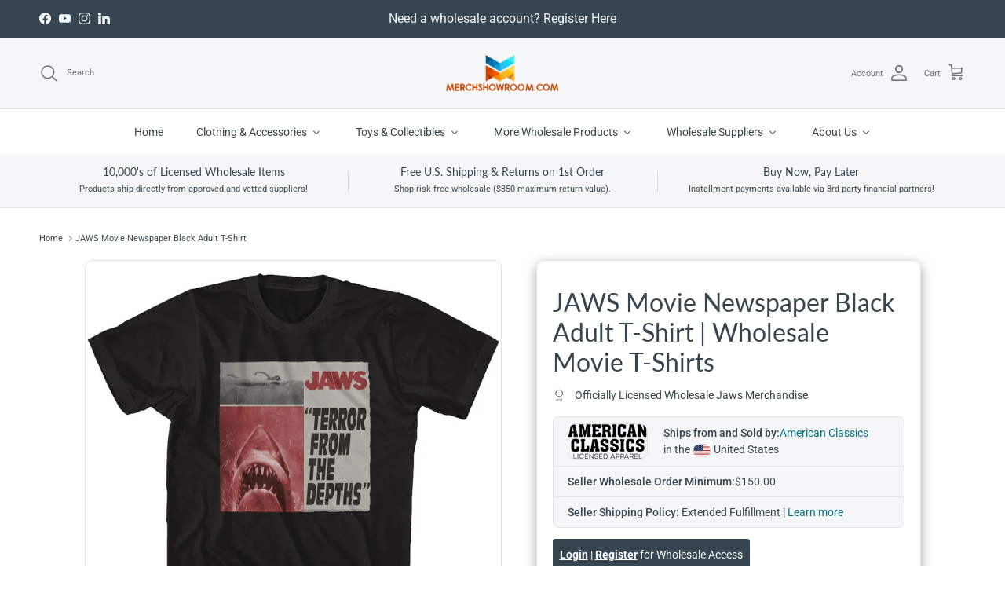

--- FILE ---
content_type: text/html; charset=utf-8
request_url: https://merchshowroom.com/products/jaws-movie-newspaper-black-adult-t-shirt
body_size: 88085
content:
<!doctype html>
<html class="no-js" lang="en" dir="ltr">
<head>
  <link rel="stylesheet" href="https://cdnjs.cloudflare.com/ajax/libs/flag-icon-css/3.5.0/css/flag-icon.min.css" integrity="sha512-3xFNoQYuv9ezbGc1hW3y7xM2kRXhFRe4+Fnk9fBiNlZa+eaOKpEh5VRmNoVNlyYVdZ66RhI9XDvGfLXDu6LnUg==" crossorigin="anonymous" referrerpolicy="no-referrer" />
  <meta name="google-site-verification" content="ip_9Kcy8Er2-jkmw6s8HIo_7eL6qp8qSDM6FiNjCJXM" /><meta charset="utf-8">
<meta name="viewport" content="width=device-width,initial-scale=1">
<title>JAWS Movie Newspaper Black Adult T-Shirt | Wholesale Movie T-Shirts &ndash; Merch Showroom</title><link rel="canonical" href="https://merchshowroom.com/products/jaws-movie-newspaper-black-adult-t-shirt"><link rel="icon" href="//merchshowroom.com/cdn/shop/files/MerchShowroom_M_Logo_5e632a69-410f-4102-917d-02d672e5b2cd.png?crop=center&height=48&v=1713308822&width=48" type="image/png">
  <link rel="apple-touch-icon" href="//merchshowroom.com/cdn/shop/files/MerchShowroom_M_Logo_5e632a69-410f-4102-917d-02d672e5b2cd.png?crop=center&height=180&v=1713308822&width=180"><meta name="description" content="Buy wholesale JAWS Movie Newspaper Black adult t-shirts and other movie t-shirts, find new wholesale suppliers of licensed merchandise and enjoy additional benefits for retailers on the Merch Showroom wholesale marketplace today!"><meta property="og:site_name" content="Merch Showroom">
<meta property="og:url" content="https://merchshowroom.com/products/jaws-movie-newspaper-black-adult-t-shirt">
<meta property="og:title" content="JAWS Movie Newspaper Black Adult T-Shirt | Wholesale Movie T-Shirts">
<meta property="og:type" content="product">
<meta property="og:description" content="Buy wholesale JAWS Movie Newspaper Black adult t-shirts and other movie t-shirts, find new wholesale suppliers of licensed merchandise and enjoy additional benefits for retailers on the Merch Showroom wholesale marketplace today!"><meta property="og:image" content="http://merchshowroom.com/cdn/shop/products/JAW5426.jpg?crop=center&height=1200&v=1743339647&width=1200">
  <meta property="og:image:secure_url" content="https://merchshowroom.com/cdn/shop/products/JAW5426.jpg?crop=center&height=1200&v=1743339647&width=1200">
  <meta property="og:image:width" content="1001">
  <meta property="og:image:height" content="1001"><meta property="og:price:amount" content="9.75">
  <meta property="og:price:currency" content="USD"><meta name="twitter:card" content="summary_large_image">
<meta name="twitter:title" content="JAWS Movie Newspaper Black Adult T-Shirt | Wholesale Movie T-Shirts">
<meta name="twitter:description" content="Buy wholesale JAWS Movie Newspaper Black adult t-shirts and other movie t-shirts, find new wholesale suppliers of licensed merchandise and enjoy additional benefits for retailers on the Merch Showroom wholesale marketplace today!">
<style>@font-face {
  font-family: Roboto;
  font-weight: 400;
  font-style: normal;
  font-display: fallback;
  src: url("//merchshowroom.com/cdn/fonts/roboto/roboto_n4.2019d890f07b1852f56ce63ba45b2db45d852cba.woff2") format("woff2"),
       url("//merchshowroom.com/cdn/fonts/roboto/roboto_n4.238690e0007583582327135619c5f7971652fa9d.woff") format("woff");
}
@font-face {
  font-family: Roboto;
  font-weight: 700;
  font-style: normal;
  font-display: fallback;
  src: url("//merchshowroom.com/cdn/fonts/roboto/roboto_n7.f38007a10afbbde8976c4056bfe890710d51dec2.woff2") format("woff2"),
       url("//merchshowroom.com/cdn/fonts/roboto/roboto_n7.94bfdd3e80c7be00e128703d245c207769d763f9.woff") format("woff");
}
@font-face {
  font-family: Roboto;
  font-weight: 500;
  font-style: normal;
  font-display: fallback;
  src: url("//merchshowroom.com/cdn/fonts/roboto/roboto_n5.250d51708d76acbac296b0e21ede8f81de4e37aa.woff2") format("woff2"),
       url("//merchshowroom.com/cdn/fonts/roboto/roboto_n5.535e8c56f4cbbdea416167af50ab0ff1360a3949.woff") format("woff");
}
@font-face {
  font-family: Roboto;
  font-weight: 400;
  font-style: italic;
  font-display: fallback;
  src: url("//merchshowroom.com/cdn/fonts/roboto/roboto_i4.57ce898ccda22ee84f49e6b57ae302250655e2d4.woff2") format("woff2"),
       url("//merchshowroom.com/cdn/fonts/roboto/roboto_i4.b21f3bd061cbcb83b824ae8c7671a82587b264bf.woff") format("woff");
}
@font-face {
  font-family: Roboto;
  font-weight: 700;
  font-style: italic;
  font-display: fallback;
  src: url("//merchshowroom.com/cdn/fonts/roboto/roboto_i7.7ccaf9410746f2c53340607c42c43f90a9005937.woff2") format("woff2"),
       url("//merchshowroom.com/cdn/fonts/roboto/roboto_i7.49ec21cdd7148292bffea74c62c0df6e93551516.woff") format("woff");
}
@font-face {
  font-family: Lato;
  font-weight: 400;
  font-style: normal;
  font-display: fallback;
  src: url("//merchshowroom.com/cdn/fonts/lato/lato_n4.c3b93d431f0091c8be23185e15c9d1fee1e971c5.woff2") format("woff2"),
       url("//merchshowroom.com/cdn/fonts/lato/lato_n4.d5c00c781efb195594fd2fd4ad04f7882949e327.woff") format("woff");
}
@font-face {
  font-family: Roboto;
  font-weight: 400;
  font-style: normal;
  font-display: fallback;
  src: url("//merchshowroom.com/cdn/fonts/roboto/roboto_n4.2019d890f07b1852f56ce63ba45b2db45d852cba.woff2") format("woff2"),
       url("//merchshowroom.com/cdn/fonts/roboto/roboto_n4.238690e0007583582327135619c5f7971652fa9d.woff") format("woff");
}
@font-face {
  font-family: Roboto;
  font-weight: 400;
  font-style: normal;
  font-display: fallback;
  src: url("//merchshowroom.com/cdn/fonts/roboto/roboto_n4.2019d890f07b1852f56ce63ba45b2db45d852cba.woff2") format("woff2"),
       url("//merchshowroom.com/cdn/fonts/roboto/roboto_n4.238690e0007583582327135619c5f7971652fa9d.woff") format("woff");
}
@font-face {
  font-family: Roboto;
  font-weight: 600;
  font-style: normal;
  font-display: fallback;
  src: url("//merchshowroom.com/cdn/fonts/roboto/roboto_n6.3d305d5382545b48404c304160aadee38c90ef9d.woff2") format("woff2"),
       url("//merchshowroom.com/cdn/fonts/roboto/roboto_n6.bb37be020157f87e181e5489d5e9137ad60c47a2.woff") format("woff");
}
:root {
  --page-container-width:          1480px;
  --reading-container-width:       720px;
  --divider-opacity:               0.14;
  --gutter-large:                  30px;
  --gutter-desktop:                20px;
  --gutter-mobile:                 16px;
  --section-padding:               50px;
  --larger-section-padding:        80px;
  --larger-section-padding-mobile: 60px;
  --largest-section-padding:       110px;
  --aos-animate-duration:          0.6s;

  --base-font-family:              Roboto, sans-serif;
  --base-font-weight:              400;
  --base-font-style:               normal;
  --heading-font-family:           Lato, sans-serif;
  --heading-font-weight:           400;
  --heading-font-style:            normal;
  --logo-font-family:              Roboto, sans-serif;
  --logo-font-weight:              400;
  --logo-font-style:               normal;
  --nav-font-family:               Roboto, sans-serif;
  --nav-font-weight:               400;
  --nav-font-style:                normal;

  --base-text-size:14px;
  --base-line-height:              1.6;
  --input-text-size:16px;
  --smaller-text-size-1:11px;
  --smaller-text-size-2:14px;
  --smaller-text-size-3:11px;
  --smaller-text-size-4:10px;
  --larger-text-size:32px;
  --super-large-text-size:56px;
  --super-large-mobile-text-size:26px;
  --larger-mobile-text-size:26px;
  --logo-text-size:24px;--btn-letter-spacing: 0.08em;
    --btn-text-transform: uppercase;
    --button-text-size: 12px;
    --quickbuy-button-text-size: 12;
    --small-feature-link-font-size: 0.75em;
    --input-btn-padding-top:             1.2em;
    --input-btn-padding-bottom:          1.2em;--heading-text-transform:none;
  --nav-text-size:                      14px;
  --mobile-menu-font-weight:            inherit;

  --body-bg-color:                      255 255 255;
  --bg-color:                           255 255 255;
  --body-text-color:                    54 69 79;
  --text-color:                         54 69 79;

  --header-text-col:                    #6d7175;--header-text-hover-col:             var(--header-text-col);--header-bg-col:                     #f4f6f8;
  --heading-color:                     54 69 79;
  --body-heading-color:                54 69 79;
  --heading-divider-col:               #f4f6f8;

  --logo-col:                          #333333;
  --main-nav-bg:                       #ffffff;
  --main-nav-link-col:                 #36454f;
  --main-nav-link-hover-col:           #36454f;
  --main-nav-link-featured-col:        #ce4204;

  --link-color:                        0 113 133;
  --body-link-color:                   0 113 133;

  --btn-bg-color:                        54 69 79;
  --btn-bg-hover-color:                  51 51 51;
  --btn-border-color:                    54 69 79;
  --btn-border-hover-color:              51 51 51;
  --btn-text-color:                      244 246 248;
  --btn-text-hover-color:                244 246 248;--btn-alt-bg-color:                    244 246 248;
  --btn-alt-text-color:                  54 69 79;
  --btn-alt-border-color:                54 69 79;
  --btn-alt-border-hover-color:          54 69 79;--btn-ter-bg-color:                    235 235 235;
  --btn-ter-text-color:                  13 16 18;
  --btn-ter-bg-hover-color:              54 69 79;
  --btn-ter-text-hover-color:            244 246 248;--btn-border-radius: 3px;--color-scheme-default:                             #ffffff;
  --color-scheme-default-color:                       255 255 255;
  --color-scheme-default-text-color:                  54 69 79;
  --color-scheme-default-head-color:                  54 69 79;
  --color-scheme-default-link-color:                  0 113 133;
  --color-scheme-default-btn-text-color:              244 246 248;
  --color-scheme-default-btn-text-hover-color:        244 246 248;
  --color-scheme-default-btn-bg-color:                54 69 79;
  --color-scheme-default-btn-bg-hover-color:          51 51 51;
  --color-scheme-default-btn-border-color:            54 69 79;
  --color-scheme-default-btn-border-hover-color:      51 51 51;
  --color-scheme-default-btn-alt-text-color:          54 69 79;
  --color-scheme-default-btn-alt-bg-color:            244 246 248;
  --color-scheme-default-btn-alt-border-color:        54 69 79;
  --color-scheme-default-btn-alt-border-hover-color:  54 69 79;

  --color-scheme-1:                             #f4f6f8;
  --color-scheme-1-color:                       244 246 248;
  --color-scheme-1-text-color:                  109 113 117;
  --color-scheme-1-head-color:                  51 51 51;
  --color-scheme-1-link-color:                  0 113 133;
  --color-scheme-1-btn-text-color:              244 246 248;
  --color-scheme-1-btn-text-hover-color:        244 246 248;
  --color-scheme-1-btn-bg-color:                54 69 79;
  --color-scheme-1-btn-bg-hover-color:          48 81 102;
  --color-scheme-1-btn-border-color:            54 69 79;
  --color-scheme-1-btn-border-hover-color:      48 81 102;
  --color-scheme-1-btn-alt-text-color:          255 255 255;
  --color-scheme-1-btn-alt-bg-color:            51 51 51;
  --color-scheme-1-btn-alt-border-color:        255 255 255;
  --color-scheme-1-btn-alt-border-hover-color:  255 255 255;

  --color-scheme-2:                             #f4f6f8;
  --color-scheme-2-color:                       244 246 248;
  --color-scheme-2-text-color:                  109 113 117;
  --color-scheme-2-head-color:                  51 51 51;
  --color-scheme-2-link-color:                  0 113 133;
  --color-scheme-2-btn-text-color:              255 255 255;
  --color-scheme-2-btn-text-hover-color:        255 255 255;
  --color-scheme-2-btn-bg-color:                51 51 51;
  --color-scheme-2-btn-bg-hover-color:          32 34 35;
  --color-scheme-2-btn-border-color:            51 51 51;
  --color-scheme-2-btn-border-hover-color:      32 34 35;
  --color-scheme-2-btn-alt-text-color:          51 51 51;
  --color-scheme-2-btn-alt-bg-color:            255 255 255;
  --color-scheme-2-btn-alt-border-color:        51 51 51;
  --color-scheme-2-btn-alt-border-hover-color:  51 51 51;

  /* Shop Pay payment terms */
  --payment-terms-background-color:    #ffffff;--quickbuy-bg: 244 246 248;--body-input-background-color:       rgb(var(--body-bg-color));
  --input-background-color:            rgb(var(--body-bg-color));
  --body-input-text-color:             var(--body-text-color);
  --input-text-color:                  var(--body-text-color);
  --body-input-border-color:           rgb(205, 209, 211);
  --input-border-color:                rgb(205, 209, 211);
  --input-border-color-hover:          rgb(144, 153, 158);
  --input-border-color-active:         rgb(54, 69, 79);

  --swatch-cross-svg:                  url("data:image/svg+xml,%3Csvg xmlns='http://www.w3.org/2000/svg' width='240' height='240' viewBox='0 0 24 24' fill='none' stroke='rgb(205, 209, 211)' stroke-width='0.09' preserveAspectRatio='none' %3E%3Cline x1='24' y1='0' x2='0' y2='24'%3E%3C/line%3E%3C/svg%3E");
  --swatch-cross-hover:                url("data:image/svg+xml,%3Csvg xmlns='http://www.w3.org/2000/svg' width='240' height='240' viewBox='0 0 24 24' fill='none' stroke='rgb(144, 153, 158)' stroke-width='0.09' preserveAspectRatio='none' %3E%3Cline x1='24' y1='0' x2='0' y2='24'%3E%3C/line%3E%3C/svg%3E");
  --swatch-cross-active:               url("data:image/svg+xml,%3Csvg xmlns='http://www.w3.org/2000/svg' width='240' height='240' viewBox='0 0 24 24' fill='none' stroke='rgb(54, 69, 79)' stroke-width='0.09' preserveAspectRatio='none' %3E%3Cline x1='24' y1='0' x2='0' y2='24'%3E%3C/line%3E%3C/svg%3E");

  --footer-divider-col:                #e2e2e2;
  --footer-text-col:                   109 113 117;
  --footer-heading-col:                51 51 51;
  --footer-bg:                         #ffffff;--product-label-overlay-justify: flex-start;--product-label-overlay-align: flex-end;--product-label-overlay-reduction-text:   #ce4204;
  --product-label-overlay-reduction-bg:     #ffffff;
  --product-label-overlay-stock-text:       #6d7175;
  --product-label-overlay-stock-bg:         #ffffff;
  --product-label-overlay-new-text:         #202223;
  --product-label-overlay-new-bg:           #ffe802;
  --product-label-overlay-meta-text:        #ffffff;
  --product-label-overlay-meta-bg:          #333333;
  --product-label-sale-text:                #ce4204;
  --product-label-sold-text:                #333333;
  --product-label-preorder-text:            #60a57e;

  --product-block-crop-align:               center;

  
  --product-block-price-align:              flex-start;
  --product-block-price-item-margin-start:  initial;
  --product-block-price-item-margin-end:    .5rem;
  

  --collection-block-image-position:   center center;

  --swatch-picker-image-size:          60px;
  --swatch-crop-align:                 center center;

  --image-overlay-text-color:          255 255 255;--image-overlay-bg:                  rgba(54, 69, 79, 0.18);
  --image-overlay-shadow-start:        rgb(0 0 0 / 0.56);
  --image-overlay-box-opacity:         0.56;.image-overlay--bg-box .text-overlay .text-overlay__text {
      --image-overlay-box-bg: 255 255 255;
      --heading-color: var(--body-heading-color);
      --text-color: var(--body-text-color);
      --link-color: var(--body-link-color);
    }--product-inventory-ok-box-color:            #f2faf0;
  --product-inventory-ok-text-color:           #108043;
  --product-inventory-ok-icon-box-fill-color:  #fff;
  --product-inventory-low-box-color:           #fcf1cd;
  --product-inventory-low-text-color:          #dd9a1a;
  --product-inventory-low-icon-box-fill-color: #fff;
  --product-inventory-low-text-color-channels: 16, 128, 67;
  --product-inventory-ok-text-color-channels:  221, 154, 26;

  --rating-star-color: 206 66 4;
}::selection {
    background: rgb(var(--body-heading-color));
    color: rgb(var(--body-bg-color));
  }
  ::-moz-selection {
    background: rgb(var(--body-heading-color));
    color: rgb(var(--body-bg-color));
  }.use-color-scheme--default {
  --product-label-sale-text:           #ce4204;
  --product-label-sold-text:           #333333;
  --product-label-preorder-text:       #60a57e;
  --input-background-color:            rgb(var(--body-bg-color));
  --input-text-color:                  var(--body-input-text-color);
  --input-border-color:                rgb(205, 209, 211);
  --input-border-color-hover:          rgb(144, 153, 158);
  --input-border-color-active:         rgb(54, 69, 79);
}</style>

  <style>
    .cml_button{
      background-color: #ffe802 !important;
      color: #202223;
      text-decoration: none;
      padding: 10px 20px;
      font-size: 14px;
      margin-left: 10px;
      border: 1px solid #202223;
    }
        
  </style>

  <link href="//merchshowroom.com/cdn/shop/t/3/assets/main.css?v=37709719169060849371762621056" rel="stylesheet" type="text/css" media="all" />
<link rel="preload" as="font" href="//merchshowroom.com/cdn/fonts/roboto/roboto_n4.2019d890f07b1852f56ce63ba45b2db45d852cba.woff2" type="font/woff2" crossorigin><link rel="preload" as="font" href="//merchshowroom.com/cdn/fonts/lato/lato_n4.c3b93d431f0091c8be23185e15c9d1fee1e971c5.woff2" type="font/woff2" crossorigin><script>
    document.documentElement.className = document.documentElement.className.replace('no-js', 'js');

    window.theme = {
      info: {
        name: 'Symmetry',
        version: '7.1.2'
      },
      device: {
        hasTouch: window.matchMedia('(any-pointer: coarse)').matches,
        hasHover: window.matchMedia('(hover: hover)').matches
      },
      mediaQueries: {
        md: '(min-width: 768px)',
        productMediaCarouselBreak: '(min-width: 1041px)'
      },
      routes: {
        base: 'https://merchshowroom.com',
        cart: '/cart',
        cartAdd: '/cart/add.js',
        cartUpdate: '/cart/update.js',
        predictiveSearch: '/search/suggest'
      },
      strings: {
        cartTermsConfirmation: "You must agree to the terms and conditions before continuing.",
        cartItemsQuantityError: "You can only add [QUANTITY] of this item to your cart.",
        generalSearchViewAll: "View all search results",
        noStock: "Sold out",
        noVariant: "Unavailable",
        productsProductChooseA: "Choose a",
        generalSearchPages: "Pages",
        generalSearchNoResultsWithoutTerms: "Sorry, we couldnʼt find any results",
        shippingCalculator: {
          singleRate: "There is one shipping rate for this destination:",
          multipleRates: "There are multiple shipping rates for this destination:",
          noRates: "We do not ship to this destination."
        }
      },
      settings: {
        moneyWithCurrencyFormat: "\u003cspan class=hide-price-guest\u003e\u003cspan class=hidePrice\u003e${{amount}} USD\u003c\/span\u003e\u003c\/span\u003e",
        cartType: "page",
        afterAddToCart: "notification",
        quickbuyStyle: "button",
        externalLinksNewTab: true,
        internalLinksSmoothScroll: true
      }
    }

    theme.inlineNavigationCheck = function() {
      var pageHeader = document.querySelector('.pageheader'),
          inlineNavContainer = pageHeader.querySelector('.logo-area__left__inner'),
          inlineNav = inlineNavContainer.querySelector('.navigation--left');
      if (inlineNav && getComputedStyle(inlineNav).display != 'none') {
        var inlineMenuCentered = document.querySelector('.pageheader--layout-inline-menu-center'),
            logoContainer = document.querySelector('.logo-area__middle__inner');
        if(inlineMenuCentered) {
          var rightWidth = document.querySelector('.logo-area__right__inner').clientWidth,
              middleWidth = logoContainer.clientWidth,
              logoArea = document.querySelector('.logo-area'),
              computedLogoAreaStyle = getComputedStyle(logoArea),
              logoAreaInnerWidth = logoArea.clientWidth - Math.ceil(parseFloat(computedLogoAreaStyle.paddingLeft)) - Math.ceil(parseFloat(computedLogoAreaStyle.paddingRight)),
              availableNavWidth = logoAreaInnerWidth - Math.max(rightWidth, middleWidth) * 2 - 40;
          inlineNavContainer.style.maxWidth = availableNavWidth + 'px';
        }

        var firstInlineNavLink = inlineNav.querySelector('.navigation__item:first-child'),
            lastInlineNavLink = inlineNav.querySelector('.navigation__item:last-child');
        if (lastInlineNavLink) {
          var inlineNavWidth = null;
          if(document.querySelector('html[dir=rtl]')) {
            inlineNavWidth = firstInlineNavLink.offsetLeft - lastInlineNavLink.offsetLeft + firstInlineNavLink.offsetWidth;
          } else {
            inlineNavWidth = lastInlineNavLink.offsetLeft - firstInlineNavLink.offsetLeft + lastInlineNavLink.offsetWidth;
          }
          if (inlineNavContainer.offsetWidth >= inlineNavWidth) {
            pageHeader.classList.add('pageheader--layout-inline-permitted');
            var tallLogo = logoContainer.clientHeight > lastInlineNavLink.clientHeight + 20;
            if (tallLogo) {
              inlineNav.classList.add('navigation--tight-underline');
            } else {
              inlineNav.classList.remove('navigation--tight-underline');
            }
          } else {
            pageHeader.classList.remove('pageheader--layout-inline-permitted');
          }
        }
      }
    };

    theme.setInitialHeaderHeightProperty = () => {
      const section = document.querySelector('.section-header');
      if (section) {
        document.documentElement.style.setProperty('--theme-header-height', Math.ceil(section.clientHeight) + 'px');
      }
    };
  </script>

  <script src="//merchshowroom.com/cdn/shop/t/3/assets/main.js?v=66933730433444639621711060053" defer></script>
    <script src="//merchshowroom.com/cdn/shop/t/3/assets/animate-on-scroll.js?v=15249566486942820451711060053" defer></script>
    <link href="//merchshowroom.com/cdn/shop/t/3/assets/animate-on-scroll.css?v=35216439550296132921711060053" rel="stylesheet" type="text/css" media="all" />
  

  <script>window.performance && window.performance.mark && window.performance.mark('shopify.content_for_header.start');</script><meta name="google-site-verification" content="ip_9Kcy8Er2-jkmw6s8HIo_7eL6qp8qSDM6FiNjCJXM">
<meta id="shopify-digital-wallet" name="shopify-digital-wallet" content="/54951706735/digital_wallets/dialog">
<meta name="shopify-checkout-api-token" content="9d7d2ef0638861b82f42485386814c72">
<meta id="in-context-paypal-metadata" data-shop-id="54951706735" data-venmo-supported="false" data-environment="production" data-locale="en_US" data-paypal-v4="true" data-currency="USD">
<link rel="alternate" type="application/json+oembed" href="https://merchshowroom.com/products/jaws-movie-newspaper-black-adult-t-shirt.oembed">
<script async="async" src="/checkouts/internal/preloads.js?locale=en-US"></script>
<link rel="preconnect" href="https://shop.app" crossorigin="anonymous">
<script async="async" src="https://shop.app/checkouts/internal/preloads.js?locale=en-US&shop_id=54951706735" crossorigin="anonymous"></script>
<script id="shopify-features" type="application/json">{"accessToken":"9d7d2ef0638861b82f42485386814c72","betas":["rich-media-storefront-analytics"],"domain":"merchshowroom.com","predictiveSearch":true,"shopId":54951706735,"locale":"en"}</script>
<script>var Shopify = Shopify || {};
Shopify.shop = "merchshowroom.myshopify.com";
Shopify.locale = "en";
Shopify.currency = {"active":"USD","rate":"1.0"};
Shopify.country = "US";
Shopify.theme = {"name":"Symmetry","id":130578448495,"schema_name":"Symmetry","schema_version":"7.1.2","theme_store_id":568,"role":"main"};
Shopify.theme.handle = "null";
Shopify.theme.style = {"id":null,"handle":null};
Shopify.cdnHost = "merchshowroom.com/cdn";
Shopify.routes = Shopify.routes || {};
Shopify.routes.root = "/";</script>
<script type="module">!function(o){(o.Shopify=o.Shopify||{}).modules=!0}(window);</script>
<script>!function(o){function n(){var o=[];function n(){o.push(Array.prototype.slice.apply(arguments))}return n.q=o,n}var t=o.Shopify=o.Shopify||{};t.loadFeatures=n(),t.autoloadFeatures=n()}(window);</script>
<script>
  window.ShopifyPay = window.ShopifyPay || {};
  window.ShopifyPay.apiHost = "shop.app\/pay";
  window.ShopifyPay.redirectState = null;
</script>
<script id="shop-js-analytics" type="application/json">{"pageType":"product"}</script>
<script defer="defer" async type="module" src="//merchshowroom.com/cdn/shopifycloud/shop-js/modules/v2/client.init-shop-cart-sync_C5BV16lS.en.esm.js"></script>
<script defer="defer" async type="module" src="//merchshowroom.com/cdn/shopifycloud/shop-js/modules/v2/chunk.common_CygWptCX.esm.js"></script>
<script type="module">
  await import("//merchshowroom.com/cdn/shopifycloud/shop-js/modules/v2/client.init-shop-cart-sync_C5BV16lS.en.esm.js");
await import("//merchshowroom.com/cdn/shopifycloud/shop-js/modules/v2/chunk.common_CygWptCX.esm.js");

  window.Shopify.SignInWithShop?.initShopCartSync?.({"fedCMEnabled":true,"windoidEnabled":true});

</script>
<script defer="defer" async type="module" src="//merchshowroom.com/cdn/shopifycloud/shop-js/modules/v2/client.payment-terms_CZxnsJam.en.esm.js"></script>
<script defer="defer" async type="module" src="//merchshowroom.com/cdn/shopifycloud/shop-js/modules/v2/chunk.common_CygWptCX.esm.js"></script>
<script defer="defer" async type="module" src="//merchshowroom.com/cdn/shopifycloud/shop-js/modules/v2/chunk.modal_D71HUcav.esm.js"></script>
<script type="module">
  await import("//merchshowroom.com/cdn/shopifycloud/shop-js/modules/v2/client.payment-terms_CZxnsJam.en.esm.js");
await import("//merchshowroom.com/cdn/shopifycloud/shop-js/modules/v2/chunk.common_CygWptCX.esm.js");
await import("//merchshowroom.com/cdn/shopifycloud/shop-js/modules/v2/chunk.modal_D71HUcav.esm.js");

  
</script>
<script>
  window.Shopify = window.Shopify || {};
  if (!window.Shopify.featureAssets) window.Shopify.featureAssets = {};
  window.Shopify.featureAssets['shop-js'] = {"shop-cart-sync":["modules/v2/client.shop-cart-sync_ZFArdW7E.en.esm.js","modules/v2/chunk.common_CygWptCX.esm.js"],"init-fed-cm":["modules/v2/client.init-fed-cm_CmiC4vf6.en.esm.js","modules/v2/chunk.common_CygWptCX.esm.js"],"shop-button":["modules/v2/client.shop-button_tlx5R9nI.en.esm.js","modules/v2/chunk.common_CygWptCX.esm.js"],"shop-cash-offers":["modules/v2/client.shop-cash-offers_DOA2yAJr.en.esm.js","modules/v2/chunk.common_CygWptCX.esm.js","modules/v2/chunk.modal_D71HUcav.esm.js"],"init-windoid":["modules/v2/client.init-windoid_sURxWdc1.en.esm.js","modules/v2/chunk.common_CygWptCX.esm.js"],"shop-toast-manager":["modules/v2/client.shop-toast-manager_ClPi3nE9.en.esm.js","modules/v2/chunk.common_CygWptCX.esm.js"],"init-shop-email-lookup-coordinator":["modules/v2/client.init-shop-email-lookup-coordinator_B8hsDcYM.en.esm.js","modules/v2/chunk.common_CygWptCX.esm.js"],"init-shop-cart-sync":["modules/v2/client.init-shop-cart-sync_C5BV16lS.en.esm.js","modules/v2/chunk.common_CygWptCX.esm.js"],"avatar":["modules/v2/client.avatar_BTnouDA3.en.esm.js"],"pay-button":["modules/v2/client.pay-button_FdsNuTd3.en.esm.js","modules/v2/chunk.common_CygWptCX.esm.js"],"init-customer-accounts":["modules/v2/client.init-customer-accounts_DxDtT_ad.en.esm.js","modules/v2/client.shop-login-button_C5VAVYt1.en.esm.js","modules/v2/chunk.common_CygWptCX.esm.js","modules/v2/chunk.modal_D71HUcav.esm.js"],"init-shop-for-new-customer-accounts":["modules/v2/client.init-shop-for-new-customer-accounts_ChsxoAhi.en.esm.js","modules/v2/client.shop-login-button_C5VAVYt1.en.esm.js","modules/v2/chunk.common_CygWptCX.esm.js","modules/v2/chunk.modal_D71HUcav.esm.js"],"shop-login-button":["modules/v2/client.shop-login-button_C5VAVYt1.en.esm.js","modules/v2/chunk.common_CygWptCX.esm.js","modules/v2/chunk.modal_D71HUcav.esm.js"],"init-customer-accounts-sign-up":["modules/v2/client.init-customer-accounts-sign-up_CPSyQ0Tj.en.esm.js","modules/v2/client.shop-login-button_C5VAVYt1.en.esm.js","modules/v2/chunk.common_CygWptCX.esm.js","modules/v2/chunk.modal_D71HUcav.esm.js"],"shop-follow-button":["modules/v2/client.shop-follow-button_Cva4Ekp9.en.esm.js","modules/v2/chunk.common_CygWptCX.esm.js","modules/v2/chunk.modal_D71HUcav.esm.js"],"checkout-modal":["modules/v2/client.checkout-modal_BPM8l0SH.en.esm.js","modules/v2/chunk.common_CygWptCX.esm.js","modules/v2/chunk.modal_D71HUcav.esm.js"],"lead-capture":["modules/v2/client.lead-capture_Bi8yE_yS.en.esm.js","modules/v2/chunk.common_CygWptCX.esm.js","modules/v2/chunk.modal_D71HUcav.esm.js"],"shop-login":["modules/v2/client.shop-login_D6lNrXab.en.esm.js","modules/v2/chunk.common_CygWptCX.esm.js","modules/v2/chunk.modal_D71HUcav.esm.js"],"payment-terms":["modules/v2/client.payment-terms_CZxnsJam.en.esm.js","modules/v2/chunk.common_CygWptCX.esm.js","modules/v2/chunk.modal_D71HUcav.esm.js"]};
</script>
<script>(function() {
  var isLoaded = false;
  function asyncLoad() {
    if (isLoaded) return;
    isLoaded = true;
    var urls = ["https:\/\/chimpstatic.com\/mcjs-connected\/js\/users\/bed6c7d1cb70d780ce5f5b51b\/46dbf42333c3786f19e993b46.js?shop=merchshowroom.myshopify.com","https:\/\/sp-seller.webkul.com\/js\/seller_profile_tag.js?shop=merchshowroom.myshopify.com","https:\/\/loox.io\/widget\/nb-L-yqZrF\/loox.1738855460578.js?shop=merchshowroom.myshopify.com","https:\/\/sapp.multivariants.com\/gate\/out\/sys\/js\/init.js?v=2.11\u0026shop=merchshowroom.myshopify.com","https:\/\/customer-first-focus.b-cdn.net\/cffPCLoader_min.js?shop=merchshowroom.myshopify.com"];
    for (var i = 0; i < urls.length; i++) {
      var s = document.createElement('script');
      s.type = 'text/javascript';
      s.async = true;
      s.src = urls[i];
      var x = document.getElementsByTagName('script')[0];
      x.parentNode.insertBefore(s, x);
    }
  };
  if(window.attachEvent) {
    window.attachEvent('onload', asyncLoad);
  } else {
    window.addEventListener('load', asyncLoad, false);
  }
})();</script>
<script id="__st">var __st={"a":54951706735,"offset":-21600,"reqid":"d31ad705-a7fd-44a5-8a0a-249b77912326-1768607394","pageurl":"merchshowroom.com\/products\/jaws-movie-newspaper-black-adult-t-shirt","u":"6576ccc1efe0","p":"product","rtyp":"product","rid":7203295330415};</script>
<script>window.ShopifyPaypalV4VisibilityTracking = true;</script>
<script id="captcha-bootstrap">!function(){'use strict';const t='contact',e='account',n='new_comment',o=[[t,t],['blogs',n],['comments',n],[t,'customer']],c=[[e,'customer_login'],[e,'guest_login'],[e,'recover_customer_password'],[e,'create_customer']],r=t=>t.map((([t,e])=>`form[action*='/${t}']:not([data-nocaptcha='true']) input[name='form_type'][value='${e}']`)).join(','),a=t=>()=>t?[...document.querySelectorAll(t)].map((t=>t.form)):[];function s(){const t=[...o],e=r(t);return a(e)}const i='password',u='form_key',d=['recaptcha-v3-token','g-recaptcha-response','h-captcha-response',i],f=()=>{try{return window.sessionStorage}catch{return}},m='__shopify_v',_=t=>t.elements[u];function p(t,e,n=!1){try{const o=window.sessionStorage,c=JSON.parse(o.getItem(e)),{data:r}=function(t){const{data:e,action:n}=t;return t[m]||n?{data:e,action:n}:{data:t,action:n}}(c);for(const[e,n]of Object.entries(r))t.elements[e]&&(t.elements[e].value=n);n&&o.removeItem(e)}catch(o){console.error('form repopulation failed',{error:o})}}const l='form_type',E='cptcha';function T(t){t.dataset[E]=!0}const w=window,h=w.document,L='Shopify',v='ce_forms',y='captcha';let A=!1;((t,e)=>{const n=(g='f06e6c50-85a8-45c8-87d0-21a2b65856fe',I='https://cdn.shopify.com/shopifycloud/storefront-forms-hcaptcha/ce_storefront_forms_captcha_hcaptcha.v1.5.2.iife.js',D={infoText:'Protected by hCaptcha',privacyText:'Privacy',termsText:'Terms'},(t,e,n)=>{const o=w[L][v],c=o.bindForm;if(c)return c(t,g,e,D).then(n);var r;o.q.push([[t,g,e,D],n]),r=I,A||(h.body.append(Object.assign(h.createElement('script'),{id:'captcha-provider',async:!0,src:r})),A=!0)});var g,I,D;w[L]=w[L]||{},w[L][v]=w[L][v]||{},w[L][v].q=[],w[L][y]=w[L][y]||{},w[L][y].protect=function(t,e){n(t,void 0,e),T(t)},Object.freeze(w[L][y]),function(t,e,n,w,h,L){const[v,y,A,g]=function(t,e,n){const i=e?o:[],u=t?c:[],d=[...i,...u],f=r(d),m=r(i),_=r(d.filter((([t,e])=>n.includes(e))));return[a(f),a(m),a(_),s()]}(w,h,L),I=t=>{const e=t.target;return e instanceof HTMLFormElement?e:e&&e.form},D=t=>v().includes(t);t.addEventListener('submit',(t=>{const e=I(t);if(!e)return;const n=D(e)&&!e.dataset.hcaptchaBound&&!e.dataset.recaptchaBound,o=_(e),c=g().includes(e)&&(!o||!o.value);(n||c)&&t.preventDefault(),c&&!n&&(function(t){try{if(!f())return;!function(t){const e=f();if(!e)return;const n=_(t);if(!n)return;const o=n.value;o&&e.removeItem(o)}(t);const e=Array.from(Array(32),(()=>Math.random().toString(36)[2])).join('');!function(t,e){_(t)||t.append(Object.assign(document.createElement('input'),{type:'hidden',name:u})),t.elements[u].value=e}(t,e),function(t,e){const n=f();if(!n)return;const o=[...t.querySelectorAll(`input[type='${i}']`)].map((({name:t})=>t)),c=[...d,...o],r={};for(const[a,s]of new FormData(t).entries())c.includes(a)||(r[a]=s);n.setItem(e,JSON.stringify({[m]:1,action:t.action,data:r}))}(t,e)}catch(e){console.error('failed to persist form',e)}}(e),e.submit())}));const S=(t,e)=>{t&&!t.dataset[E]&&(n(t,e.some((e=>e===t))),T(t))};for(const o of['focusin','change'])t.addEventListener(o,(t=>{const e=I(t);D(e)&&S(e,y())}));const B=e.get('form_key'),M=e.get(l),P=B&&M;t.addEventListener('DOMContentLoaded',(()=>{const t=y();if(P)for(const e of t)e.elements[l].value===M&&p(e,B);[...new Set([...A(),...v().filter((t=>'true'===t.dataset.shopifyCaptcha))])].forEach((e=>S(e,t)))}))}(h,new URLSearchParams(w.location.search),n,t,e,['guest_login'])})(!0,!0)}();</script>
<script integrity="sha256-4kQ18oKyAcykRKYeNunJcIwy7WH5gtpwJnB7kiuLZ1E=" data-source-attribution="shopify.loadfeatures" defer="defer" src="//merchshowroom.com/cdn/shopifycloud/storefront/assets/storefront/load_feature-a0a9edcb.js" crossorigin="anonymous"></script>
<script crossorigin="anonymous" defer="defer" src="//merchshowroom.com/cdn/shopifycloud/storefront/assets/shopify_pay/storefront-65b4c6d7.js?v=20250812"></script>
<script data-source-attribution="shopify.dynamic_checkout.dynamic.init">var Shopify=Shopify||{};Shopify.PaymentButton=Shopify.PaymentButton||{isStorefrontPortableWallets:!0,init:function(){window.Shopify.PaymentButton.init=function(){};var t=document.createElement("script");t.src="https://merchshowroom.com/cdn/shopifycloud/portable-wallets/latest/portable-wallets.en.js",t.type="module",document.head.appendChild(t)}};
</script>
<script data-source-attribution="shopify.dynamic_checkout.buyer_consent">
  function portableWalletsHideBuyerConsent(e){var t=document.getElementById("shopify-buyer-consent"),n=document.getElementById("shopify-subscription-policy-button");t&&n&&(t.classList.add("hidden"),t.setAttribute("aria-hidden","true"),n.removeEventListener("click",e))}function portableWalletsShowBuyerConsent(e){var t=document.getElementById("shopify-buyer-consent"),n=document.getElementById("shopify-subscription-policy-button");t&&n&&(t.classList.remove("hidden"),t.removeAttribute("aria-hidden"),n.addEventListener("click",e))}window.Shopify?.PaymentButton&&(window.Shopify.PaymentButton.hideBuyerConsent=portableWalletsHideBuyerConsent,window.Shopify.PaymentButton.showBuyerConsent=portableWalletsShowBuyerConsent);
</script>
<script data-source-attribution="shopify.dynamic_checkout.cart.bootstrap">document.addEventListener("DOMContentLoaded",(function(){function t(){return document.querySelector("shopify-accelerated-checkout-cart, shopify-accelerated-checkout")}if(t())Shopify.PaymentButton.init();else{new MutationObserver((function(e,n){t()&&(Shopify.PaymentButton.init(),n.disconnect())})).observe(document.body,{childList:!0,subtree:!0})}}));
</script>
<script id='scb4127' type='text/javascript' async='' src='https://merchshowroom.com/cdn/shopifycloud/privacy-banner/storefront-banner.js'></script><link id="shopify-accelerated-checkout-styles" rel="stylesheet" media="screen" href="https://merchshowroom.com/cdn/shopifycloud/portable-wallets/latest/accelerated-checkout-backwards-compat.css" crossorigin="anonymous">
<style id="shopify-accelerated-checkout-cart">
        #shopify-buyer-consent {
  margin-top: 1em;
  display: inline-block;
  width: 100%;
}

#shopify-buyer-consent.hidden {
  display: none;
}

#shopify-subscription-policy-button {
  background: none;
  border: none;
  padding: 0;
  text-decoration: underline;
  font-size: inherit;
  cursor: pointer;
}

#shopify-subscription-policy-button::before {
  box-shadow: none;
}

      </style>
<script id="sections-script" data-sections="related-products" defer="defer" src="//merchshowroom.com/cdn/shop/t/3/compiled_assets/scripts.js?v=7416"></script>
<script>window.performance && window.performance.mark && window.performance.mark('shopify.content_for_header.end');</script>
<!-- CC Custom Head Start --><!-- CC Custom Head End --><!-- BEGIN app block: shopify://apps/buddha-mega-menu-navigation/blocks/megamenu/dbb4ce56-bf86-4830-9b3d-16efbef51c6f -->
<script>
        var productImageAndPrice = [],
            collectionImages = [],
            articleImages = [],
            mmLivIcons = false,
            mmFlipClock = false,
            mmFixesUseJquery = false,
            mmNumMMI = 6,
            mmSchemaTranslation = {},
            mmMenuStrings =  {"menuStrings":{"default":{"Home":"Home","Clothing & Accessories":"Clothing & Accessories","Wholesale T-Shirts":"Wholesale T-Shirts","Men's Graphic Tees":"Men's Graphic Tees","Anime T-Shirts":"Anime T-Shirts","Band T-Shirts":"Band T-Shirts","Car, Hot Rod, & Racing Tees":"Car, Hot Rod, & Racing Tees","Collegiate T-Shirts":"Collegiate T-Shirts","Military & NASA T-Shirts":"Military & NASA T-Shirts","Movie T-Shirts":"Movie T-Shirts","Pop Culture Icon T-Shirts":"Pop Culture Icon T-Shirts","Retro Brands & Candy Tees":"Retro Brands & Candy Tees","TV & Cartoon T-Shirts":"TV & Cartoon T-Shirts","U.S. National Park T-Shirts":"U.S. National Park T-Shirts","Video Game T-Shirts":"Video Game T-Shirts","Women's Tees":"Women's Tees","Women's Band Tees":"Women's Band Tees","Women's Military Tees":"Women's Military Tees","Women's Movie Tees":"Women's Movie Tees","Women's Pop Culture Icon Tees":"Women's Pop Culture Icon Tees","Women's Retro Brands & Candy Tees":"Women's Retro Brands & Candy Tees","Women's TV & Cartoon Tees":"Women's TV & Cartoon Tees","Wholesale Band T-Shirts":"Wholesale Band T-Shirts","Wholesale Horror Movie T-Shirts":"Wholesale Horror Movie T-Shirts","Wholesale Accessories":"Wholesale Accessories","Bags & Totes":"Bags & Totes","Crossbody Bags":"Crossbody Bags","Tote Bags":"Tote Bags","Backpacks & Daypacks":"Backpacks & Daypacks","Messenger Bags":"Messenger Bags","Mini Backpacks":"Mini Backpacks","Fanny Packs / Belt Bags":"Fanny Packs / Belt Bags","Wholesale Designer Accessories":"Wholesale Designer Accessories","Crocs":"Crocs","Danielle Nicole":"Danielle Nicole","Jason Wu":"Jason Wu","New Balance":"New Balance","Tommy Bahama":"Tommy Bahama","True Religion":"True Religion","Women's Handbags":"Women's Handbags","Hobo Bags":"Hobo Bags","Mini Satchels":"Mini Satchels","Premium Crossbody Bags":"Premium Crossbody Bags","Saddle Bags":"Saddle Bags","Satchels":"Satchels","Shoulder Bags":"Shoulder Bags","Sling Bags":"Sling Bags","Wholesale Tommy Bahama Handbags":"Wholesale Tommy Bahama Handbags","Hats, Belts, & Wallets":"Hats, Belts, & Wallets","Belts":"Belts","Hats":"Hats","Wallets":"Wallets","Wholesale Sweatshirts & Jackets":"Wholesale Sweatshirts & Jackets","Men's Sweatshirts & Jackets":"Men's Sweatshirts & Jackets","Band Jackets & Coats":"Band Jackets & Coats","Band Sweatshirts & Hoodies":"Band Sweatshirts & Hoodies","Car, Hot Rod, & Racing Sweatshirts":"Car, Hot Rod, & Racing Sweatshirts","Movie Sweatshirts & Hoodies":"Movie Sweatshirts & Hoodies","Video Game Hoodies":"Video Game Hoodies","Women's Sweatshirts & Jackets":"Women's Sweatshirts & Jackets","Coming Soon...":"Coming Soon...","Toys & Collectibles":"Toys & Collectibles","Wholesale Action Figures & Toys":"Wholesale Action Figures & Toys","Action Figures & Toys":"Action Figures & Toys","Action Figures":"Action Figures","Mini Figures":"Mini Figures","Plush Toys":"Plush Toys","Busts & Statues":"Busts & Statues","Vinyl Toys":"Vinyl Toys","Toys By Brand":"Toys By Brand","Tubbz":"Tubbz","Quarter Arcades":"Quarter Arcades","Countdown Characters":"Countdown Characters","Numskull Toys":"Numskull Toys","Wholesale Collectibles":"Wholesale Collectibles","Collectible Keychains":"Collectible Keychains","Collectible Pins":"Collectible Pins","More Wholesale Products":"More Wholesale Products","Home, Travel, & Pet":"Home, Travel, & Pet","Shop the Holiday Collection":"Shop the Holiday Collection","Wholesale Gaming Merchandise":"Wholesale Gaming Merchandise","Wholesale Licensed Luggage":"Wholesale Licensed Luggage","Pet Supplies":"Pet Supplies","Wholesale Suppliers":"Wholesale Suppliers","Merch Showroom Suppliers":"Merch Showroom Suppliers","American Classics":"American Classics","Buckle-Down":"Buckle-Down","Concept One Accessories":"Concept One Accessories","Merch Showroom":"Merch Showroom","Merch Showroom NE Distribution":"Merch Showroom NE Distribution","Gmerch":"Gmerch","Manic Merch":"Manic Merch","Rocksax":"Rocksax","Rubber Road LTD":"Rubber Road LTD","Solving Retail Challenges:  How to Find the Best Wholesale Suppliers for your Business":"Solving Retail Challenges:  How to Find the Best Wholesale Suppliers for your Business","How to Find Reliable Wholesale Suppliers for Your Retail Store":"How to Find Reliable Wholesale Suppliers for Your Retail Store","Wholesale Suppliers Directory":"Wholesale Suppliers Directory","For Manufacturer of Licensed Items":"For Manufacturer of Licensed Items","We only accept sellers and manufacturers of licensed merchandise that can verify all licensing and have U.S. warehouse facilities.":"We only accept sellers and manufacturers of licensed merchandise that can verify all licensing and have U.S. warehouse facilities.","Apply to Sell on MerchShowroom.com ":"Apply to Sell on MerchShowroom.com ","Licensed Manufacturers Increase Sales and Reduce Required Resources with MerchShowroom.com":"Licensed Manufacturers Increase Sales and Reduce Required Resources with MerchShowroom.com","For Manufacturers:  Why Sell on Merch Showroom?":"For Manufacturers:  Why Sell on Merch Showroom?","About Us":"About Us","Why Merch Showroom?":"Why Merch Showroom?","Services & Benefits for Retailers":"Services & Benefits for Retailers","Merch Showroom Wholesale Marketplace":"Merch Showroom Wholesale Marketplace","Licensed Merchandise Dropship Program":"Licensed Merchandise Dropship Program","Shopify Dropshipping - Shopify Collective":"Shopify Dropshipping - Shopify Collective","V.I.P Rewards Program":"V.I.P Rewards Program","Financing Options":"Financing Options","Promises, Guarantees, & Reputation":"Promises, Guarantees, & Reputation","Risk Free Wholesale Shopping":"Risk Free Wholesale Shopping","Official Merchandise Guarantee":"Official Merchandise Guarantee","Trusted Licensing Industry Partner":"Trusted Licensing Industry Partner","Trusted Wholesale Partner":"Trusted Wholesale Partner","Help & Contact":"Help & Contact","Help & Support":"Help & Support","Create Wholesale Account":"Create Wholesale Account","Login to Account":"Login to Account","FAQ - Frequently Asked Questions":"FAQ - Frequently Asked Questions","Resale Certificate Information":"Resale Certificate Information","International Order Info":"International Order Info","Contact Us":"Contact Us","Online Contact Form":"Online Contact Form","Phone:  1-888-383-3770":"Phone:  1-888-383-3770","12448 Fletcher Drive, Rogers, MN 55374":"12448 Fletcher Drive, Rogers, MN 55374","News & Info":"News & Info","Merch Showroom Company News":"Merch Showroom Company News","Corporate Updates":"Corporate Updates","Merch Showroom Instagram":"Merch Showroom Instagram","Merch Showroom Facebook":"Merch Showroom Facebook","Merch Showroom Linkedin":"Merch Showroom Linkedin","Our Favorite Things":"Our Favorite Things","Licensed Merchandise - Wholesale Best Sellers":"Licensed Merchandise - Wholesale Best Sellers","Logo T-Shirts - TV, Movies & Bands":"Logo T-Shirts - TV, Movies & Bands","Licensed Merchandise / Wholesale Industry News":"Licensed Merchandise / Wholesale Industry News","Industry News:  Wholesale Band Tees":"Industry News:  Wholesale Band Tees"}},"additional":{"default":{"NEW":"NEW","SALE":"SALE","HOT":"HOT"}}} ,
            mmShopLocale = "en",
            mmShopLocaleCollectionsRoute = "/collections",
            mmSchemaDesignJSON = "[{\"action\":\"menu-select\",\"value\":\"mm-automatic\"},{\"action\":\"design\",\"setting\":\"font_family\",\"value\":\"Default\"},{\"action\":\"design\",\"setting\":\"font_size\",\"value\":\"13px\"},{\"action\":\"design\",\"setting\":\"text_color\",\"value\":\"#222222\"},{\"action\":\"design\",\"setting\":\"link_hover_color\",\"value\":\"#0da19a\"},{\"action\":\"design\",\"setting\":\"link_color\",\"value\":\"#4e4e4e\"},{\"action\":\"design\",\"setting\":\"background_hover_color\",\"value\":\"#f9f9f9\"},{\"action\":\"design\",\"setting\":\"background_color\",\"value\":\"#ffffff\"},{\"action\":\"design\",\"setting\":\"price_color\",\"value\":\"#0da19a\"},{\"action\":\"design\",\"setting\":\"contact_right_btn_text_color\",\"value\":\"#ffffff\"},{\"action\":\"design\",\"setting\":\"contact_right_btn_bg_color\",\"value\":\"#3A3A3A\"},{\"action\":\"design\",\"setting\":\"contact_left_bg_color\",\"value\":\"#3A3A3A\"},{\"action\":\"design\",\"setting\":\"contact_left_alt_color\",\"value\":\"#CCCCCC\"},{\"action\":\"design\",\"setting\":\"contact_left_text_color\",\"value\":\"#f1f1f0\"},{\"action\":\"design\",\"setting\":\"addtocart_enable\",\"value\":\"true\"},{\"action\":\"design\",\"setting\":\"addtocart_text_color\",\"value\":\"#333333\"},{\"action\":\"design\",\"setting\":\"addtocart_background_color\",\"value\":\"#ffffff\"},{\"action\":\"design\",\"setting\":\"addtocart_text_hover_color\",\"value\":\"#ffffff\"},{\"action\":\"design\",\"setting\":\"addtocart_background_hover_color\",\"value\":\"#0da19a\"},{\"action\":\"design\",\"setting\":\"countdown_color\",\"value\":\"#ffffff\"},{\"action\":\"design\",\"setting\":\"countdown_background_color\",\"value\":\"#333333\"},{\"action\":\"design\",\"setting\":\"vertical_font_family\",\"value\":\"Default\"},{\"action\":\"design\",\"setting\":\"vertical_font_size\",\"value\":\"13px\"},{\"action\":\"design\",\"setting\":\"vertical_text_color\",\"value\":\"#ffffff\"},{\"action\":\"design\",\"setting\":\"vertical_link_color\",\"value\":\"#ffffff\"},{\"action\":\"design\",\"setting\":\"vertical_link_hover_color\",\"value\":\"#ffffff\"},{\"action\":\"design\",\"setting\":\"vertical_price_color\",\"value\":\"#ffffff\"},{\"action\":\"design\",\"setting\":\"vertical_contact_right_btn_text_color\",\"value\":\"#ffffff\"},{\"action\":\"design\",\"setting\":\"vertical_addtocart_enable\",\"value\":\"true\"},{\"action\":\"design\",\"setting\":\"vertical_addtocart_text_color\",\"value\":\"#ffffff\"},{\"action\":\"design\",\"setting\":\"vertical_countdown_color\",\"value\":\"#ffffff\"},{\"action\":\"design\",\"setting\":\"vertical_countdown_background_color\",\"value\":\"#333333\"},{\"action\":\"design\",\"setting\":\"vertical_background_color\",\"value\":\"#017b86\"},{\"action\":\"design\",\"setting\":\"vertical_addtocart_background_color\",\"value\":\"#333333\"},{\"action\":\"design\",\"setting\":\"vertical_contact_right_btn_bg_color\",\"value\":\"#333333\"},{\"action\":\"design\",\"setting\":\"vertical_contact_left_alt_color\",\"value\":\"#333333\"}]",
            mmDomChangeSkipUl = "",
            buddhaMegaMenuShop = "merchshowroom.myshopify.com",
            mmWireframeCompression = "0",
            mmExtensionAssetUrl = "https://cdn.shopify.com/extensions/019abe06-4a3f-7763-88da-170e1b54169b/mega-menu-151/assets/";var bestSellersHTML = '';var newestProductsHTML = '';/* get link lists api */
        var linkLists={"main-menu" : {"title":"Main menu", "items":["/","/collections/clothing-accessories","/collections/wholesale-toys-collectibles","/collections/more-cool-merch","/pages/about-merch-showroom",]},"footer" : {"title":"Footer menu", "items":["/policies/terms-of-service","/policies/privacy-policy","/pages/trademark-intellectual-property-policy","/policies/shipping-policy","/policies/refund-policy","/pages/dropship-program-policies","/search","/pages/contact",]},"footer-explore-menu" : {"title":"Footer Explore Menu", "items":["/pages/about-merch-showroom","/account/login","/pages/dropship-program","https://seller.merchshowroom.com/index.php?p=login","/collections/wholesale-suppliers-of-licensed-merchandise","/collections/wholesale-licensed-t-shirts",]},"customer-account-main-menu" : {"title":"Customer account main menu", "items":["/","https://account.merchshowroom.com/orders?locale=en&amp;region_country=US",]},"main-menu-copy" : {"title":"Main menu (copy)", "items":["/","/collections/clothing-accessories","/collections/wholesale-toys-collectibles","/collections/more-cool-merch","/pages/about-merch-showroom",]},};/*ENDPARSE*/

        

        /* set product prices *//* get the collection images */collectionImages['285337452655'] = ['//merchshowroom.com/cdn/shop/collections/ACDC538.jpg?v=1712606857&width=240', 1.0];collectionImages['291202760815'] = ['//merchshowroom.com/cdn/shop/collections/061224_Horror_Movie_Slider.png?v=1745269545&width=240', 4.0];collectionImages['295763050607'] = ['//merchshowroom.com/cdn/shop/collections/Tommy_Bahama_Handbags_in_front_of_the_Ocean.jpg?v=1766187538&width=240', 1.0];collectionImages['303377940591'] = ['//merchshowroom.com/cdn/shop/collections/PDQ-RMYEG-01.jpg?v=1761244042&width=240', 1.0];collectionImages['302772977775'] = ['//merchshowroom.com/cdn/shop/collections/PDQ-HPRC-01.jpg?v=1761244071&width=240', 1.0];collectionImages['285512171631'] = ['//merchshowroom.com/cdn/shop/collections/Ful_Disney_Classic_Textured_Black_Mickey_Mouse_Check_in_Luggage_Spinner_Suitcases.jpg?v=1761243962&width=240', 0.800711743772242];collectionImages['287093391471'] = ['//merchshowroom.com/cdn/shop/collections/AMC_Logo2_500x500_cb3b539f-ee70-49c6-8d74-083734b41a1a.png?v=1712679308&width=240', 2.2988505747126435];collectionImages['287093358703'] = ['//merchshowroom.com/cdn/shop/collections/Buckle-Down_Logo_500x500_f8bec7cc-dc85-4bd2-b788-ba5b511bc418.png?v=1702703424&width=240', 1.834862385321101];collectionImages['295570440303'] = ['//merchshowroom.com/cdn/shop/collections/Concept_1_Accessories_Logo_copy.png?v=1723487329&width=240', 2.0987654320987654];collectionImages['292123017327'] = ['//merchshowroom.com/cdn/shop/collections/MerchShowroom_M_Logo_Transparent_-_500x500_31eb87f5-1baf-4208-935c-fcbb48083f19.png?v=1715635044&width=240', 1.0];collectionImages['315847180399'] = ['//merchshowroom.com/cdn/shop/collections/M_Logo_East_Coast.png?v=1763401540&width=240', 1.1883691529709228];collectionImages['295289454703'] = ['//merchshowroom.com/cdn/shop/collections/Franchise_Club_Logo_500.png?v=1735934112&width=240', 1.0];collectionImages['287095717999'] = ['//merchshowroom.com/cdn/shop/collections/Manic_Merch_Logo_500x500_1fde3054-4053-4b02-9ef9-f60d53eb0ebb.png?v=1704473778&width=240', 1.0];collectionImages['287093325935'] = ['//merchshowroom.com/cdn/shop/collections/ROCKSAX_Logo_Black_500x500_3637a74a-09e3-4786-a9e5-0504ddd68e01.png?v=1702575401&width=240', 1.0];collectionImages['314195345519'] = ['//merchshowroom.com/cdn/shop/collections/Rubber-Road-logo_500px.png?v=1761416656&width=240', 1.0];/* get the article images */articleImages['558842151023'] = ['//merchshowroom.com/cdn/shop/articles/Band_T-Shirts_on_Hangers_at_Licensing_Expo_Las_Vegas_2.jpg?v=1718206789&width=240', 0.75];articleImages['559130280047'] = ['//merchshowroom.com/cdn/shop/articles/Satisfied_Retailer_that_found_a_good_wholesale_supplier.jpg?v=1722878059&width=240', 1.0];/* customer fixes */
        var mmThemeFixesAfter = function(){ mmForEach(tempMenuObject.u, "#main-nav>.multi-level-nav>.tier-1 li.buddha-menu-item>a.has-children", function(el){ el.classList.remove("has-children"); }); /*user request 25998*/ mmAddStyle(" .horizontal-mega-menu li.buddha-menu-item { z-index: 3998 !important; } .horizontal-mega-menu li.buddha-menu-item:hover { z-index: 3999 !important; } .horizontal-mega-menu li.buddha-menu-item.mega-hover { z-index: 3999 !important; } ","themeScript"); }; 
        

        var mmWireframe = {"html" : "<li role=\"none\" class=\"buddha-menu-item\" itemId=\"WUXem\"  ><a data-href=\"/\" href=\"/\" aria-label=\"Home\" data-no-instant=\"\" onclick=\"mmGoToPage(this, event); return false;\" role=\"menuitem\"  ><span class=\"mm-title\">Home</span></a></li><li role=\"none\" class=\"buddha-menu-item\" itemId=\"F09dV\"  ><a data-href=\"/collections/clothing-accessories\" href=\"/collections/clothing-accessories\" aria-label=\"Clothing & Accessories\" data-no-instant=\"\" onclick=\"mmGoToPage(this, event); return false;\" role=\"menuitem\"  ><span class=\"mm-title\">Clothing & Accessories</span><i class=\"mm-arrow mm-angle-down\" aria-hidden=\"true\"></i><span class=\"toggle-menu-btn\" style=\"display:none;\" title=\"Toggle menu\" onclick=\"return toggleSubmenu(this)\"><span class=\"mm-arrow-icon\"><span class=\"bar-one\"></span><span class=\"bar-two\"></span></span></span></a><ul class=\"mm-submenu tabbed mm-icons  mm-last-level\" role=\"menu\"><li role=\"none\"  ><a data-href=\"/collections/wholesale-licensed-t-shirts\" href=\"/collections/wholesale-licensed-t-shirts\" aria-label=\"Wholesale T-Shirts\" data-no-instant=\"\" onclick=\"mmGoToPage(this, event); return false;\" role=\"menuitem\"  ><i class=\"mm-icon static fas fa-tshirt\" aria-hidden=\"true\"></i><span class=\"mm-title\">Wholesale T-Shirts</span><i class=\"mm-arrow mm-angle-down\" aria-hidden=\"true\"></i><span class=\"toggle-menu-btn\" style=\"display:none;\" title=\"Toggle menu\" onclick=\"return toggleSubmenu(this)\"><span class=\"mm-arrow-icon\"><span class=\"bar-one\"></span><span class=\"bar-two\"></span></span></span></a><ul class=\"mm-submenu simple   mm-last-level\" role=\"menu\"><li role=\"none\" submenu-columns=\"1\" item-type=\"link-list\"  ><div class=\"mega-menu-item-container\"  ><div class=\"mm-list-name\"  ><span onclick=\"mmGoToPage(this); return false;\" data-href=\"https://merchshowroom.com/collections/wholesale-licensed-t-shirts\"  ><span class=\"mm-title\">Men's Graphic Tees</span></span></div><ul class=\"mm-submenu link-list   mm-last-level\" role=\"menu\"><li role=\"none\"  ><a data-href=\"/collections/wholesale-anime-t-shirts\" href=\"/collections/wholesale-anime-t-shirts\" aria-label=\"Anime T-Shirts\" data-no-instant=\"\" onclick=\"mmGoToPage(this, event); return false;\" role=\"menuitem\"  ><span class=\"mm-title\">Anime T-Shirts</span></a></li><li role=\"none\"  ><a data-href=\"/collections/wholesale-band-t-shirts\" href=\"/collections/wholesale-band-t-shirts\" aria-label=\"Band T-Shirts\" data-no-instant=\"\" onclick=\"mmGoToPage(this, event); return false;\" role=\"menuitem\"  ><span class=\"mm-title\">Band T-Shirts</span></a></li><li role=\"none\"  ><a data-href=\"/collections/wholesale-automotive-brands-hot-rod-and-car-racing-t-shirts\" href=\"/collections/wholesale-automotive-brands-hot-rod-and-car-racing-t-shirts\" aria-label=\"Car, Hot Rod, & Racing Tees\" data-no-instant=\"\" onclick=\"mmGoToPage(this, event); return false;\" role=\"menuitem\"  ><span class=\"mm-title\">Car, Hot Rod, & Racing Tees</span></a></li><li role=\"none\"  ><a data-href=\"/collections/licensed-college-university-t-shirts-hoodies-wholesale-colleges-sports-teams\" href=\"/collections/licensed-college-university-t-shirts-hoodies-wholesale-colleges-sports-teams\" aria-label=\"Collegiate T-Shirts\" data-no-instant=\"\" onclick=\"mmGoToPage(this, event); return false;\" role=\"menuitem\"  ><span class=\"mm-title\">Collegiate T-Shirts</span></a></li><li role=\"none\"  ><a data-href=\"/collections/wholesale-military-t-shirts\" href=\"/collections/wholesale-military-t-shirts\" aria-label=\"Military & NASA T-Shirts\" data-no-instant=\"\" onclick=\"mmGoToPage(this, event); return false;\" role=\"menuitem\"  ><span class=\"mm-title\">Military & NASA T-Shirts</span></a></li><li role=\"none\"  ><a data-href=\"/collections/wholesale-movie-t-shirts\" href=\"/collections/wholesale-movie-t-shirts\" aria-label=\"Movie T-Shirts\" data-no-instant=\"\" onclick=\"mmGoToPage(this, event); return false;\" role=\"menuitem\"  ><span class=\"mm-title\">Movie T-Shirts</span></a></li><li role=\"none\"  ><a data-href=\"/collections/wholesale-pop-culture-icon-t-shirts\" href=\"/collections/wholesale-pop-culture-icon-t-shirts\" aria-label=\"Pop Culture Icon T-Shirts\" data-no-instant=\"\" onclick=\"mmGoToPage(this, event); return false;\" role=\"menuitem\"  ><span class=\"mm-title\">Pop Culture Icon T-Shirts</span></a></li><li role=\"none\"  ><a data-href=\"/collections/wholesale-nostalgia-and-brands-t-shirts\" href=\"/collections/wholesale-nostalgia-and-brands-t-shirts\" aria-label=\"Retro Brands & Candy Tees\" data-no-instant=\"\" onclick=\"mmGoToPage(this, event); return false;\" role=\"menuitem\"  ><span class=\"mm-title\">Retro Brands & Candy Tees</span></a></li><li role=\"none\"  ><a data-href=\"/collections/wholesale-tv-t-shirts\" href=\"/collections/wholesale-tv-t-shirts\" aria-label=\"TV & Cartoon T-Shirts\" data-no-instant=\"\" onclick=\"mmGoToPage(this, event); return false;\" role=\"menuitem\"  ><span class=\"mm-title\">TV & Cartoon T-Shirts</span></a></li><li role=\"none\"  ><a data-href=\"/collections/wholesale-u-s-national-parks-t-shirts\" href=\"/collections/wholesale-u-s-national-parks-t-shirts\" aria-label=\"U.S. National Park T-Shirts\" data-no-instant=\"\" onclick=\"mmGoToPage(this, event); return false;\" role=\"menuitem\"  ><span class=\"mm-title\">U.S. National Park T-Shirts</span></a></li><li role=\"none\"  ><a data-href=\"/collections/wholesale-video-game-t-shirts\" href=\"/collections/wholesale-video-game-t-shirts\" aria-label=\"Video Game T-Shirts\" data-no-instant=\"\" onclick=\"mmGoToPage(this, event); return false;\" role=\"menuitem\"  ><span class=\"mm-title\">Video Game T-Shirts</span></a></li></ul></div></li><li role=\"none\" submenu-columns=\"1\" item-type=\"link-list\"  ><div class=\"mega-menu-item-container\"  ><div class=\"mm-list-name\"  ><span onclick=\"mmGoToPage(this); return false;\" data-href=\"https://merchshowroom.com/collections/wholesale-womens-tees-officially-licensed-movies-tv-gaming-music-more\"  ><span class=\"mm-title\">Women's Tees</span></span></div><ul class=\"mm-submenu link-list   mm-last-level\" role=\"menu\"><li role=\"none\"  ><a data-href=\"/collections/official-womens-band-tees-wholesale-licensed-music-t-shirts\" href=\"/collections/official-womens-band-tees-wholesale-licensed-music-t-shirts\" aria-label=\"Women's Band Tees\" data-no-instant=\"\" onclick=\"mmGoToPage(this, event); return false;\" role=\"menuitem\"  ><span class=\"mm-title\">Women's Band Tees</span></a></li><li role=\"none\"  ><a data-href=\"/collections/wholesale-womens-military-t-shirts-army-navy-marines-more\" href=\"/collections/wholesale-womens-military-t-shirts-army-navy-marines-more\" aria-label=\"Women's Military Tees\" data-no-instant=\"\" onclick=\"mmGoToPage(this, event); return false;\" role=\"menuitem\"  ><span class=\"mm-title\">Women's Military Tees</span></a></li><li role=\"none\"  ><a data-href=\"/collections/wholesale-womens-movie-tees-officially-licensed-t-shirts\" href=\"/collections/wholesale-womens-movie-tees-officially-licensed-t-shirts\" aria-label=\"Women's Movie Tees\" data-no-instant=\"\" onclick=\"mmGoToPage(this, event); return false;\" role=\"menuitem\"  ><span class=\"mm-title\">Women's Movie Tees</span></a></li><li role=\"none\"  ><a data-href=\"/collections/womens-pop-culture-icon-tees-official-licensed-wholesale\" href=\"/collections/womens-pop-culture-icon-tees-official-licensed-wholesale\" aria-label=\"Women's Pop Culture Icon Tees\" data-no-instant=\"\" onclick=\"mmGoToPage(this, event); return false;\" role=\"menuitem\"  ><span class=\"mm-title\">Women's Pop Culture Icon Tees</span></a></li><li role=\"none\"  ><a data-href=\"/collections/wholesale-womens-retro-brand-candy-tees-licensed-nostalgia\" href=\"/collections/wholesale-womens-retro-brand-candy-tees-licensed-nostalgia\" aria-label=\"Women's Retro Brands & Candy Tees\" data-no-instant=\"\" onclick=\"mmGoToPage(this, event); return false;\" role=\"menuitem\"  ><span class=\"mm-title\">Women's Retro Brands & Candy Tees</span></a></li><li role=\"none\"  ><a data-href=\"/collections/wholesale-womens-tv-cartoon-tees-licensed-shirts\" href=\"/collections/wholesale-womens-tv-cartoon-tees-licensed-shirts\" aria-label=\"Women's TV & Cartoon Tees\" data-no-instant=\"\" onclick=\"mmGoToPage(this, event); return false;\" role=\"menuitem\"  ><span class=\"mm-title\">Women's TV & Cartoon Tees</span></a></li></ul></div></li><li role=\"none\" submenu-columns=\"1\" image-type=\"fit-high\" item-type=\"featured-collection\" haslabel=\"HOT\"  ><div class=\"mega-menu-item-container\"  ><div class=\"mm-image-container\"  ><div class=\"mm-image\"  ><a data-href=\"/collections/wholesale-band-t-shirts\" href=\"/collections/wholesale-band-t-shirts\" aria-label=\"Wholesale Band T-Shirts\" data-no-instant=\"\" onclick=\"mmGoToPage(this, event); return false;\" role=\"none\" tabindex=\"-1\"  ><img data-src=\"https://cdn.shopify.com/s/files/1/0549/5170/6735/collections/ACDC538_320x.jpg?v=1712606857\" aspect-ratio=\"1\" class=\"get-collection-image\"  data-id=\"285337452655\" alt=\"Wholesale Band T-Shirts\"></a></div><div class=\"mm-label-wrap\"><span class=\"mm-label hot\">HOT</span></div></div><a data-href=\"/collections/wholesale-band-t-shirts\" href=\"/collections/wholesale-band-t-shirts\" aria-label=\"Wholesale Band T-Shirts\" data-no-instant=\"\" onclick=\"mmGoToPage(this, event); return false;\" role=\"menuitem\" class=\"mm-featured-title\"  ><span class=\"mm-title\">Wholesale Band T-Shirts</span></a><div class=\"mega-menu-prices get-mega-menu-prices\" data-id=\"285337452655\"></div></div></li><li role=\"none\" submenu-columns=\"1\" image-type=\"fit-high\" item-type=\"featured-collection\"  ><div class=\"mega-menu-item-container\"  ><div class=\"mm-image-container\"  ><div class=\"mm-image\"  ><a data-href=\"/collections/wholesale-horror-movie-t-shirts\" href=\"/collections/wholesale-horror-movie-t-shirts\" aria-label=\"Wholesale Horror Movie T-Shirts\" data-no-instant=\"\" onclick=\"mmGoToPage(this, event); return false;\" role=\"none\" tabindex=\"-1\"  ><img data-src=\"https://cdn.shopify.com/s/files/1/0549/5170/6735/files/mega-menu-165938-ascenefromahorrormovie-1270957094_320x.jpg?v=1761246048\" aspect-ratio=\"1\" class=\"get-collection-image\" customimage data-id=\"291202760815\" alt=\"Wholesale Horror Movie T-Shirts\"></a></div><div class=\"mm-label-wrap\"></div></div><a data-href=\"/collections/wholesale-horror-movie-t-shirts\" href=\"/collections/wholesale-horror-movie-t-shirts\" aria-label=\"Wholesale Horror Movie T-Shirts\" data-no-instant=\"\" onclick=\"mmGoToPage(this, event); return false;\" role=\"menuitem\" class=\"mm-featured-title\"  ><span class=\"mm-title\">Wholesale Horror Movie T-Shirts</span></a><div class=\"mega-menu-prices get-mega-menu-prices\" data-id=\"291202760815\"></div></div></li></ul></li><li role=\"none\"  ><a data-href=\"/collections/clothing-accessories\" href=\"/collections/clothing-accessories\" aria-label=\"Wholesale Accessories\" data-no-instant=\"\" onclick=\"mmGoToPage(this, event); return false;\" role=\"menuitem\"  ><i class=\"mm-icon static fas fa-wallet\" aria-hidden=\"true\"></i><span class=\"mm-title\">Wholesale Accessories</span><i class=\"mm-arrow mm-angle-down\" aria-hidden=\"true\"></i><span class=\"toggle-menu-btn\" style=\"display:none;\" title=\"Toggle menu\" onclick=\"return toggleSubmenu(this)\"><span class=\"mm-arrow-icon\"><span class=\"bar-one\"></span><span class=\"bar-two\"></span></span></span></a><ul class=\"mm-submenu simple   mm-last-level\" role=\"menu\"><li role=\"none\" submenu-columns=\"1\" item-type=\"link-list\"  ><div class=\"mega-menu-item-container\"  ><div class=\"mm-list-name\"  ><span  ><span class=\"mm-title\">Bags & Totes</span></span></div><ul class=\"mm-submenu link-list   mm-last-level\" role=\"menu\"><li role=\"none\"  ><a data-href=\"/collections/wholesale-crossbody-bags\" href=\"/collections/wholesale-crossbody-bags\" aria-label=\"Crossbody Bags\" data-no-instant=\"\" onclick=\"mmGoToPage(this, event); return false;\" role=\"menuitem\"  ><span class=\"mm-title\">Crossbody Bags</span></a></li><li role=\"none\" data-href=\"no-link\"  ><a data-href=\"no-link\" href=\"#\" rel=\"nofollow\" aria-label=\"Tote Bags\" data-no-instant=\"\" onclick=\"mmGoToPage(this, event); return false;\" role=\"menuitem\"  ><span class=\"mm-title\">Tote Bags</span></a></li><li role=\"none\"  ><a data-href=\"/collections/wholesale-backpacks\" href=\"/collections/wholesale-backpacks\" aria-label=\"Backpacks & Daypacks\" data-no-instant=\"\" onclick=\"mmGoToPage(this, event); return false;\" role=\"menuitem\"  ><span class=\"mm-title\">Backpacks & Daypacks</span></a></li><li role=\"none\"  ><a data-href=\"/collections/wholesale-messenger-bags\" href=\"/collections/wholesale-messenger-bags\" aria-label=\"Messenger Bags\" data-no-instant=\"\" onclick=\"mmGoToPage(this, event); return false;\" role=\"menuitem\"  ><span class=\"mm-title\">Messenger Bags</span></a></li><li role=\"none\"  ><a data-href=\"/collections/wholesale-mini-backpacks\" href=\"/collections/wholesale-mini-backpacks\" aria-label=\"Mini Backpacks\" data-no-instant=\"\" onclick=\"mmGoToPage(this, event); return false;\" role=\"menuitem\"  ><span class=\"mm-title\">Mini Backpacks</span></a></li><li role=\"none\"  ><a data-href=\"/collections/wholesale-fanny-packs\" href=\"/collections/wholesale-fanny-packs\" aria-label=\"Fanny Packs / Belt Bags\" data-no-instant=\"\" onclick=\"mmGoToPage(this, event); return false;\" role=\"menuitem\"  ><span class=\"mm-title\">Fanny Packs / Belt Bags</span></a></li></ul></div></li><li role=\"none\" submenu-columns=\"1\" item-type=\"link-list\"  ><div class=\"mega-menu-item-container\"  ><div class=\"mm-list-name\"  ><span  ><span class=\"mm-title\">Wholesale Designer Accessories</span></span></div><ul class=\"mm-submenu link-list   mm-last-level\" role=\"menu\"><li role=\"none\"  ><a data-href=\"/collections/wholesale-crocs-bags-accessories\" href=\"/collections/wholesale-crocs-bags-accessories\" aria-label=\"Crocs\" data-no-instant=\"\" onclick=\"mmGoToPage(this, event); return false;\" role=\"menuitem\"  ><span class=\"mm-title\">Crocs</span></a></li><li role=\"none\" data-href=\"no-link\"  ><a data-href=\"no-link\" href=\"#\" rel=\"nofollow\" aria-label=\"Danielle Nicole\" data-no-instant=\"\" onclick=\"mmGoToPage(this, event); return false;\" role=\"menuitem\"  ><span class=\"mm-title\">Danielle Nicole</span></a></li><li role=\"none\" data-href=\"no-link\"  ><a data-href=\"no-link\" href=\"#\" rel=\"nofollow\" aria-label=\"Jason Wu\" data-no-instant=\"\" onclick=\"mmGoToPage(this, event); return false;\" role=\"menuitem\"  ><span class=\"mm-title\">Jason Wu</span></a></li><li role=\"none\"  ><a data-href=\"/collections/wholesale-new-balance-merchandise\" href=\"/collections/wholesale-new-balance-merchandise\" aria-label=\"New Balance\" data-no-instant=\"\" onclick=\"mmGoToPage(this, event); return false;\" role=\"menuitem\"  ><span class=\"mm-title\">New Balance</span></a></li><li role=\"none\"  ><a data-href=\"/collections/wholesale-tommy-bahama-merchandise\" href=\"/collections/wholesale-tommy-bahama-merchandise\" aria-label=\"Tommy Bahama\" data-no-instant=\"\" onclick=\"mmGoToPage(this, event); return false;\" role=\"menuitem\"  ><span class=\"mm-title\">Tommy Bahama</span></a></li><li role=\"none\"  ><a data-href=\"/collections/wholesale-true-religion-brand-merchandise\" href=\"/collections/wholesale-true-religion-brand-merchandise\" aria-label=\"True Religion\" data-no-instant=\"\" onclick=\"mmGoToPage(this, event); return false;\" role=\"menuitem\"  ><span class=\"mm-title\">True Religion</span></a></li></ul></div></li><li role=\"none\" submenu-columns=\"1\" item-type=\"link-list\"  ><div class=\"mega-menu-item-container\"  ><div class=\"mm-list-name\"  ><span  ><span class=\"mm-title\">Women's Handbags</span></span></div><ul class=\"mm-submenu link-list   mm-last-level\" role=\"menu\"><li role=\"none\"  ><a data-href=\"/\" href=\"/\" aria-label=\"Hobo Bags\" data-no-instant=\"\" onclick=\"mmGoToPage(this, event); return false;\" role=\"menuitem\"  ><span class=\"mm-title\">Hobo Bags</span></a></li><li role=\"none\" data-href=\"no-link\"  ><a data-href=\"no-link\" href=\"#\" rel=\"nofollow\" aria-label=\"Mini Satchels\" data-no-instant=\"\" onclick=\"mmGoToPage(this, event); return false;\" role=\"menuitem\"  ><span class=\"mm-title\">Mini Satchels</span></a></li><li role=\"none\"  ><a data-href=\"/collections/wholesale-crossbody-bags\" href=\"/collections/wholesale-crossbody-bags\" aria-label=\"Premium Crossbody Bags\" data-no-instant=\"\" onclick=\"mmGoToPage(this, event); return false;\" role=\"menuitem\"  ><span class=\"mm-title\">Premium Crossbody Bags</span></a></li><li role=\"none\"  ><a data-href=\"/\" href=\"/\" aria-label=\"Saddle Bags\" data-no-instant=\"\" onclick=\"mmGoToPage(this, event); return false;\" role=\"menuitem\"  ><span class=\"mm-title\">Saddle Bags</span></a></li><li role=\"none\"  ><a data-href=\"/\" href=\"/\" aria-label=\"Satchels\" data-no-instant=\"\" onclick=\"mmGoToPage(this, event); return false;\" role=\"menuitem\"  ><span class=\"mm-title\">Satchels</span></a></li><li role=\"none\"  ><a data-href=\"/\" href=\"/\" aria-label=\"Shoulder Bags\" data-no-instant=\"\" onclick=\"mmGoToPage(this, event); return false;\" role=\"menuitem\"  ><span class=\"mm-title\">Shoulder Bags</span></a></li><li role=\"none\"  ><a data-href=\"/\" href=\"/\" aria-label=\"Sling Bags\" data-no-instant=\"\" onclick=\"mmGoToPage(this, event); return false;\" role=\"menuitem\"  ><span class=\"mm-title\">Sling Bags</span></a></li></ul></div></li><li role=\"none\" submenu-columns=\"1\" image-type=\"fit-high\" item-type=\"featured-collection\"  ><div class=\"mega-menu-item-container\"  ><div class=\"mm-image-container\"  ><div class=\"mm-image\"  ><a data-href=\"/collections/wholesale-tommy-bahama-merchandise\" href=\"/collections/wholesale-tommy-bahama-merchandise\" aria-label=\"Wholesale Tommy Bahama Handbags\" data-no-instant=\"\" onclick=\"mmGoToPage(this, event); return false;\" role=\"none\" tabindex=\"-1\"  ><img data-src=\"https://cdn.shopify.com/s/files/1/0549/5170/6735/collections/Tommy_Bahama_Handbags_in_front_of_the_Ocean_320x.jpg?v=1745270129\" aspect-ratio=\"1\" class=\"get-collection-image\"  data-id=\"295763050607\" alt=\"Wholesale Tommy Bahama Handbags\"></a></div><div class=\"mm-label-wrap\"></div></div><a data-href=\"/collections/wholesale-tommy-bahama-merchandise\" href=\"/collections/wholesale-tommy-bahama-merchandise\" aria-label=\"Wholesale Tommy Bahama Handbags\" data-no-instant=\"\" onclick=\"mmGoToPage(this, event); return false;\" role=\"menuitem\" class=\"mm-featured-title\"  ><span class=\"mm-title\">Wholesale Tommy Bahama Handbags</span></a><div class=\"mega-menu-prices get-mega-menu-prices\" data-id=\"295763050607\"></div></div></li><li role=\"none\" submenu-columns=\"1\" item-type=\"link-list\"  ><div class=\"mega-menu-item-container\"  ><div class=\"mm-list-name\"  ><span  ><span class=\"mm-title\">Hats, Belts, & Wallets</span></span></div><ul class=\"mm-submenu link-list   mm-last-level\" role=\"menu\"><li role=\"none\"  ><a data-href=\"/collections/wholesale-licensed-belts\" href=\"/collections/wholesale-licensed-belts\" aria-label=\"Belts\" data-no-instant=\"\" onclick=\"mmGoToPage(this, event); return false;\" role=\"menuitem\"  ><span class=\"mm-title\">Belts</span></a></li><li role=\"none\"  ><a data-href=\"/collections/wholesale-hats\" href=\"/collections/wholesale-hats\" aria-label=\"Hats\" data-no-instant=\"\" onclick=\"mmGoToPage(this, event); return false;\" role=\"menuitem\"  ><span class=\"mm-title\">Hats</span></a></li><li role=\"none\"  ><a data-href=\"/collections/wholesale-wallets\" href=\"/collections/wholesale-wallets\" aria-label=\"Wallets\" data-no-instant=\"\" onclick=\"mmGoToPage(this, event); return false;\" role=\"menuitem\"  ><span class=\"mm-title\">Wallets</span></a></li></ul></div></li></ul></li><li role=\"none\"  ><a data-href=\"/collections/wholesale-sweatshirts-jackets\" href=\"/collections/wholesale-sweatshirts-jackets\" aria-label=\"Wholesale Sweatshirts & Jackets\" data-no-instant=\"\" onclick=\"mmGoToPage(this, event); return false;\" role=\"menuitem\"  ><i class=\"mm-icon static fas fa-user-secret\" aria-hidden=\"true\"></i><span class=\"mm-title\">Wholesale Sweatshirts & Jackets</span><i class=\"mm-arrow mm-angle-down\" aria-hidden=\"true\"></i><span class=\"toggle-menu-btn\" style=\"display:none;\" title=\"Toggle menu\" onclick=\"return toggleSubmenu(this)\"><span class=\"mm-arrow-icon\"><span class=\"bar-one\"></span><span class=\"bar-two\"></span></span></span></a><ul class=\"mm-submenu simple   mm-last-level\" role=\"menu\"><li role=\"none\" submenu-columns=\"2\" item-type=\"link-list\"  ><div class=\"mega-menu-item-container\"  ><div class=\"mm-list-name\"  ><span  ><span class=\"mm-title\">Men's Sweatshirts & Jackets</span></span></div><ul class=\"mm-submenu link-list   mm-last-level\" role=\"menu\"><li role=\"none\"  ><a data-href=\"/collections/wholesale-music-band-sweatshirts\" href=\"/collections/wholesale-music-band-sweatshirts\" aria-label=\"Band Jackets & Coats\" data-no-instant=\"\" onclick=\"mmGoToPage(this, event); return false;\" role=\"menuitem\"  ><span class=\"mm-title\">Band Jackets & Coats</span></a></li><li role=\"none\"  ><a data-href=\"/collections/wholesale-music-band-sweatshirts\" href=\"/collections/wholesale-music-band-sweatshirts\" aria-label=\"Band Sweatshirts & Hoodies\" data-no-instant=\"\" onclick=\"mmGoToPage(this, event); return false;\" role=\"menuitem\"  ><span class=\"mm-title\">Band Sweatshirts & Hoodies</span></a></li><li role=\"none\"  ><a data-href=\"/collections/wholesale-automotive-brand-sweatshirts-hoodies-officially-licensed-gear\" href=\"/collections/wholesale-automotive-brand-sweatshirts-hoodies-officially-licensed-gear\" aria-label=\"Car, Hot Rod, & Racing Sweatshirts\" data-no-instant=\"\" onclick=\"mmGoToPage(this, event); return false;\" role=\"menuitem\"  ><span class=\"mm-title\">Car, Hot Rod, & Racing Sweatshirts</span></a></li><li role=\"none\"  ><a data-href=\"/collections/wholesale-movie-sweatshirts\" href=\"/collections/wholesale-movie-sweatshirts\" aria-label=\"Movie Sweatshirts & Hoodies\" data-no-instant=\"\" onclick=\"mmGoToPage(this, event); return false;\" role=\"menuitem\"  ><span class=\"mm-title\">Movie Sweatshirts & Hoodies</span></a></li><li role=\"none\"  ><a data-href=\"/collections/wholesale-video-game-hoodies-sweatshirts\" href=\"/collections/wholesale-video-game-hoodies-sweatshirts\" aria-label=\"Video Game Hoodies\" data-no-instant=\"\" onclick=\"mmGoToPage(this, event); return false;\" role=\"menuitem\"  ><span class=\"mm-title\">Video Game Hoodies</span></a></li></ul></div></li><li role=\"none\" submenu-columns=\"1\" item-type=\"link-list\"  ><div class=\"mega-menu-item-container\"  ><div class=\"mm-list-name\"  ><span  ><span class=\"mm-title\">Women's Sweatshirts & Jackets</span></span></div><ul class=\"mm-submenu link-list   mm-last-level\" role=\"menu\"><li role=\"none\" data-href=\"no-link\"  ><a data-href=\"no-link\" href=\"#\" rel=\"nofollow\" aria-label=\"Coming Soon...\" data-no-instant=\"\" onclick=\"mmGoToPage(this, event); return false;\" role=\"menuitem\"  ><span class=\"mm-title\">Coming Soon...</span></a></li></ul></div></li></ul></li></ul></li><li role=\"none\" class=\"buddha-menu-item\" itemId=\"prvF3\"  ><a data-href=\"/collections/wholesale-toys-collectibles\" href=\"/collections/wholesale-toys-collectibles\" aria-label=\"Toys & Collectibles\" data-no-instant=\"\" onclick=\"mmGoToPage(this, event); return false;\" role=\"menuitem\"  ><span class=\"mm-title\">Toys & Collectibles</span><i class=\"mm-arrow mm-angle-down\" aria-hidden=\"true\"></i><span class=\"toggle-menu-btn\" style=\"display:none;\" title=\"Toggle menu\" onclick=\"return toggleSubmenu(this)\"><span class=\"mm-arrow-icon\"><span class=\"bar-one\"></span><span class=\"bar-two\"></span></span></span></a><ul class=\"mm-submenu tabbed mm-icons  mm-last-level\" role=\"menu\"><li role=\"none\"  ><a data-href=\"/collections/wholesale-toys-collectibles\" href=\"/collections/wholesale-toys-collectibles\" aria-label=\"Wholesale Action Figures & Toys\" data-no-instant=\"\" onclick=\"mmGoToPage(this, event); return false;\" role=\"menuitem\"  ><i class=\"mm-icon static fas fa-ghost\" aria-hidden=\"true\"></i><span class=\"mm-title\">Wholesale Action Figures & Toys</span><i class=\"mm-arrow mm-angle-down\" aria-hidden=\"true\"></i><span class=\"toggle-menu-btn\" style=\"display:none;\" title=\"Toggle menu\" onclick=\"return toggleSubmenu(this)\"><span class=\"mm-arrow-icon\"><span class=\"bar-one\"></span><span class=\"bar-two\"></span></span></span></a><ul class=\"mm-submenu simple   mm-last-level\" role=\"menu\"><li role=\"none\" submenu-columns=\"1\" item-type=\"link-list\"  ><div class=\"mega-menu-item-container\"  ><div class=\"mm-list-name\"  ><span  ><span class=\"mm-title\">Action Figures & Toys</span></span></div><ul class=\"mm-submenu link-list   mm-last-level\" role=\"menu\"><li role=\"none\"  ><a href=\"#\" rel=\"nofollow\" aria-label=\"Action Figures\" data-no-instant=\"\" onclick=\"mmGoToPage(this, event); return false;\" role=\"menuitem\"  ><span class=\"mm-title\">Action Figures</span></a></li><li role=\"none\"  ><a data-href=\"/collections/wholesale-mini-figures-collectible-figures-for-your-store\" href=\"/collections/wholesale-mini-figures-collectible-figures-for-your-store\" aria-label=\"Mini Figures\" data-no-instant=\"\" onclick=\"mmGoToPage(this, event); return false;\" role=\"menuitem\"  ><span class=\"mm-title\">Mini Figures</span></a></li><li role=\"none\"  ><a data-href=\"/collections/wholesale-plush-toys-dolls-officially-licensed\" href=\"/collections/wholesale-plush-toys-dolls-officially-licensed\" aria-label=\"Plush Toys\" data-no-instant=\"\" onclick=\"mmGoToPage(this, event); return false;\" role=\"menuitem\"  ><span class=\"mm-title\">Plush Toys</span></a></li><li role=\"none\"  ><a data-href=\"/collections/wholesale-statues-busts-collectible-toys-for-your-store\" href=\"/collections/wholesale-statues-busts-collectible-toys-for-your-store\" aria-label=\"Busts & Statues\" data-no-instant=\"\" onclick=\"mmGoToPage(this, event); return false;\" role=\"menuitem\"  ><span class=\"mm-title\">Busts & Statues</span></a></li><li role=\"none\"  ><a href=\"#\" rel=\"nofollow\" aria-label=\"Vinyl Toys\" data-no-instant=\"\" onclick=\"mmGoToPage(this, event); return false;\" role=\"menuitem\"  ><span class=\"mm-title\">Vinyl Toys</span></a></li></ul></div></li><li role=\"none\" submenu-columns=\"1\" item-type=\"link-list\"  ><div class=\"mega-menu-item-container\"  ><div class=\"mm-list-name\"  ><span  ><span class=\"mm-title\">Toys By Brand</span></span></div><ul class=\"mm-submenu link-list   mm-last-level\" role=\"menu\"><li role=\"none\"  ><a data-href=\"/collections/wholesale-tubbz-ducks-buy-collectible-cosplay-duck-toys-for-your-store-1\" href=\"/collections/wholesale-tubbz-ducks-buy-collectible-cosplay-duck-toys-for-your-store-1\" aria-label=\"Tubbz\" data-no-instant=\"\" onclick=\"mmGoToPage(this, event); return false;\" role=\"menuitem\"  ><span class=\"mm-title\">Tubbz</span></a></li><li role=\"none\"  ><a data-href=\"/collections/wholesale-quarter-arcades-buy-numskull-quarter-arcades-for-your-store-1\" href=\"/collections/wholesale-quarter-arcades-buy-numskull-quarter-arcades-for-your-store-1\" aria-label=\"Quarter Arcades\" data-no-instant=\"\" onclick=\"mmGoToPage(this, event); return false;\" role=\"menuitem\"  ><span class=\"mm-title\">Quarter Arcades</span></a></li><li role=\"none\"  ><a data-href=\"/collections/wholesale-countdown-characters-models-figures-numskull-designs\" href=\"/collections/wholesale-countdown-characters-models-figures-numskull-designs\" aria-label=\"Countdown Characters\" data-no-instant=\"\" onclick=\"mmGoToPage(this, event); return false;\" role=\"menuitem\"  ><span class=\"mm-title\">Countdown Characters</span></a></li><li role=\"none\"  ><a data-href=\"/collections/wholesale-numskull-toys-buy-collectibles-toys-figures-for-your-store\" href=\"/collections/wholesale-numskull-toys-buy-collectibles-toys-figures-for-your-store\" aria-label=\"Numskull Toys\" data-no-instant=\"\" onclick=\"mmGoToPage(this, event); return false;\" role=\"menuitem\"  ><span class=\"mm-title\">Numskull Toys</span></a></li></ul></div></li><li role=\"none\" submenu-columns=\"2\" image-type=\"crop-high-full\" item-type=\"featured-banner\"  ><div class=\"mega-menu-item-container\"  ><div class=\"mm-image-container\"  ><div class=\"mm-image\"  ><a data-href=\"https://merchshowroom.com/collections/wholesale-licensed-t-shirts\" href=\"https://merchshowroom.com/collections/wholesale-licensed-t-shirts\" aria-label=\"\" data-no-instant=\"\" onclick=\"mmGoToPage(this, event); return false;\" role=\"none\" tabindex=\"-1\"  ><img data-src=\"https://cdn.shopify.com/s/files/1/0549/5170/6735/files/mega-menu-165938-burgertime-quarter-arcade-992112950_960x.png?v=1761418333\" aspect-ratio=\"1.588235294117647\" alt=\"Banner Image\"></a></div><div class=\"mm-label-wrap\"></div></div></div></li></ul></li><li role=\"none\"  ><a data-href=\"/\" href=\"/\" aria-label=\"Wholesale Collectibles\" data-no-instant=\"\" onclick=\"mmGoToPage(this, event); return false;\" role=\"menuitem\"  ><i class=\"mm-icon static fab fa-github-alt\" aria-hidden=\"true\"></i><span class=\"mm-title\">Wholesale Collectibles</span><i class=\"mm-arrow mm-angle-down\" aria-hidden=\"true\"></i><span class=\"toggle-menu-btn\" style=\"display:none;\" title=\"Toggle menu\" onclick=\"return toggleSubmenu(this)\"><span class=\"mm-arrow-icon\"><span class=\"bar-one\"></span><span class=\"bar-two\"></span></span></span></a><ul class=\"mm-submenu simple   mm-last-level\" role=\"menu\"><li role=\"none\" submenu-columns=\"1\" image-type=\"fit-high\" item-type=\"featured-collection\"  ><div class=\"mega-menu-item-container\"  ><div class=\"mm-image-container\"  ><div class=\"mm-image\"  ><a data-href=\"/collections/wholesale-keychains\" href=\"/collections/wholesale-keychains\" aria-label=\"Collectible Keychains\" data-no-instant=\"\" onclick=\"mmGoToPage(this, event); return false;\" role=\"none\" tabindex=\"-1\"  ><img data-src=\"https://cdn.shopify.com/s/files/1/0549/5170/6735/collections/PDQ-RMYEG-01_320x.jpg?v=1761244042\" aspect-ratio=\"1\" class=\"get-collection-image\"  data-id=\"303377940591\" alt=\"Collectible Keychains\"></a></div><div class=\"mm-label-wrap\"></div></div><a data-href=\"/collections/wholesale-keychains\" href=\"/collections/wholesale-keychains\" aria-label=\"Collectible Keychains\" data-no-instant=\"\" onclick=\"mmGoToPage(this, event); return false;\" role=\"menuitem\" class=\"mm-featured-title\"  ><span class=\"mm-title\">Collectible Keychains</span></a><div class=\"mega-menu-prices get-mega-menu-prices\" data-id=\"303377940591\"></div></div></li><li role=\"none\" submenu-columns=\"1\" image-type=\"fit-high\" item-type=\"featured-collection\"  ><div class=\"mega-menu-item-container\"  ><div class=\"mm-image-container\"  ><div class=\"mm-image\"  ><a data-href=\"/collections/wholesale-collectors-pins\" href=\"/collections/wholesale-collectors-pins\" aria-label=\"Collectible Pins\" data-no-instant=\"\" onclick=\"mmGoToPage(this, event); return false;\" role=\"none\" tabindex=\"-1\"  ><img data-src=\"https://cdn.shopify.com/s/files/1/0549/5170/6735/collections/PDQ-HPRC-01_320x.jpg?v=1761244071\" aspect-ratio=\"1\" class=\"get-collection-image\"  data-id=\"302772977775\" alt=\"Collectible Pins\"></a></div><div class=\"mm-label-wrap\"></div></div><a data-href=\"/collections/wholesale-collectors-pins\" href=\"/collections/wholesale-collectors-pins\" aria-label=\"Collectible Pins\" data-no-instant=\"\" onclick=\"mmGoToPage(this, event); return false;\" role=\"menuitem\" class=\"mm-featured-title\"  ><span class=\"mm-title\">Collectible Pins</span></a><div class=\"mega-menu-prices get-mega-menu-prices\" data-id=\"302772977775\"></div></div></li></ul></li></ul></li><li role=\"none\" class=\"buddha-menu-item\" itemId=\"DArbh\"  ><a data-href=\"/\" href=\"/\" aria-label=\"More Wholesale Products\" data-no-instant=\"\" onclick=\"mmGoToPage(this, event); return false;\" role=\"menuitem\"  ><span class=\"mm-title\">More Wholesale Products</span><i class=\"mm-arrow mm-angle-down\" aria-hidden=\"true\"></i><span class=\"toggle-menu-btn\" style=\"display:none;\" title=\"Toggle menu\" onclick=\"return toggleSubmenu(this)\"><span class=\"mm-arrow-icon\"><span class=\"bar-one\"></span><span class=\"bar-two\"></span></span></span></a><ul class=\"mm-submenu tabbed   mm-last-level\" role=\"menu\"><li role=\"none\"  ><a data-href=\"no-link\" href=\"#\" rel=\"nofollow\" aria-label=\"Home, Travel, & Pet\" data-no-instant=\"\" onclick=\"mmGoToPage(this, event); return false;\" role=\"menuitem\"  ><span class=\"mm-title\">Home, Travel, & Pet</span><i class=\"mm-arrow mm-angle-down\" aria-hidden=\"true\"></i><span class=\"toggle-menu-btn\" style=\"display:none;\" title=\"Toggle menu\" onclick=\"return toggleSubmenu(this)\"><span class=\"mm-arrow-icon\"><span class=\"bar-one\"></span><span class=\"bar-two\"></span></span></span></a><ul class=\"mm-submenu simple   mm-last-level\" role=\"menu\"><li role=\"none\" submenu-columns=\"1\" image-type=\"fit-high\" item-type=\"featured-collection\"  ><div class=\"mega-menu-item-container\"  ><div class=\"mm-image-container\"  ><div class=\"mm-image\"  ><a data-href=\"/collections/holiday-and-christmas-merchandise\" href=\"/collections/holiday-and-christmas-merchandise\" aria-label=\"Shop the Holiday Collection\" data-no-instant=\"\" onclick=\"mmGoToPage(this, event); return false;\" role=\"none\" tabindex=\"-1\"  ><img data-src=\"https://cdn.shopify.com/s/files/1/0549/5170/6735/files/mega-menu-165938-bing-crosby-t-shirt-2018460209_320x.jpg?v=1763480232\" aspect-ratio=\"1\" class=\"get-collection-image\" customimage data-id=\"299126620271\" alt=\"Shop the Holiday Collection\"></a></div><div class=\"mm-label-wrap\"></div></div><a data-href=\"/collections/holiday-and-christmas-merchandise\" href=\"/collections/holiday-and-christmas-merchandise\" aria-label=\"Shop the Holiday Collection\" data-no-instant=\"\" onclick=\"mmGoToPage(this, event); return false;\" role=\"menuitem\" class=\"mm-featured-title\"  ><span class=\"mm-title\">Shop the Holiday Collection</span></a><div class=\"mega-menu-prices get-mega-menu-prices\" data-id=\"299126620271\"></div></div></li><li role=\"none\" submenu-columns=\"1\" image-type=\"fit-high\" item-type=\"featured-collection\"  ><div class=\"mega-menu-item-container\"  ><div class=\"mm-image-container\"  ><div class=\"mm-image\"  ><a data-href=\"/collections/wholesale-video-gaming-accessories-buy-gaming-mats-nintendo-switch-cases-gaming-lockers\" href=\"/collections/wholesale-video-gaming-accessories-buy-gaming-mats-nintendo-switch-cases-gaming-lockers\" aria-label=\"Wholesale Gaming Merchandise\" data-no-instant=\"\" onclick=\"mmGoToPage(this, event); return false;\" role=\"none\" tabindex=\"-1\"  ><img data-src=\"https://cdn.shopify.com/s/files/1/0549/5170/6735/files/mega-menu-165938-burgertimequarterarcade-744830881_320x.jpg?v=1763074056\" aspect-ratio=\"1\" class=\"get-collection-image\" customimage data-id=\"315696021615\" alt=\"Wholesale Gaming Merchandise\"></a></div><div class=\"mm-label-wrap\"></div></div><a data-href=\"/collections/wholesale-video-gaming-accessories-buy-gaming-mats-nintendo-switch-cases-gaming-lockers\" href=\"/collections/wholesale-video-gaming-accessories-buy-gaming-mats-nintendo-switch-cases-gaming-lockers\" aria-label=\"Wholesale Gaming Merchandise\" data-no-instant=\"\" onclick=\"mmGoToPage(this, event); return false;\" role=\"menuitem\" class=\"mm-featured-title\"  ><span class=\"mm-title\">Wholesale Gaming Merchandise</span></a><div class=\"mega-menu-prices get-mega-menu-prices\" data-id=\"315696021615\"></div></div></li><li role=\"none\" submenu-columns=\"1\" image-type=\"fit-high\" item-type=\"featured-collection\"  ><div class=\"mega-menu-item-container\"  ><div class=\"mm-image-container\"  ><div class=\"mm-image\"  ><a data-href=\"/collections/wholesale-licensed-luggage\" href=\"/collections/wholesale-licensed-luggage\" aria-label=\"Wholesale Licensed Luggage\" data-no-instant=\"\" onclick=\"mmGoToPage(this, event); return false;\" role=\"none\" tabindex=\"-1\"  ><img data-src=\"https://cdn.shopify.com/s/files/1/0549/5170/6735/collections/Ful_Disney_Classic_Textured_Black_Mickey_Mouse_Check_in_Luggage_Spinner_Suitcases_320x.jpg?v=1761243962\" aspect-ratio=\"0.800711743772242\" class=\"get-collection-image\"  data-id=\"285512171631\" alt=\"Wholesale Licensed Luggage\"></a></div><div class=\"mm-label-wrap\"></div></div><a data-href=\"/collections/wholesale-licensed-luggage\" href=\"/collections/wholesale-licensed-luggage\" aria-label=\"Wholesale Licensed Luggage\" data-no-instant=\"\" onclick=\"mmGoToPage(this, event); return false;\" role=\"menuitem\" class=\"mm-featured-title\"  ><span class=\"mm-title\">Wholesale Licensed Luggage</span></a><div class=\"mega-menu-prices get-mega-menu-prices\" data-id=\"285512171631\"></div></div></li><li role=\"none\" submenu-columns=\"1\" image-type=\"fit-high\" item-type=\"featured-collection\"  ><div class=\"mega-menu-item-container\"  ><div class=\"mm-image-container\"  ><div class=\"mm-image\"  ><a data-href=\"/collections/pet-supplies\" href=\"/collections/pet-supplies\" aria-label=\"Pet Supplies\" data-no-instant=\"\" onclick=\"mmGoToPage(this, event); return false;\" role=\"none\" tabindex=\"-1\"  ><img data-src=\"https://cdn.shopify.com/s/files/1/0549/5170/6735/files/mega-menu-165938-wholesale-dog-toys-web-1468441643_320x.jpg?v=1761245143\" aspect-ratio=\"0.6666666666666666\" class=\"get-collection-image\" customimage data-id=\"291216130159\" alt=\"Pet Supplies\"></a></div><div class=\"mm-label-wrap\"></div></div><a data-href=\"/collections/pet-supplies\" href=\"/collections/pet-supplies\" aria-label=\"Pet Supplies\" data-no-instant=\"\" onclick=\"mmGoToPage(this, event); return false;\" role=\"menuitem\" class=\"mm-featured-title\"  ><span class=\"mm-title\">Pet Supplies</span></a><div class=\"mega-menu-prices get-mega-menu-prices\" data-id=\"291216130159\"></div></div></li></ul></li></ul></li><li role=\"none\" class=\"buddha-menu-item\" itemId=\"LEI4C\"  ><a data-href=\"no-link\" href=\"#\" rel=\"nofollow\" aria-label=\"Wholesale Suppliers\" data-no-instant=\"\" onclick=\"mmGoToPage(this, event); return false;\" role=\"menuitem\"  ><span class=\"mm-title\">Wholesale Suppliers</span><i class=\"mm-arrow mm-angle-down\" aria-hidden=\"true\"></i><span class=\"toggle-menu-btn\" style=\"display:none;\" title=\"Toggle menu\" onclick=\"return toggleSubmenu(this)\"><span class=\"mm-arrow-icon\"><span class=\"bar-one\"></span><span class=\"bar-two\"></span></span></span></a><ul class=\"mm-submenu simple   mm-last-level\" role=\"menu\"><li role=\"none\" submenu-columns=\"1\" item-type=\"link-list-image\"  ><div class=\"mega-menu-item-container\"  ><div class=\"mm-list-name\"  ><span  ><span class=\"mm-title\">Merch Showroom Suppliers</span></span></div><ul class=\"mm-product-list   mm-last-level\" role=\"menu\"><li role=\"none\" haslabel=\"HOT\"  ><div class=\"mm-list-image\"  ><a data-href=\"/collections/american-classics\" href=\"/collections/american-classics\" aria-label=\"American Classics\" data-no-instant=\"\" onclick=\"mmGoToPage(this, event); return false;\" role=\"menuitem\" tabindex=\"-1\"  ><img  data-src=\"https://cdn.shopify.com/s/files/1/0549/5170/6735/collections/AMC_Logo2_500x500_cb3b539f-ee70-49c6-8d74-083734b41a1a_80x.png?v=1712679308\" class=\"get-collection-image\" data-id=\"287093391471\"></a></div><div class=\"mm-list-info\"  ><a data-href=\"/collections/american-classics\" href=\"/collections/american-classics\" aria-label=\"American Classics\" data-no-instant=\"\" onclick=\"mmGoToPage(this, event); return false;\" role=\"menuitem\" class=\"mm-product-name\"  ><span class=\"mm-title\">American Classics&nbsp;<span class=\"mm-label hot\">HOT</span></span></a><div class=\"mega-menu-prices get-mega-menu-prices\" data-id=\"287093391471\"></div></div></li><li role=\"none\"  ><div class=\"mm-list-image\"  ><a data-href=\"/collections/buckle-down\" href=\"/collections/buckle-down\" aria-label=\"Buckle-Down\" data-no-instant=\"\" onclick=\"mmGoToPage(this, event); return false;\" role=\"menuitem\" tabindex=\"-1\"  ><img  data-src=\"https://cdn.shopify.com/s/files/1/0549/5170/6735/collections/Buckle-Down_Logo_500x500_f8bec7cc-dc85-4bd2-b788-ba5b511bc418_80x.png?v=1702703424\" class=\"get-collection-image\" data-id=\"287093358703\"></a></div><div class=\"mm-list-info\"  ><a data-href=\"/collections/buckle-down\" href=\"/collections/buckle-down\" aria-label=\"Buckle-Down\" data-no-instant=\"\" onclick=\"mmGoToPage(this, event); return false;\" role=\"menuitem\" class=\"mm-product-name\"  ><span class=\"mm-title\">Buckle-Down</span></a><div class=\"mega-menu-prices get-mega-menu-prices\" data-id=\"287093358703\"></div></div></li><li role=\"none\"  ><div class=\"mm-list-image\"  ><a data-href=\"/collections/concept-one-accessories\" href=\"/collections/concept-one-accessories\" aria-label=\"Concept One Accessories\" data-no-instant=\"\" onclick=\"mmGoToPage(this, event); return false;\" role=\"menuitem\" tabindex=\"-1\"  ><img  data-src=\"https://cdn.shopify.com/s/files/1/0549/5170/6735/collections/Concept_1_Accessories_Logo_copy_80x.png?v=1723487329\" class=\"get-collection-image\" data-id=\"295570440303\"></a></div><div class=\"mm-list-info\"  ><a data-href=\"/collections/concept-one-accessories\" href=\"/collections/concept-one-accessories\" aria-label=\"Concept One Accessories\" data-no-instant=\"\" onclick=\"mmGoToPage(this, event); return false;\" role=\"menuitem\" class=\"mm-product-name\"  ><span class=\"mm-title\">Concept One Accessories</span></a><div class=\"mega-menu-prices get-mega-menu-prices\" data-id=\"295570440303\"></div></div></li><li role=\"none\" haslabel=\"HOT\"  ><div class=\"mm-list-image\"  ><a data-href=\"/collections/merch-showroom\" href=\"/collections/merch-showroom\" aria-label=\"Merch Showroom\" data-no-instant=\"\" onclick=\"mmGoToPage(this, event); return false;\" role=\"menuitem\" tabindex=\"-1\"  ><img  data-src=\"https://cdn.shopify.com/s/files/1/0549/5170/6735/collections/MerchShowroom_M_Logo_Transparent_-_500x500_31eb87f5-1baf-4208-935c-fcbb48083f19_80x.png?v=1715635044\" class=\"get-collection-image\" data-id=\"292123017327\"></a></div><div class=\"mm-list-info\"  ><a data-href=\"/collections/merch-showroom\" href=\"/collections/merch-showroom\" aria-label=\"Merch Showroom\" data-no-instant=\"\" onclick=\"mmGoToPage(this, event); return false;\" role=\"menuitem\" class=\"mm-product-name\"  ><span class=\"mm-title\">Merch Showroom&nbsp;<span class=\"mm-label hot\">HOT</span></span></a><div class=\"mega-menu-prices get-mega-menu-prices\" data-id=\"292123017327\"></div></div></li><li role=\"none\" haslabel=\"NEW\"  ><div class=\"mm-list-image\"  ><a data-href=\"/collections/merch-showroom-northeast-distribution\" href=\"/collections/merch-showroom-northeast-distribution\" aria-label=\"Merch Showroom NE Distribution\" data-no-instant=\"\" onclick=\"mmGoToPage(this, event); return false;\" role=\"menuitem\" tabindex=\"-1\"  ><img  data-src=\"https://cdn.shopify.com/s/files/1/0549/5170/6735/collections/M_Logo_East_Coast_80x.png?v=1763401540\" class=\"get-collection-image\" data-id=\"315847180399\"></a></div><div class=\"mm-list-info\"  ><a data-href=\"/collections/merch-showroom-northeast-distribution\" href=\"/collections/merch-showroom-northeast-distribution\" aria-label=\"Merch Showroom NE Distribution\" data-no-instant=\"\" onclick=\"mmGoToPage(this, event); return false;\" role=\"menuitem\" class=\"mm-product-name\"  ><span class=\"mm-title\">Merch Showroom NE Distribution&nbsp;<span class=\"mm-label new\">NEW</span></span></a><div class=\"mega-menu-prices get-mega-menu-prices\" data-id=\"315847180399\"></div></div></li></ul></div></li><li role=\"none\" submenu-columns=\"1\" item-type=\"link-list-image\"  ><div class=\"mega-menu-item-container\"  ><div class=\"mm-list-name\"  ><span  ><span class=\"mm-title\">Merch Showroom Suppliers</span></span></div><ul class=\"mm-product-list   mm-last-level\" role=\"menu\"><li role=\"none\" haslabel=\"HOT\"  ><div class=\"mm-list-image\"  ><a data-href=\"/collections/gmerch-llc\" href=\"/collections/gmerch-llc\" aria-label=\"Gmerch\" data-no-instant=\"\" onclick=\"mmGoToPage(this, event); return false;\" role=\"menuitem\" tabindex=\"-1\"  ><img  data-src=\"https://cdn.shopify.com/s/files/1/0549/5170/6735/collections/Franchise_Club_Logo_500_80x.png?v=1735934112\" class=\"get-collection-image\" data-id=\"295289454703\"></a></div><div class=\"mm-list-info\"  ><a data-href=\"/collections/gmerch-llc\" href=\"/collections/gmerch-llc\" aria-label=\"Gmerch\" data-no-instant=\"\" onclick=\"mmGoToPage(this, event); return false;\" role=\"menuitem\" class=\"mm-product-name\"  ><span class=\"mm-title\">Gmerch&nbsp;<span class=\"mm-label hot\">HOT</span></span></a><div class=\"mega-menu-prices get-mega-menu-prices\" data-id=\"295289454703\"></div></div></li><li role=\"none\"  ><div class=\"mm-list-image\"  ><a data-href=\"/collections/manic-merch\" href=\"/collections/manic-merch\" aria-label=\"Manic Merch\" data-no-instant=\"\" onclick=\"mmGoToPage(this, event); return false;\" role=\"menuitem\" tabindex=\"-1\"  ><img  data-src=\"https://cdn.shopify.com/s/files/1/0549/5170/6735/collections/Manic_Merch_Logo_500x500_1fde3054-4053-4b02-9ef9-f60d53eb0ebb_80x.png?v=1704473778\" class=\"get-collection-image\" data-id=\"287095717999\"></a></div><div class=\"mm-list-info\"  ><a data-href=\"/collections/manic-merch\" href=\"/collections/manic-merch\" aria-label=\"Manic Merch\" data-no-instant=\"\" onclick=\"mmGoToPage(this, event); return false;\" role=\"menuitem\" class=\"mm-product-name\"  ><span class=\"mm-title\">Manic Merch</span></a><div class=\"mega-menu-prices get-mega-menu-prices\" data-id=\"287095717999\"></div></div></li><li role=\"none\"  ><div class=\"mm-list-image\"  ><a data-href=\"/collections/rocksax\" href=\"/collections/rocksax\" aria-label=\"Rocksax\" data-no-instant=\"\" onclick=\"mmGoToPage(this, event); return false;\" role=\"menuitem\" tabindex=\"-1\"  ><img  data-src=\"https://cdn.shopify.com/s/files/1/0549/5170/6735/collections/ROCKSAX_Logo_Black_500x500_3637a74a-09e3-4786-a9e5-0504ddd68e01_80x.png?v=1702575401\" class=\"get-collection-image\" data-id=\"287093325935\"></a></div><div class=\"mm-list-info\"  ><a data-href=\"/collections/rocksax\" href=\"/collections/rocksax\" aria-label=\"Rocksax\" data-no-instant=\"\" onclick=\"mmGoToPage(this, event); return false;\" role=\"menuitem\" class=\"mm-product-name\"  ><span class=\"mm-title\">Rocksax</span></a><div class=\"mega-menu-prices get-mega-menu-prices\" data-id=\"287093325935\"></div></div></li><li role=\"none\" haslabel=\"NEW\"  ><div class=\"mm-list-image\"  ><a data-href=\"/collections/wholesale-rubber-road\" href=\"/collections/wholesale-rubber-road\" aria-label=\"Rubber Road LTD\" data-no-instant=\"\" onclick=\"mmGoToPage(this, event); return false;\" role=\"menuitem\" tabindex=\"-1\"  ><img  data-src=\"https://cdn.shopify.com/s/files/1/0549/5170/6735/collections/Rubber-Road-logo_500px_80x.png?v=1761416656\" class=\"get-collection-image\" data-id=\"314195345519\"></a></div><div class=\"mm-list-info\"  ><a data-href=\"/collections/wholesale-rubber-road\" href=\"/collections/wholesale-rubber-road\" aria-label=\"Rubber Road LTD\" data-no-instant=\"\" onclick=\"mmGoToPage(this, event); return false;\" role=\"menuitem\" class=\"mm-product-name\"  ><span class=\"mm-title\">Rubber Road LTD&nbsp;<span class=\"mm-label new\">NEW</span></span></a><div class=\"mega-menu-prices get-mega-menu-prices\" data-id=\"314195345519\"></div></div></li></ul></div></li><li role=\"none\" submenu-columns=\"1\" image-type=\"fit-high\" item-type=\"featured-article\"  ><div class=\"mega-menu-item-container\"  ><div class=\"mm-image-container\"  ><div class=\"mm-image\"  ><a data-href=\"/blogs/wholesale/solving-retail-challenges-how-to-find-the-best-wholesale-suppliers-for-your-business\" href=\"/blogs/wholesale/solving-retail-challenges-how-to-find-the-best-wholesale-suppliers-for-your-business\" aria-label=\"Solving Retail Challenges:  How to Find the Best Wholesale Suppliers for your Business\" data-no-instant=\"\" onclick=\"mmGoToPage(this, event); return false;\" role=\"none\" tabindex=\"-1\"  ><img data-src=\"https://cdn.shopify.com/s/files/1/0549/5170/6735/articles/Band_T-Shirts_on_Hangers_at_Licensing_Expo_Las_Vegas_2_320x.jpg?v=1718206789\" aspect-ratio=\"0.75\" class=\"get-article-image\"  data-id=\"558842151023\" alt=\"Solving Retail Challenges:  How to Find the Best Wholesale Suppliers for your Business\"></a></div><div class=\"mm-label-wrap\"></div></div><a data-href=\"/blogs/wholesale/solving-retail-challenges-how-to-find-the-best-wholesale-suppliers-for-your-business\" href=\"/blogs/wholesale/solving-retail-challenges-how-to-find-the-best-wholesale-suppliers-for-your-business\" aria-label=\"Solving Retail Challenges:  How to Find the Best Wholesale Suppliers for your Business\" data-no-instant=\"\" onclick=\"mmGoToPage(this, event); return false;\" role=\"menuitem\" class=\"mm-featured-title\"  ><span class=\"mm-title\">Solving Retail Challenges:  How to Find the Best Wholesale Suppliers for your Business</span></a><div class=\"mega-menu-prices get-mega-menu-prices\" data-id=\"558842151023\"></div></div></li><li role=\"none\" submenu-columns=\"1\" image-type=\"fit-high\" item-type=\"featured-article\"  ><div class=\"mega-menu-item-container\"  ><div class=\"mm-image-container\"  ><div class=\"mm-image\"  ><a data-href=\"/blogs/wholesale/how-to-find-reliable-wholesale-suppliers-for-your-retail-store\" href=\"/blogs/wholesale/how-to-find-reliable-wholesale-suppliers-for-your-retail-store\" aria-label=\"How to Find Reliable Wholesale Suppliers for Your Retail Store\" data-no-instant=\"\" onclick=\"mmGoToPage(this, event); return false;\" role=\"none\" tabindex=\"-1\"  ><img data-src=\"https://cdn.shopify.com/s/files/1/0549/5170/6735/articles/Satisfied_Retailer_that_found_a_good_wholesale_supplier_320x.jpg?v=1722878059\" aspect-ratio=\"1\" class=\"get-article-image\"  data-id=\"559130280047\" alt=\"How to Find Reliable Wholesale Suppliers for Your Retail Store\"></a></div><div class=\"mm-label-wrap\"></div></div><a data-href=\"/blogs/wholesale/how-to-find-reliable-wholesale-suppliers-for-your-retail-store\" href=\"/blogs/wholesale/how-to-find-reliable-wholesale-suppliers-for-your-retail-store\" aria-label=\"How to Find Reliable Wholesale Suppliers for Your Retail Store\" data-no-instant=\"\" onclick=\"mmGoToPage(this, event); return false;\" role=\"menuitem\" class=\"mm-featured-title\"  ><span class=\"mm-title\">How to Find Reliable Wholesale Suppliers for Your Retail Store</span></a><div class=\"mega-menu-prices get-mega-menu-prices\" data-id=\"559130280047\"></div></div></li><li role=\"none\" submenu-columns=\"1\" item-type=\"featured-collection\"  ><div class=\"mega-menu-item-container\"  ><div class=\"mm-image-container\"  ><div class=\"mm-image\"  ><a data-href=\"/collections/wholesale-suppliers-of-licensed-merchandise\" href=\"/collections/wholesale-suppliers-of-licensed-merchandise\" aria-label=\"Wholesale Suppliers Directory\" data-no-instant=\"\" onclick=\"mmGoToPage(this, event); return false;\" role=\"none\"  ><img data-src=\"\"  class=\"get-collection-image\"  data-id=\"289498103919\" alt=\"Wholesale Suppliers Directory\"></a></div></div><a data-href=\"/collections/wholesale-suppliers-of-licensed-merchandise\" href=\"/collections/wholesale-suppliers-of-licensed-merchandise\" aria-label=\"Wholesale Suppliers Directory\" data-no-instant=\"\" onclick=\"mmGoToPage(this, event); return false;\" role=\"menuitem\" class=\"mm-featured-title\"  ><span class=\"mm-title\">Wholesale Suppliers Directory</span></a><div class=\"mega-menu-prices get-mega-menu-prices\" data-id=\"289498103919\"></div></div></li><li role=\"none\" submenu-columns=\"2\" item-type=\"link-list\"  ><div class=\"mega-menu-item-container\"  ><div class=\"mm-list-name\"  ><span  ><span class=\"mm-title\">For Manufacturer of Licensed Items</span></span></div><ul class=\"mm-submenu link-list   mm-last-level\" role=\"menu\"><li role=\"none\"  ><a data-href=\"https://seller.merchshowroom.com/index.php?p=login\" href=\"https://seller.merchshowroom.com/index.php?p=login\" aria-label=\"Apply to Sell on MerchShowroom.com \" data-no-instant=\"\" onclick=\"mmGoToPage(this, event); return false;\" role=\"menuitem\"  ><span class=\"mm-title\">Apply to Sell on MerchShowroom.com</span><span class=\"mm-description\">We only accept sellers and manufacturers of licensed merchandise that can verify all licensing and have U.S. warehouse facilities.</span></a></li><li role=\"none\"  ><a data-href=\"https://merchshowroom.com/pages/licensed-manufacturers-increase-sales-and-reduce-required-resources-with-merchshowroom-com\" href=\"https://merchshowroom.com/pages/licensed-manufacturers-increase-sales-and-reduce-required-resources-with-merchshowroom-com\" aria-label=\"For Manufacturers:  Why Sell on Merch Showroom?\" data-no-instant=\"\" onclick=\"mmGoToPage(this, event); return false;\" role=\"menuitem\"  ><span class=\"mm-title\">For Manufacturers:  Why Sell on Merch Showroom?</span><span class=\"mm-description\">Licensed Manufacturers Increase Sales and Reduce Required Resources with MerchShowroom.com</span></a></li></ul></div></li></ul></li><li role=\"none\" class=\"buddha-menu-item\" itemId=\"Bp6B5\"  ><a data-href=\"/\" href=\"/\" aria-label=\"About Us\" data-no-instant=\"\" onclick=\"mmGoToPage(this, event); return false;\" role=\"menuitem\"  ><span class=\"mm-title\">About Us</span><i class=\"mm-arrow mm-angle-down\" aria-hidden=\"true\"></i><span class=\"toggle-menu-btn\" style=\"display:none;\" title=\"Toggle menu\" onclick=\"return toggleSubmenu(this)\"><span class=\"mm-arrow-icon\"><span class=\"bar-one\"></span><span class=\"bar-two\"></span></span></span></a><ul class=\"mm-submenu tabbed mm-icons  mm-last-level\" role=\"menu\"><li role=\"none\"  ><a data-href=\"no-link\" href=\"#\" rel=\"nofollow\" aria-label=\"Why Merch Showroom?\" data-no-instant=\"\" onclick=\"mmGoToPage(this, event); return false;\" role=\"menuitem\"  ><i class=\"mm-icon static fas fa-question-circle\" aria-hidden=\"true\"></i><span class=\"mm-title\">Why Merch Showroom?</span><i class=\"mm-arrow mm-angle-down\" aria-hidden=\"true\"></i><span class=\"toggle-menu-btn\" style=\"display:none;\" title=\"Toggle menu\" onclick=\"return toggleSubmenu(this)\"><span class=\"mm-arrow-icon\"><span class=\"bar-one\"></span><span class=\"bar-two\"></span></span></span></a><ul class=\"mm-submenu simple   mm-last-level\" role=\"menu\"><li role=\"none\" submenu-columns=\"2\" item-type=\"link-list\"  ><div class=\"mega-menu-item-container\"  ><div class=\"mm-list-name\"  ><span  ><span class=\"mm-title\">Services & Benefits for Retailers</span></span></div><ul class=\"mm-submenu link-list   mm-last-level\" role=\"menu\"><li role=\"none\"  ><a data-href=\"/\" href=\"/\" aria-label=\"Merch Showroom Wholesale Marketplace\" data-no-instant=\"\" onclick=\"mmGoToPage(this, event); return false;\" role=\"menuitem\"  ><span class=\"mm-title\">Merch Showroom Wholesale Marketplace</span></a></li><li role=\"none\"  ><a data-href=\"/pages/dropship-program\" href=\"/pages/dropship-program\" aria-label=\"Licensed Merchandise Dropship Program\" data-no-instant=\"\" onclick=\"mmGoToPage(this, event); return false;\" role=\"menuitem\"  ><span class=\"mm-title\">Licensed Merchandise Dropship Program</span></a></li><li role=\"none\"  ><a data-href=\"/pages/dropship-program-for-shopify-retailers\" href=\"/pages/dropship-program-for-shopify-retailers\" aria-label=\"Shopify Dropshipping - Shopify Collective\" data-no-instant=\"\" onclick=\"mmGoToPage(this, event); return false;\" role=\"menuitem\"  ><span class=\"mm-title\">Shopify Dropshipping - Shopify Collective</span></a></li><li role=\"none\" data-href=\"no-link\"  ><a data-href=\"no-link\" href=\"#\" rel=\"nofollow\" aria-label=\"V.I.P Rewards Program\" data-no-instant=\"\" onclick=\"mmGoToPage(this, event); return false;\" role=\"menuitem\"  ><span class=\"mm-title\">V.I.P Rewards Program</span></a></li><li role=\"none\" data-href=\"no-link\"  ><a data-href=\"no-link\" href=\"#\" rel=\"nofollow\" aria-label=\"Financing Options\" data-no-instant=\"\" onclick=\"mmGoToPage(this, event); return false;\" role=\"menuitem\"  ><span class=\"mm-title\">Financing Options</span></a></li></ul></div></li><li role=\"none\" submenu-columns=\"2\" item-type=\"link-list\"  ><div class=\"mega-menu-item-container\"  ><div class=\"mm-list-name\"  ><span  ><span class=\"mm-title\">Promises, Guarantees, & Reputation</span></span></div><ul class=\"mm-submenu link-list   mm-last-level\" role=\"menu\"><li role=\"none\"  ><a data-href=\"/pages/risk-free-wholesale-shopping\" href=\"/pages/risk-free-wholesale-shopping\" aria-label=\"Risk Free Wholesale Shopping\" data-no-instant=\"\" onclick=\"mmGoToPage(this, event); return false;\" role=\"menuitem\"  ><span class=\"mm-title\">Risk Free Wholesale Shopping</span></a></li><li role=\"none\"  ><a data-href=\"/pages/official-merchandise-guarantee\" href=\"/pages/official-merchandise-guarantee\" aria-label=\"Official Merchandise Guarantee\" data-no-instant=\"\" onclick=\"mmGoToPage(this, event); return false;\" role=\"menuitem\"  ><span class=\"mm-title\">Official Merchandise Guarantee</span></a></li><li role=\"none\"  ><a data-href=\"/pages/why-licensed-merchandise-matters-for-retailers-and-customers\" href=\"/pages/why-licensed-merchandise-matters-for-retailers-and-customers\" aria-label=\"Trusted Licensing Industry Partner\" data-no-instant=\"\" onclick=\"mmGoToPage(this, event); return false;\" role=\"menuitem\"  ><span class=\"mm-title\">Trusted Licensing Industry Partner</span></a></li><li role=\"none\"  ><a data-href=\"/pages/why-retailers-are-switching-to-merchshowroom-com-to-buy-wholesale-licensed-merchandise\" href=\"/pages/why-retailers-are-switching-to-merchshowroom-com-to-buy-wholesale-licensed-merchandise\" aria-label=\"Trusted Wholesale Partner\" data-no-instant=\"\" onclick=\"mmGoToPage(this, event); return false;\" role=\"menuitem\"  ><span class=\"mm-title\">Trusted Wholesale Partner</span></a></li></ul></div></li></ul></li><li role=\"none\"  ><a data-href=\"/\" href=\"/\" aria-label=\"Help & Contact\" data-no-instant=\"\" onclick=\"mmGoToPage(this, event); return false;\" role=\"menuitem\"  ><i class=\"mm-icon static fas fa-phone-alt\" aria-hidden=\"true\"></i><span class=\"mm-title\">Help & Contact</span><i class=\"mm-arrow mm-angle-down\" aria-hidden=\"true\"></i><span class=\"toggle-menu-btn\" style=\"display:none;\" title=\"Toggle menu\" onclick=\"return toggleSubmenu(this)\"><span class=\"mm-arrow-icon\"><span class=\"bar-one\"></span><span class=\"bar-two\"></span></span></span></a><ul class=\"mm-submenu simple   mm-last-level\" role=\"menu\"><li role=\"none\" submenu-columns=\"1\" image-type=\"crop-high-full\" item-type=\"featured-banner\"  ><div class=\"mega-menu-item-container\"  ><div class=\"mm-image-container\"  ><div class=\"mm-image\"  ><a data-href=\"no-link\" href=\"#\" rel=\"nofollow\" aria-label=\"\" data-no-instant=\"\" onclick=\"mmGoToPage(this, event); return false;\" role=\"none\" tabindex=\"-1\"  ><img data-src=\"https://cdn.shopify.com/s/files/1/0549/5170/6735/files/mega-menu-165938-what-is-brand-licensing-1275516364_640x.jpg?v=1761243748\" aspect-ratio=\"1\" alt=\"Banner Image\"></a></div><div class=\"mm-label-wrap\"></div></div></div></li><li role=\"none\" submenu-columns=\"1\" item-type=\"link-list\"  ><div class=\"mega-menu-item-container\"  ><div class=\"mm-list-name\"  ><span  ><span class=\"mm-title\">Help & Support</span></span></div><ul class=\"mm-submenu link-list   mm-last-level\" role=\"menu\"><li role=\"none\"  ><a data-href=\"/pages/register\" href=\"/pages/register\" aria-label=\"Create Wholesale Account\" data-no-instant=\"\" onclick=\"mmGoToPage(this, event); return false;\" role=\"menuitem\"  ><span class=\"mm-title\">Create Wholesale Account</span></a></li><li role=\"none\"  ><a data-href=\"https://account.merchshowroom.com\" href=\"https://account.merchshowroom.com\" aria-label=\"Login to Account\" data-no-instant=\"\" onclick=\"mmGoToPage(this, event); return false;\" role=\"menuitem\"  ><span class=\"mm-title\">Login to Account</span></a></li><li role=\"none\"  ><a data-href=\"/pages/faq\" href=\"/pages/faq\" aria-label=\"FAQ - Frequently Asked Questions\" data-no-instant=\"\" onclick=\"mmGoToPage(this, event); return false;\" role=\"menuitem\"  ><span class=\"mm-title\">FAQ - Frequently Asked Questions</span></a></li><li role=\"none\"  ><a data-href=\"/pages/u-s-sales-tax-exemption-due-to-resale-forms\" href=\"/pages/u-s-sales-tax-exemption-due-to-resale-forms\" aria-label=\"Resale Certificate Information\" data-no-instant=\"\" onclick=\"mmGoToPage(this, event); return false;\" role=\"menuitem\"  ><span class=\"mm-title\">Resale Certificate Information</span></a></li><li role=\"none\"  ><a data-href=\"/pages/international-order-information\" href=\"/pages/international-order-information\" aria-label=\"International Order Info\" data-no-instant=\"\" onclick=\"mmGoToPage(this, event); return false;\" role=\"menuitem\"  ><span class=\"mm-title\">International Order Info</span></a></li></ul></div></li><li role=\"none\" submenu-columns=\"2\" item-type=\"link-list\"  ><div class=\"mega-menu-item-container\"  ><div class=\"mm-list-name\"  ><span  ><span class=\"mm-title\">Contact Us</span></span></div><ul class=\"mm-submenu link-list   mm-last-level\" role=\"menu\"><li role=\"none\"  ><a data-href=\"/pages/contact\" href=\"/pages/contact\" aria-label=\"Online Contact Form\" data-no-instant=\"\" onclick=\"mmGoToPage(this, event); return false;\" role=\"menuitem\"  ><span class=\"mm-title\">Online Contact Form</span></a></li><li role=\"none\" data-href=\"no-link\"  ><a data-href=\"no-link\" href=\"#\" rel=\"nofollow\" aria-label=\"Phone:  1-888-383-3770\" data-no-instant=\"\" onclick=\"mmGoToPage(this, event); return false;\" role=\"menuitem\"  ><span class=\"mm-title\">Phone:  1-888-383-3770</span></a></li><li role=\"none\" data-href=\"no-link\"  ><a data-href=\"no-link\" href=\"#\" rel=\"nofollow\" aria-label=\"12448 Fletcher Drive, Rogers, MN 55374\" data-no-instant=\"\" onclick=\"mmGoToPage(this, event); return false;\" role=\"menuitem\"  ><span class=\"mm-title\">12448 Fletcher Drive, Rogers, MN 55374</span></a></li></ul></div></li></ul></li><li role=\"none\"  ><a data-href=\"no-link\" href=\"#\" rel=\"nofollow\" aria-label=\"News & Info\" data-no-instant=\"\" onclick=\"mmGoToPage(this, event); return false;\" role=\"menuitem\"  ><i class=\"mm-icon static fas fa-bullhorn\" aria-hidden=\"true\"></i><span class=\"mm-title\">News & Info</span><i class=\"mm-arrow mm-angle-down\" aria-hidden=\"true\"></i><span class=\"toggle-menu-btn\" style=\"display:none;\" title=\"Toggle menu\" onclick=\"return toggleSubmenu(this)\"><span class=\"mm-arrow-icon\"><span class=\"bar-one\"></span><span class=\"bar-two\"></span></span></span></a><ul class=\"mm-submenu simple   mm-last-level\" role=\"menu\"><li role=\"none\" submenu-columns=\"2\" item-type=\"link-list\"  ><div class=\"mega-menu-item-container\"  ><div class=\"mm-list-name\"  ><span  ><span class=\"mm-title\">Merch Showroom Company News</span></span></div><ul class=\"mm-submenu link-list   mm-last-level\" role=\"menu\"><li role=\"none\"  ><a data-href=\"/blogs/news-information-press\" href=\"/blogs/news-information-press\" aria-label=\"Corporate Updates\" data-no-instant=\"\" onclick=\"mmGoToPage(this, event); return false;\" role=\"menuitem\"  ><span class=\"mm-title\">Corporate Updates</span></a></li><li role=\"none\"  ><a data-href=\"https://www.instagram.com/merchshowroom/\" href=\"https://www.instagram.com/merchshowroom/\" aria-label=\"Merch Showroom Instagram\" data-no-instant=\"\" onclick=\"mmGoToPage(this, event); return false;\" role=\"menuitem\"  ><span class=\"mm-title\">Merch Showroom Instagram</span></a></li><li role=\"none\"  ><a data-href=\"https://www.facebook.com/merchshowroom\" href=\"https://www.facebook.com/merchshowroom\" aria-label=\"Merch Showroom Facebook\" data-no-instant=\"\" onclick=\"mmGoToPage(this, event); return false;\" role=\"menuitem\"  ><span class=\"mm-title\">Merch Showroom Facebook</span></a></li><li role=\"none\"  ><a data-href=\"https://www.linkedin.com/company/merchshowroom\" href=\"https://www.linkedin.com/company/merchshowroom\" aria-label=\"Merch Showroom Linkedin\" data-no-instant=\"\" onclick=\"mmGoToPage(this, event); return false;\" role=\"menuitem\"  ><span class=\"mm-title\">Merch Showroom Linkedin</span></a></li></ul></div></li><li role=\"none\" submenu-columns=\"2\" item-type=\"link-list\"  ><div class=\"mega-menu-item-container\"  ><div class=\"mm-list-name\"  ><span  ><span class=\"mm-title\">Our Favorite Things</span></span></div><ul class=\"mm-submenu link-list   mm-last-level\" role=\"menu\"><li role=\"none\"  ><a data-href=\"/collections/best-selling-wholesale-licensed-merchandise-last-90-days\" href=\"/collections/best-selling-wholesale-licensed-merchandise-last-90-days\" aria-label=\"Licensed Merchandise - Wholesale Best Sellers\" data-no-instant=\"\" onclick=\"mmGoToPage(this, event); return false;\" role=\"menuitem\"  ><span class=\"mm-title\">Licensed Merchandise - Wholesale Best Sellers</span></a></li><li role=\"none\"  ><a data-href=\"/collections/logo-t-shirts\" href=\"/collections/logo-t-shirts\" aria-label=\"Logo T-Shirts - TV, Movies & Bands\" data-no-instant=\"\" onclick=\"mmGoToPage(this, event); return false;\" role=\"menuitem\"  ><span class=\"mm-title\">Logo T-Shirts - TV, Movies & Bands</span></a></li></ul></div></li><li role=\"none\" submenu-columns=\"2\" item-type=\"link-list\"  ><div class=\"mega-menu-item-container\"  ><div class=\"mm-list-name\"  ><span  ><span class=\"mm-title\">Licensed Merchandise / Wholesale Industry News</span></span></div><ul class=\"mm-submenu link-list   mm-last-level\" role=\"menu\"><li role=\"none\"  ><a data-href=\"/blogs/wholesale-band-t-shirts\" href=\"/blogs/wholesale-band-t-shirts\" aria-label=\"Industry News:  Wholesale Band Tees\" data-no-instant=\"\" onclick=\"mmGoToPage(this, event); return false;\" role=\"menuitem\"  ><span class=\"mm-title\">Industry News:  Wholesale Band Tees</span></a></li></ul></div></li></ul></li></ul></li>" };

        function mmLoadJS(file, async = true) {
            let script = document.createElement("script");
            script.setAttribute("src", file);
            script.setAttribute("data-no-instant", "");
            script.setAttribute("type", "text/javascript");
            script.setAttribute("async", async);
            document.head.appendChild(script);
        }
        function mmLoadCSS(file) {  
            var style = document.createElement('link');
            style.href = file;
            style.type = 'text/css';
            style.rel = 'stylesheet';
            document.head.append(style); 
        }
              
        var mmDisableWhenResIsLowerThan = '';
        var mmLoadResources = (mmDisableWhenResIsLowerThan == '' || mmDisableWhenResIsLowerThan == 0 || (mmDisableWhenResIsLowerThan > 0 && window.innerWidth>=mmDisableWhenResIsLowerThan));
        if (mmLoadResources) {
            /* load resources via js injection */
            mmLoadJS("https://cdn.shopify.com/extensions/019abe06-4a3f-7763-88da-170e1b54169b/mega-menu-151/assets/buddha-megamenu.js");
            
            mmLoadCSS("https://cdn.shopify.com/extensions/019abe06-4a3f-7763-88da-170e1b54169b/mega-menu-151/assets/buddha-megamenu2.css");mmLoadCSS("https://cdn.shopify.com/extensions/019abe06-4a3f-7763-88da-170e1b54169b/mega-menu-151/assets/fontawesome.css");function mmLoadResourcesAtc(){
                    if (document.body) {
                        document.body.insertAdjacentHTML("beforeend", `
                            <div class="mm-atc-popup" style="display:none;">
                                <div class="mm-atc-head"> <span></span> <div onclick="mmAddToCartPopup(\'hide\');"> <svg xmlns="http://www.w3.org/2000/svg" width="12" height="12" viewBox="0 0 24 24"><path d="M23.954 21.03l-9.184-9.095 9.092-9.174-2.832-2.807-9.09 9.179-9.176-9.088-2.81 2.81 9.186 9.105-9.095 9.184 2.81 2.81 9.112-9.192 9.18 9.1z"/></svg></div></div>
                                <div class="mm-atc-product">
                                    <img class="mm-atc-product-image" alt="Add to cart product"/>
                                    <div>
                                        <div class="mm-atc-product-name"> </div>
                                        <div class="mm-atc-product-variant"> </div>
                                    </div>
                                </div>
                                <a href="/cart" class="mm-atc-view-cart"> VIEW CART</a>
                            </div>
                        `);
                    }
                }
                if (document.readyState === "loading") {
                    document.addEventListener("DOMContentLoaded", mmLoadResourcesAtc);
                } else {
                    mmLoadResourcesAtc();
                }}
    </script><!-- HIDE ORIGINAL MENU --><style id="mmHideOriginalMenuStyle"> .navigation__tier-1 {visibility: hidden !important;} </style>
        <script>
            setTimeout(function(){
                var mmHideStyle  = document.querySelector("#mmHideOriginalMenuStyle");
                if (mmHideStyle) mmHideStyle.parentNode.removeChild(mmHideStyle);
            },10000);
        </script>
<!-- END app block --><!-- BEGIN app block: shopify://apps/webpanda-login-to-see-price/blocks/app-embed/e096f673-8110-4907-bc30-a026a34a7e70 -->



<style type="text/css">
    .wp-not-logged-wrapper {
        padding: 8px !important;
        text-align: center !important;
        position: relative;
        z-index: 2;
    }
    .wp-not-logged-wrapper p {
        margin: 0;
        padding: 0;
    }
    .wp-not-logged-wrapper a {
        text-decoration: underline;
        cursor: pointer;
    }

    .price.price--on-sale.show-price-guest .price__sale,
    .show-price-guest.price:not(.price--on-sale) .price__regular,
    .price.price--on-sale .show-price-guest .price__sale,
    .price:not(.price--on-sale) .show-price-guest .price__regular,
    .cart__items .hide-price-guest,
    .mini-cart .hide-price-guest,
    .miniCart .hide-price-guest {
        display: block !important;
    }

    
        
        .hide-price-guest, .hidePrice, .current_price.js-current-price .money, form[action*="/cart/add"] input[type="submit"], form[action*="/cart/add"] button, .shopify-payment-button, .cb_bundles, button.quick-add-btn, .quickshop-button, .atc--button {
                        display: none !important;
                    }
            .show-price-guest .hide-price-guest, .show-price-guest .hidePrice, .show-price-guest.product-price  .money, .cart__footer .totals .hide-price-guest, .cart__footer .totals .hidePrice {
                display: inline !important;
            }  .grid--view-items .full-width-link {margin-bottom: 55px;} .price-separator {display: none;}
    
</style>




<script>
    var wpbCustomerIsLogged = false;
    var wpbCustomerIsLoggedBasic = false;
    
        let wpbHidePriceSettings = {"subscription":1,"hide_price_enabled":true,"message":"{LOGIN} | {REGISTRATION} for Wholesale Access","message_logged_customers":"The product is not available for your account","label_login":"Login","label_registration":"Register","font_size":14.0,"style_by_page":false,"font_size_listing_page":14.0,"font_size_product_page":14.0,"font_size_search_page":14.0,"text_color":"#ffffff","has_background_color":true,"background_color":"#36454f","has_border":true,"border_width":1.0,"border_color":"#36454f","border_radius":3.0,"has_custom_login":false,"login_url":null,"has_custom_registration":true,"registration_url":"https://merchshowroom.com/pages/register","by_product_id":false,"by_product_tags":false,"by_collection":false,"product_tags":"","language_config":"","by_customer_tags":false,"customer_tags":"","depth":5,"depth_on_search":5,"depth_on_listings":0,"parent_depth":3,"parent_depth_on_search":2,"custom_price_selector":"","custom_cart_selector":null,"force_hide_on_cart":false,"force_price_selector":null,"force_cart_selector":null,"cart_display":null,"quick_view_selector":null,"variant_selector":null,"redirect_after_login":true};
    
</script>

<!-- END app block --><!-- BEGIN app block: shopify://apps/powerful-form-builder/blocks/app-embed/e4bcb1eb-35b2-42e6-bc37-bfe0e1542c9d --><script type="text/javascript" hs-ignore data-cookieconsent="ignore">
  var Globo = Globo || {};
  var globoFormbuilderRecaptchaInit = function(){};
  var globoFormbuilderHcaptchaInit = function(){};
  window.Globo.FormBuilder = window.Globo.FormBuilder || {};
  window.Globo.FormBuilder.shop = {"configuration":{"money_format":"<span class=hidePrice>${{amount}}</span>"},"pricing":{"features":{"bulkOrderForm":true,"cartForm":true,"fileUpload":30,"removeCopyright":true,"restrictedEmailDomains":false,"metrics":true}},"settings":{"copyright":"Powered by <a href=\"https://globosoftware.net\" target=\"_blank\">Globo</a> <a href=\"https://apps.shopify.com/form-builder-contact-form\" target=\"_blank\">Contact Form</a>","hideWaterMark":false,"reCaptcha":{"recaptchaType":"v2","siteKey":"6LcfhVUpAAAAAHcPpIMNTV2vhPSe9Ekb8D4N5S3s","languageCode":"en"},"hCaptcha":{"siteKey":false},"scrollTop":false,"customCssCode":"","customCssEnabled":false,"additionalColumns":[]},"encryption_form_id":1,"url":"https://app.powerfulform.com/","CDN_URL":"https://dxo9oalx9qc1s.cloudfront.net","app_id":"1783207"};

  if(window.Globo.FormBuilder.shop.settings.customCssEnabled && window.Globo.FormBuilder.shop.settings.customCssCode){
    const customStyle = document.createElement('style');
    customStyle.type = 'text/css';
    customStyle.innerHTML = window.Globo.FormBuilder.shop.settings.customCssCode;
    document.head.appendChild(customStyle);
  }

  window.Globo.FormBuilder.forms = [];
    
      
      
      
      window.Globo.FormBuilder.forms[26146] = {"26146":{"elements":[{"id":"group-1","type":"group","label":"Page 1","description":"","elements":[{"id":"text","type":"text","label":"Your Name","placeholder":"Your Name","description":null,"hideLabel":false,"required":true,"columnWidth":50,"inputIcon":null},{"id":"email","type":"email","label":"Email","placeholder":"Email","description":null,"hideLabel":false,"required":true,"columnWidth":50,"conditionalField":false,"inputIcon":"\u003csvg aria-hidden=\"true\" focusable=\"false\" data-prefix=\"far\" data-icon=\"envelope\" class=\"svg-inline--fa fa-envelope fa-w-16\" role=\"img\" xmlns=\"http:\/\/www.w3.org\/2000\/svg\" viewBox=\"0 0 512 512\"\u003e\u003cpath fill=\"currentColor\" d=\"M464 64H48C21.49 64 0 85.49 0 112v288c0 26.51 21.49 48 48 48h416c26.51 0 48-21.49 48-48V112c0-26.51-21.49-48-48-48zm0 48v40.805c-22.422 18.259-58.168 46.651-134.587 106.49-16.841 13.247-50.201 45.072-73.413 44.701-23.208.375-56.579-31.459-73.413-44.701C106.18 199.465 70.425 171.067 48 152.805V112h416zM48 400V214.398c22.914 18.251 55.409 43.862 104.938 82.646 21.857 17.205 60.134 55.186 103.062 54.955 42.717.231 80.509-37.199 103.053-54.947 49.528-38.783 82.032-64.401 104.947-82.653V400H48z\"\u003e\u003c\/path\u003e\u003c\/svg\u003e"},{"id":"textarea","type":"textarea","label":"Message","placeholder":"Message","description":null,"hideLabel":false,"required":true,"columnWidth":100,"conditionalField":false},{"id":"text-1","type":"text","label":{"en":"Merch Showroom Order # (Optional)"},"placeholder":{"en":"Merch Showroom Order #"},"description":"","limitCharacters":false,"characters":100,"hideLabel":false,"keepPositionLabel":false,"columnWidth":50,"displayType":"show","displayDisjunctive":false,"conditionalField":false,"inputIcon":"\u003csvg aria-hidden=\"true\" focusable=\"false\" data-prefix=\"fas\" data-icon=\"file-alt\" class=\"svg-inline--fa fa-file-alt fa-w-12\" role=\"img\" xmlns=\"http:\/\/www.w3.org\/2000\/svg\" viewBox=\"0 0 384 512\"\u003e\u003cpath fill=\"currentColor\" d=\"M224 136V0H24C10.7 0 0 10.7 0 24v464c0 13.3 10.7 24 24 24h336c13.3 0 24-10.7 24-24V160H248c-13.2 0-24-10.8-24-24zm64 236c0 6.6-5.4 12-12 12H108c-6.6 0-12-5.4-12-12v-8c0-6.6 5.4-12 12-12h168c6.6 0 12 5.4 12 12v8zm0-64c0 6.6-5.4 12-12 12H108c-6.6 0-12-5.4-12-12v-8c0-6.6 5.4-12 12-12h168c6.6 0 12 5.4 12 12v8zm0-72v8c0 6.6-5.4 12-12 12H108c-6.6 0-12-5.4-12-12v-8c0-6.6 5.4-12 12-12h168c6.6 0 12 5.4 12 12zm96-114.1v6.1H256V0h6.1c6.4 0 12.5 2.5 17 7l97.9 98c4.5 4.5 7 10.6 7 16.9z\"\u003e\u003c\/path\u003e\u003c\/svg\u003e"}]}],"errorMessage":{"required":"Please fill in field","invalid":"Invalid","invalidEmail":"Invalid email","invalidURL":"Invalid URL","fileSizeLimit":"File size limit exceeded","fileNotAllowed":"File extension not allowed","requiredCaptcha":"Please, enter the captcha"},"appearance":{"layout":"default","width":"1020","style":"material_outlined","mainColor":"rgba(0,113,133,1)","floatingIcon":"\u003csvg aria-hidden=\"true\" focusable=\"false\" data-prefix=\"far\" data-icon=\"envelope\" class=\"svg-inline--fa fa-envelope fa-w-16\" role=\"img\" xmlns=\"http:\/\/www.w3.org\/2000\/svg\" viewBox=\"0 0 512 512\"\u003e\u003cpath fill=\"currentColor\" d=\"M464 64H48C21.49 64 0 85.49 0 112v288c0 26.51 21.49 48 48 48h416c26.51 0 48-21.49 48-48V112c0-26.51-21.49-48-48-48zm0 48v40.805c-22.422 18.259-58.168 46.651-134.587 106.49-16.841 13.247-50.201 45.072-73.413 44.701-23.208.375-56.579-31.459-73.413-44.701C106.18 199.465 70.425 171.067 48 152.805V112h416zM48 400V214.398c22.914 18.251 55.409 43.862 104.938 82.646 21.857 17.205 60.134 55.186 103.062 54.955 42.717.231 80.509-37.199 103.053-54.947 49.528-38.783 82.032-64.401 104.947-82.653V400H48z\"\u003e\u003c\/path\u003e\u003c\/svg\u003e","floatingText":null,"displayOnAllPage":false,"formType":"normalForm","background":"color","backgroundColor":"#fff","descriptionColor":"#6c757d","headingColor":"#000","labelColor":"#000","optionColor":"#000","paragraphBackground":"#fff","paragraphColor":"#000","colorScheme":{"solidButton":{"red":54,"green":69,"blue":79},"solidButtonLabel":{"red":244,"green":246,"blue":248},"text":{"red":109,"green":113,"blue":117},"outlineButton":{"red":54,"green":69,"blue":79},"background":{"red":255,"green":255,"blue":255}},"fontSize":"small","font":{"family":"Roboto","variant":"regular"}},"afterSubmit":{"action":"clearForm","message":"\u003ch4\u003eThank you for getting in touch!\u0026nbsp;\u003c\/h4\u003e\u003cp\u003e\u003cbr\u003e\u003c\/p\u003e\u003cp\u003eWe appreciate you contacting us. One of our colleagues will get back in touch with you soon!\u003c\/p\u003e\u003cp\u003e\u003cbr\u003e\u003c\/p\u003e\u003cp\u003eHave a great day!\u003c\/p\u003e","redirectUrl":null},"footer":{"description":null,"previousText":"Previous","nextText":"Next","submitText":"Submit"},"header":{"active":true,"title":{"en":"Contact Us"},"description":{"en":"\u003cp\u003ePlease reach out to us with any questions, requests or business inquiries.\u0026nbsp;This contact form request will be sent directly to the providers of MerchShowroom.com.\u0026nbsp;\u0026nbsp;\u003c\/p\u003e\u003cp\u003e\u003cbr\u003e\u003c\/p\u003e\u003ch3\u003e\u003cstrong\u003eWe're here to help with anything you need!\u003c\/strong\u003e\u003c\/h3\u003e\u003cp\u003e\u0026nbsp;\u003c\/p\u003e\u003cp\u003eWe can help\u0026nbsp;you with questions about the following:\u003c\/p\u003e\u003cp\u003e\u003cbr\u003e\u003c\/p\u003e\u003cul\u003e\u003cli\u003e\u003cstrong\u003eOrders:\u003c\/strong\u003e\u0026nbsp; We'll contact the seller on your behalf if needed for resolution.\u003c\/li\u003e\u003cli\u003e\u003cstrong\u003eProduct inquiries:\u003c\/strong\u003e\u0026nbsp; Please include product SKU or link to product on our site.\u003c\/li\u003e\u003cli\u003e\u003cstrong\u003eMerchShowroom.com services\u0026nbsp;\u0026amp; policies\u003c\/strong\u003e\u003c\/li\u003e\u003cli\u003e\u003cstrong\u003ePresale Support:\u003c\/strong\u003e\u0026nbsp; Which products to buy, product popularity, trending products \/ categories, best-sellers, etc.\u003c\/li\u003e\u003cli\u003e\u003cstrong\u003ePost-Sale support:\u003c\/strong\u003e\u0026nbsp; We'll advocate for you to ensure your complete satisfaction.\u003c\/li\u003e\u003cli\u003e\u003cstrong\u003eVendor Inquiries\u003c\/strong\u003e\u003c\/li\u003e\u003cli\u003e\u003cstrong\u003ePress \/ Media Inquiries: \u003c\/strong\u003e We love talking about ourselves ;-)\u003c\/li\u003e\u003c\/ul\u003e"},"headerAlignment":"left"},"isStepByStepForm":true,"publish":{"requiredLogin":false,"requiredLoginMessage":"Please \u003ca href='\/account\/login' title='login'\u003elogin\u003c\/a\u003e to continue","publishType":"embedCode","selectTime":"forever","setCookie":"1","setCookieHours":"1","setCookieWeeks":"1"},"reCaptcha":{"enable":true,"note":"Please make sure that you have set Google reCaptcha v2 Site key and Secret key in \u003ca href=\"\/admin\/settings\"\u003eSettings\u003c\/a\u003e"},"html":"\n\u003cdiv class=\"globo-form default-form globo-form-id-26146 \" data-locale=\"en\" \u003e\n\n\u003cstyle\u003e\n\n\n    \n        \n        @import url('https:\/\/fonts.googleapis.com\/css?family=Roboto:ital,wght@0,400');\n    \n\n    :root .globo-form-app[data-id=\"26146\"]{\n        \n        --gfb-color-solidButton: 54,69,79;\n        --gfb-color-solidButtonColor: rgb(var(--gfb-color-solidButton));\n        --gfb-color-solidButtonLabel: 244,246,248;\n        --gfb-color-solidButtonLabelColor: rgb(var(--gfb-color-solidButtonLabel));\n        --gfb-color-text: 109,113,117;\n        --gfb-color-textColor: rgb(var(--gfb-color-text));\n        --gfb-color-outlineButton: 54,69,79;\n        --gfb-color-outlineButtonColor: rgb(var(--gfb-color-outlineButton));\n        --gfb-color-background: 255,255,255;\n        --gfb-color-backgroundColor: rgb(var(--gfb-color-background));\n        \n        --gfb-main-color: rgba(0,113,133,1);\n        --gfb-primary-color: var(--gfb-color-solidButtonColor, var(--gfb-main-color));\n        --gfb-primary-text-color: var(--gfb-color-solidButtonLabelColor, #FFF);\n        --gfb-form-width: 1020px;\n        --gfb-font-family: inherit;\n        --gfb-font-style: inherit;\n        --gfb--image: 40%;\n        --gfb-image-ratio-draft: var(--gfb--image);\n        --gfb-image-ratio: var(--gfb-image-ratio-draft);\n        \n        \n        --gfb-font-family: \"Roboto\";\n        --gfb-font-weight: normal;\n        --gfb-font-style: normal;\n        \n        --gfb-bg-temp-color: #FFF;\n        --gfb-bg-position: ;\n        \n            --gfb-bg-temp-color: #fff;\n        \n        --gfb-bg-color: var(--gfb-color-backgroundColor, var(--gfb-bg-temp-color));\n        \n    }\n    \n.globo-form-id-26146 .globo-form-app{\n    max-width: 1020px;\n    width: -webkit-fill-available;\n    \n    background-color: var(--gfb-bg-color);\n    \n    \n}\n\n.globo-form-id-26146 .globo-form-app .globo-heading{\n    color: var(--gfb-color-textColor, #000)\n}\n\n\n.globo-form-id-26146 .globo-form-app .header {\n    text-align:left;\n}\n\n\n.globo-form-id-26146 .globo-form-app .globo-description,\n.globo-form-id-26146 .globo-form-app .header .globo-description{\n    --gfb-color-description: rgba(var(--gfb-color-text), 0.8);\n    color: var(--gfb-color-description, #6c757d);\n}\n.globo-form-id-26146 .globo-form-app .globo-label,\n.globo-form-id-26146 .globo-form-app .globo-form-control label.globo-label,\n.globo-form-id-26146 .globo-form-app .globo-form-control label.globo-label span.label-content{\n    color: var(--gfb-color-textColor, #000);\n    text-align: left;\n}\n.globo-form-id-26146 .globo-form-app .globo-label.globo-position-label{\n    height: 20px !important;\n}\n.globo-form-id-26146 .globo-form-app .globo-form-control .help-text.globo-description,\n.globo-form-id-26146 .globo-form-app .globo-form-control span.globo-description{\n    --gfb-color-description: rgba(var(--gfb-color-text), 0.8);\n    color: var(--gfb-color-description, #6c757d);\n}\n.globo-form-id-26146 .globo-form-app .globo-form-control .checkbox-wrapper .globo-option,\n.globo-form-id-26146 .globo-form-app .globo-form-control .radio-wrapper .globo-option\n{\n    color: var(--gfb-color-textColor, #000);\n}\n.globo-form-id-26146 .globo-form-app .footer,\n.globo-form-id-26146 .globo-form-app .gfb__footer{\n    text-align:;\n}\n.globo-form-id-26146 .globo-form-app .footer button,\n.globo-form-id-26146 .globo-form-app .gfb__footer button{\n    border:1px solid var(--gfb-primary-color);\n    \n}\n.globo-form-id-26146 .globo-form-app .footer button.submit,\n.globo-form-id-26146 .globo-form-app .gfb__footer button.submit\n.globo-form-id-26146 .globo-form-app .footer button.checkout,\n.globo-form-id-26146 .globo-form-app .gfb__footer button.checkout,\n.globo-form-id-26146 .globo-form-app .footer button.action.loading .spinner,\n.globo-form-id-26146 .globo-form-app .gfb__footer button.action.loading .spinner{\n    background-color: var(--gfb-primary-color);\n    color : #ffffff;\n}\n.globo-form-id-26146 .globo-form-app .globo-form-control .star-rating\u003efieldset:not(:checked)\u003elabel:before {\n    content: url('data:image\/svg+xml; utf8, \u003csvg aria-hidden=\"true\" focusable=\"false\" data-prefix=\"far\" data-icon=\"star\" class=\"svg-inline--fa fa-star fa-w-18\" role=\"img\" xmlns=\"http:\/\/www.w3.org\/2000\/svg\" viewBox=\"0 0 576 512\"\u003e\u003cpath fill=\"rgba(0,113,133,1)\" d=\"M528.1 171.5L382 150.2 316.7 17.8c-11.7-23.6-45.6-23.9-57.4 0L194 150.2 47.9 171.5c-26.2 3.8-36.7 36.1-17.7 54.6l105.7 103-25 145.5c-4.5 26.3 23.2 46 46.4 33.7L288 439.6l130.7 68.7c23.2 12.2 50.9-7.4 46.4-33.7l-25-145.5 105.7-103c19-18.5 8.5-50.8-17.7-54.6zM388.6 312.3l23.7 138.4L288 385.4l-124.3 65.3 23.7-138.4-100.6-98 139-20.2 62.2-126 62.2 126 139 20.2-100.6 98z\"\u003e\u003c\/path\u003e\u003c\/svg\u003e');\n}\n.globo-form-id-26146 .globo-form-app .globo-form-control .star-rating\u003efieldset\u003einput:checked ~ label:before {\n    content: url('data:image\/svg+xml; utf8, \u003csvg aria-hidden=\"true\" focusable=\"false\" data-prefix=\"fas\" data-icon=\"star\" class=\"svg-inline--fa fa-star fa-w-18\" role=\"img\" xmlns=\"http:\/\/www.w3.org\/2000\/svg\" viewBox=\"0 0 576 512\"\u003e\u003cpath fill=\"rgba(0,113,133,1)\" d=\"M259.3 17.8L194 150.2 47.9 171.5c-26.2 3.8-36.7 36.1-17.7 54.6l105.7 103-25 145.5c-4.5 26.3 23.2 46 46.4 33.7L288 439.6l130.7 68.7c23.2 12.2 50.9-7.4 46.4-33.7l-25-145.5 105.7-103c19-18.5 8.5-50.8-17.7-54.6L382 150.2 316.7 17.8c-11.7-23.6-45.6-23.9-57.4 0z\"\u003e\u003c\/path\u003e\u003c\/svg\u003e');\n}\n.globo-form-id-26146 .globo-form-app .globo-form-control .star-rating\u003efieldset:not(:checked)\u003elabel:hover:before,\n.globo-form-id-26146 .globo-form-app .globo-form-control .star-rating\u003efieldset:not(:checked)\u003elabel:hover ~ label:before{\n    content : url('data:image\/svg+xml; utf8, \u003csvg aria-hidden=\"true\" focusable=\"false\" data-prefix=\"fas\" data-icon=\"star\" class=\"svg-inline--fa fa-star fa-w-18\" role=\"img\" xmlns=\"http:\/\/www.w3.org\/2000\/svg\" viewBox=\"0 0 576 512\"\u003e\u003cpath fill=\"rgba(0,113,133,1)\" d=\"M259.3 17.8L194 150.2 47.9 171.5c-26.2 3.8-36.7 36.1-17.7 54.6l105.7 103-25 145.5c-4.5 26.3 23.2 46 46.4 33.7L288 439.6l130.7 68.7c23.2 12.2 50.9-7.4 46.4-33.7l-25-145.5 105.7-103c19-18.5 8.5-50.8-17.7-54.6L382 150.2 316.7 17.8c-11.7-23.6-45.6-23.9-57.4 0z\"\u003e\u003c\/path\u003e\u003c\/svg\u003e')\n}\n.globo-form-id-26146 .globo-form-app .globo-form-control .checkbox-wrapper .checkbox-input:checked ~ .checkbox-label:before {\n    border-color: var(--gfb-primary-color);\n    box-shadow: 0 4px 6px rgba(50,50,93,0.11), 0 1px 3px rgba(0,0,0,0.08);\n    background-color: var(--gfb-primary-color);\n}\n.globo-form-id-26146 .globo-form-app .step.-completed .step__number,\n.globo-form-id-26146 .globo-form-app .line.-progress,\n.globo-form-id-26146 .globo-form-app .line.-start{\n    background-color: var(--gfb-primary-color);\n}\n.globo-form-id-26146 .globo-form-app .checkmark__check,\n.globo-form-id-26146 .globo-form-app .checkmark__circle{\n    stroke: var(--gfb-primary-color);\n}\n.globo-form-id-26146 .floating-button{\n    background-color: var(--gfb-primary-color);\n}\n.globo-form-id-26146 .globo-form-app .globo-form-control .checkbox-wrapper .checkbox-input ~ .checkbox-label:before,\n.globo-form-app .globo-form-control .radio-wrapper .radio-input ~ .radio-label:after{\n    border-color : var(--gfb-primary-color);\n}\n.globo-form-id-26146 .flatpickr-day.selected, \n.globo-form-id-26146 .flatpickr-day.startRange, \n.globo-form-id-26146 .flatpickr-day.endRange, \n.globo-form-id-26146 .flatpickr-day.selected.inRange, \n.globo-form-id-26146 .flatpickr-day.startRange.inRange, \n.globo-form-id-26146 .flatpickr-day.endRange.inRange, \n.globo-form-id-26146 .flatpickr-day.selected:focus, \n.globo-form-id-26146 .flatpickr-day.startRange:focus, \n.globo-form-id-26146 .flatpickr-day.endRange:focus, \n.globo-form-id-26146 .flatpickr-day.selected:hover, \n.globo-form-id-26146 .flatpickr-day.startRange:hover, \n.globo-form-id-26146 .flatpickr-day.endRange:hover, \n.globo-form-id-26146 .flatpickr-day.selected.prevMonthDay, \n.globo-form-id-26146 .flatpickr-day.startRange.prevMonthDay, \n.globo-form-id-26146 .flatpickr-day.endRange.prevMonthDay, \n.globo-form-id-26146 .flatpickr-day.selected.nextMonthDay, \n.globo-form-id-26146 .flatpickr-day.startRange.nextMonthDay, \n.globo-form-id-26146 .flatpickr-day.endRange.nextMonthDay {\n    background: var(--gfb-primary-color);\n    border-color: var(--gfb-primary-color);\n}\n.globo-form-id-26146 .globo-paragraph {\n    background: #fff;\n    color: var(--gfb-color-textColor, #000);\n    width: 100%!important;\n}\n\n[dir=\"rtl\"] .globo-form-app .header .title,\n[dir=\"rtl\"] .globo-form-app .header .description,\n[dir=\"rtl\"] .globo-form-id-26146 .globo-form-app .globo-heading,\n[dir=\"rtl\"] .globo-form-id-26146 .globo-form-app .globo-label,\n[dir=\"rtl\"] .globo-form-id-26146 .globo-form-app .globo-form-control label.globo-label,\n[dir=\"rtl\"] .globo-form-id-26146 .globo-form-app .globo-form-control label.globo-label span.label-content{\n    text-align: right;\n}\n\n[dir=\"rtl\"] .globo-form-app .line {\n    left: unset;\n    right: 50%;\n}\n\n[dir=\"rtl\"] .globo-form-id-26146 .globo-form-app .line.-start {\n    left: unset;    \n    right: 0%;\n}\n\n\u003c\/style\u003e\n\n\n\n\n\u003cdiv class=\"globo-form-app default-layout gfb-style-material_outlined  gfb-font-size-small\" data-id=26146\u003e\n    \n    \u003cdiv class=\"header dismiss hidden\" onclick=\"Globo.FormBuilder.closeModalForm(this)\"\u003e\n        \u003csvg width=20 height=20 viewBox=\"0 0 20 20\" class=\"\" focusable=\"false\" aria-hidden=\"true\"\u003e\u003cpath d=\"M11.414 10l4.293-4.293a.999.999 0 1 0-1.414-1.414L10 8.586 5.707 4.293a.999.999 0 1 0-1.414 1.414L8.586 10l-4.293 4.293a.999.999 0 1 0 1.414 1.414L10 11.414l4.293 4.293a.997.997 0 0 0 1.414 0 .999.999 0 0 0 0-1.414L11.414 10z\" fill-rule=\"evenodd\"\u003e\u003c\/path\u003e\u003c\/svg\u003e\n    \u003c\/div\u003e\n    \u003cform class=\"g-container\" novalidate action=\"https:\/\/app.powerfulform.com\/api\/front\/form\/26146\/send\" method=\"POST\" enctype=\"multipart\/form-data\" data-id=26146\u003e\n        \n            \n            \u003cdiv class=\"header\"\u003e\n                \u003ch3 class=\"title globo-heading\"\u003eContact Us\u003c\/h3\u003e\n                \n                \u003cdiv class=\"description globo-description\"\u003e\u003cp\u003ePlease reach out to us with any questions, requests or business inquiries.\u0026nbsp;This contact form request will be sent directly to the providers of MerchShowroom.com.\u0026nbsp;\u0026nbsp;\u003c\/p\u003e\u003cp\u003e\u003cbr\u003e\u003c\/p\u003e\u003ch3\u003e\u003cstrong\u003eWe're here to help with anything you need!\u003c\/strong\u003e\u003c\/h3\u003e\u003cp\u003e\u0026nbsp;\u003c\/p\u003e\u003cp\u003eWe can help\u0026nbsp;you with questions about the following:\u003c\/p\u003e\u003cp\u003e\u003cbr\u003e\u003c\/p\u003e\u003cul\u003e\u003cli\u003e\u003cstrong\u003eOrders:\u003c\/strong\u003e\u0026nbsp; We'll contact the seller on your behalf if needed for resolution.\u003c\/li\u003e\u003cli\u003e\u003cstrong\u003eProduct inquiries:\u003c\/strong\u003e\u0026nbsp; Please include product SKU or link to product on our site.\u003c\/li\u003e\u003cli\u003e\u003cstrong\u003eMerchShowroom.com services\u0026nbsp;\u0026amp; policies\u003c\/strong\u003e\u003c\/li\u003e\u003cli\u003e\u003cstrong\u003ePresale Support:\u003c\/strong\u003e\u0026nbsp; Which products to buy, product popularity, trending products \/ categories, best-sellers, etc.\u003c\/li\u003e\u003cli\u003e\u003cstrong\u003ePost-Sale support:\u003c\/strong\u003e\u0026nbsp; We'll advocate for you to ensure your complete satisfaction.\u003c\/li\u003e\u003cli\u003e\u003cstrong\u003eVendor Inquiries\u003c\/strong\u003e\u003c\/li\u003e\u003cli\u003e\u003cstrong\u003ePress \/ Media Inquiries: \u003c\/strong\u003e We love talking about ourselves ;-)\u003c\/li\u003e\u003c\/ul\u003e\u003c\/div\u003e\n                \n            \u003c\/div\u003e\n            \n        \n        \n            \u003cdiv class=\"globo-formbuilder-wizard\" data-id=26146\u003e\n                \u003cdiv class=\"wizard__content\"\u003e\n                    \u003cheader class=\"wizard__header\"\u003e\n                        \u003cdiv class=\"wizard__steps\"\u003e\n                        \u003cnav class=\"steps hidden\"\u003e\n                            \n                            \n                                \n                            \n                            \n                                \n                                \n                                \n                                \n                                \u003cdiv class=\"step last \" data-element-id=\"group-1\"  data-step=\"0\" \u003e\n                                    \u003cdiv class=\"step__content\"\u003e\n                                        \u003cp class=\"step__number\"\u003e\u003c\/p\u003e\n                                        \u003csvg class=\"checkmark\" xmlns=\"http:\/\/www.w3.org\/2000\/svg\" width=52 height=52 viewBox=\"0 0 52 52\"\u003e\n                                            \u003ccircle class=\"checkmark__circle\" cx=\"26\" cy=\"26\" r=\"25\" fill=\"none\"\/\u003e\n                                            \u003cpath class=\"checkmark__check\" fill=\"none\" d=\"M14.1 27.2l7.1 7.2 16.7-16.8\"\/\u003e\n                                        \u003c\/svg\u003e\n                                        \u003cdiv class=\"lines\"\u003e\n                                            \n                                                \u003cdiv class=\"line -start\"\u003e\u003c\/div\u003e\n                                            \n                                            \u003cdiv class=\"line -background\"\u003e\n                                            \u003c\/div\u003e\n                                            \u003cdiv class=\"line -progress\"\u003e\n                                            \u003c\/div\u003e\n                                        \u003c\/div\u003e  \n                                    \u003c\/div\u003e\n                                \u003c\/div\u003e\n                            \n                        \u003c\/nav\u003e\n                        \u003c\/div\u003e\n                    \u003c\/header\u003e\n                    \u003cdiv class=\"panels\"\u003e\n                        \n                        \n                        \n                        \n                        \u003cdiv class=\"panel \" data-element-id=\"group-1\" data-id=26146  data-step=\"0\" style=\"padding-top:0\"\u003e\n                            \n                                \n                                    \n\n\n\n\n\n\n\n\n\n\n\n\n\n\n\n    \n\n\n\n\n\n\n\n    \n\n\n\n\u003cdiv class=\"globo-form-control layout-2-column \"  data-type='text'\u003e\n    \n    \n        \u003cdiv class=\"material_outlined-label globo-label gfb__label-v2 \" data-label=\"Your Name\"\u003e\n            \n        \u003c\/div\u003e\n    \n\n    \u003cdiv class=\"globo-form-input\"\u003e\n        \n        \u003cdiv class=\"gfb_material_outlined\"\u003e\n            \u003cdiv class=\"gfb__outline-start\"\u003e\u003c\/div\u003e\n            \u003cdiv class=\"gfb__outline-notch\"\u003e\n                \u003cdiv class=\"gfb__outline-panel-inactive\"\u003e\u003c\/div\u003e\n                \u003cdiv class=\"gfb__outline-panel-active\"\u003e\u003c\/div\u003e\n                \u003cdiv class=\"gfb__outline-panel-label\"\u003e\n                    \n\u003clabel tabindex=\"0\" for=\"26146-text\" class=\"material_outlined-label globo-label gfb__label-v2 \" data-label=\"Your Name\"\u003e\n    \u003cspan class=\"label-content\" data-label=\"Your Name\"\u003eYour Name\u003c\/span\u003e\n    \n        \u003cspan class=\"text-danger text-smaller\"\u003e *\u003c\/span\u003e\n    \n\u003c\/label\u003e\n\n                \u003c\/div\u003e\n            \u003c\/div\u003e\n            \u003cdiv class=\"gfb__outline-end\"\u003e\u003c\/div\u003e\n        \u003c\/div\u003e\n    \n        \n        \u003cinput type=\"text\"  data-type=\"text\" class=\"material_outlined-input\" id=\"26146-text\" name=\"text\" placeholder=\"Your Name\" presence  \u003e\n    \u003c\/div\u003e\n    \n        \u003csmall class=\"help-text globo-description\"\u003e\u003c\/small\u003e\n    \n    \u003csmall class=\"messages\"\u003e\u003c\/small\u003e\n\u003c\/div\u003e\n\n\n\n                                \n                                    \n\n\n\n\n\n\n\n\n\n\n\n\n\n\n\n\n\n    \n\n\n\n\n\n\n\n    \n\n\n\n\u003cdiv class=\"globo-form-control layout-2-column \"  data-type='email' data-input-has-icon\u003e\n    \n    \n        \u003cdiv class=\"material_outlined-label globo-label gfb__label-v2 \" data-label=\"Email\"\u003e\n            \n        \u003c\/div\u003e\n    \n\n    \u003cdiv class=\"globo-form-input\"\u003e\n        \n        \u003cdiv class=\"gfb_material_outlined\"\u003e\n            \u003cdiv class=\"gfb__outline-start\"\u003e\u003c\/div\u003e\n            \u003cdiv class=\"gfb__outline-notch\"\u003e\n                \u003cdiv class=\"gfb__outline-panel-inactive\"\u003e\u003c\/div\u003e\n                \u003cdiv class=\"gfb__outline-panel-active\"\u003e\u003c\/div\u003e\n                \u003cdiv class=\"gfb__outline-panel-label\"\u003e\n                    \n\u003clabel tabindex=\"0\" for=\"26146-email\" class=\"material_outlined-label globo-label gfb__label-v2 \" data-label=\"Email\"\u003e\n    \u003cspan class=\"label-content\" data-label=\"Email\"\u003eEmail\u003c\/span\u003e\n    \n        \u003cspan class=\"text-danger text-smaller\"\u003e *\u003c\/span\u003e\n    \n\u003c\/label\u003e\n\n                \u003c\/div\u003e\n            \u003c\/div\u003e\n            \u003cdiv class=\"gfb__outline-end\"\u003e\u003c\/div\u003e\n        \u003c\/div\u003e\n    \n        \u003cdiv class=\"globo-form-icon\"\u003e\u003csvg aria-hidden=\"true\" focusable=\"false\" data-prefix=\"far\" data-icon=\"envelope\" class=\"svg-inline--fa fa-envelope fa-w-16\" role=\"img\" xmlns=\"http:\/\/www.w3.org\/2000\/svg\" viewBox=\"0 0 512 512\"\u003e\u003cpath fill=\"currentColor\" d=\"M464 64H48C21.49 64 0 85.49 0 112v288c0 26.51 21.49 48 48 48h416c26.51 0 48-21.49 48-48V112c0-26.51-21.49-48-48-48zm0 48v40.805c-22.422 18.259-58.168 46.651-134.587 106.49-16.841 13.247-50.201 45.072-73.413 44.701-23.208.375-56.579-31.459-73.413-44.701C106.18 199.465 70.425 171.067 48 152.805V112h416zM48 400V214.398c22.914 18.251 55.409 43.862 104.938 82.646 21.857 17.205 60.134 55.186 103.062 54.955 42.717.231 80.509-37.199 103.053-54.947 49.528-38.783 82.032-64.401 104.947-82.653V400H48z\"\u003e\u003c\/path\u003e\u003c\/svg\u003e\u003c\/div\u003e\n        \u003cinput type=\"text\"  data-type=\"email\" class=\"material_outlined-input\" id=\"26146-email\" name=\"email\" placeholder=\"Email\" presence  \u003e\n    \u003c\/div\u003e\n    \n        \u003csmall class=\"help-text globo-description\"\u003e\u003c\/small\u003e\n    \n    \u003csmall class=\"messages\"\u003e\u003c\/small\u003e\n\u003c\/div\u003e\n\n\n                                \n                                    \n\n\n\n\n\n\n\n\n\n\n\n\n\n\n\n    \n\n\n\n\n\n\n\n    \n\n\n\n\u003cdiv class=\"globo-form-control layout-1-column \"  data-type='textarea'\u003e\n    \n    \n        \u003cdiv class=\"material_outlined-label globo-label gfb__label-v2 \" data-label=\"Message\"\u003e\n            \n        \u003c\/div\u003e\n    \n\n    \u003cdiv class=\"globo-form-input\"\u003e\n        \n        \u003cdiv class=\"gfb_material_outlined\"\u003e\n            \u003cdiv class=\"gfb__outline-start\"\u003e\u003c\/div\u003e\n            \u003cdiv class=\"gfb__outline-notch\"\u003e\n                \u003cdiv class=\"gfb__outline-panel-inactive\"\u003e\u003c\/div\u003e\n                \u003cdiv class=\"gfb__outline-panel-active\"\u003e\u003c\/div\u003e\n                \u003cdiv class=\"gfb__outline-panel-label\"\u003e\n                    \n\u003clabel tabindex=\"0\" for=\"26146-textarea\" class=\"material_outlined-label globo-label gfb__label-v2 \" data-label=\"Message\"\u003e\n    \u003cspan class=\"label-content\" data-label=\"Message\"\u003eMessage\u003c\/span\u003e\n    \n        \u003cspan class=\"text-danger text-smaller\"\u003e *\u003c\/span\u003e\n    \n\u003c\/label\u003e\n\n                \u003c\/div\u003e\n            \u003c\/div\u003e\n            \u003cdiv class=\"gfb__outline-end\"\u003e\u003c\/div\u003e\n        \u003c\/div\u003e\n    \n        \u003ctextarea id=\"26146-textarea\"  data-type=\"textarea\" class=\"material_outlined-input\" rows=\"3\" name=\"textarea\" placeholder=\"Message\" presence  \u003e\u003c\/textarea\u003e\n    \u003c\/div\u003e\n    \n        \u003csmall class=\"help-text globo-description\"\u003e\u003c\/small\u003e\n    \n    \u003csmall class=\"messages\"\u003e\u003c\/small\u003e\n\u003c\/div\u003e\n\n\n                                \n                                    \n\n\n\n\n\n\n\n\n\n\n\n\n\n\n\n\n\n    \n\n\n\n\n\n\n\n    \n\n\n\n\u003cdiv class=\"globo-form-control layout-2-column \"  data-type='text' data-input-has-icon\u003e\n    \n    \n        \u003cdiv class=\"material_outlined-label globo-label gfb__label-v2 \" data-label=\"Merch Showroom Order # (Optional)\"\u003e\n            \n        \u003c\/div\u003e\n    \n\n    \u003cdiv class=\"globo-form-input\"\u003e\n        \n        \u003cdiv class=\"gfb_material_outlined\"\u003e\n            \u003cdiv class=\"gfb__outline-start\"\u003e\u003c\/div\u003e\n            \u003cdiv class=\"gfb__outline-notch\"\u003e\n                \u003cdiv class=\"gfb__outline-panel-inactive\"\u003e\u003c\/div\u003e\n                \u003cdiv class=\"gfb__outline-panel-active\"\u003e\u003c\/div\u003e\n                \u003cdiv class=\"gfb__outline-panel-label\"\u003e\n                    \n\u003clabel tabindex=\"0\" for=\"26146-text-1\" class=\"material_outlined-label globo-label gfb__label-v2 \" data-label=\"Merch Showroom Order # (Optional)\"\u003e\n    \u003cspan class=\"label-content\" data-label=\"Merch Showroom Order # (Optional)\"\u003eMerch Showroom Order # (Optional)\u003c\/span\u003e\n    \n        \u003cspan\u003e\u003c\/span\u003e\n    \n\u003c\/label\u003e\n\n                \u003c\/div\u003e\n            \u003c\/div\u003e\n            \u003cdiv class=\"gfb__outline-end\"\u003e\u003c\/div\u003e\n        \u003c\/div\u003e\n    \n        \u003cdiv class=\"globo-form-icon\"\u003e\u003csvg aria-hidden=\"true\" focusable=\"false\" data-prefix=\"fas\" data-icon=\"file-alt\" class=\"svg-inline--fa fa-file-alt fa-w-12\" role=\"img\" xmlns=\"http:\/\/www.w3.org\/2000\/svg\" viewBox=\"0 0 384 512\"\u003e\u003cpath fill=\"currentColor\" d=\"M224 136V0H24C10.7 0 0 10.7 0 24v464c0 13.3 10.7 24 24 24h336c13.3 0 24-10.7 24-24V160H248c-13.2 0-24-10.8-24-24zm64 236c0 6.6-5.4 12-12 12H108c-6.6 0-12-5.4-12-12v-8c0-6.6 5.4-12 12-12h168c6.6 0 12 5.4 12 12v8zm0-64c0 6.6-5.4 12-12 12H108c-6.6 0-12-5.4-12-12v-8c0-6.6 5.4-12 12-12h168c6.6 0 12 5.4 12 12v8zm0-72v8c0 6.6-5.4 12-12 12H108c-6.6 0-12-5.4-12-12v-8c0-6.6 5.4-12 12-12h168c6.6 0 12 5.4 12 12zm96-114.1v6.1H256V0h6.1c6.4 0 12.5 2.5 17 7l97.9 98c4.5 4.5 7 10.6 7 16.9z\"\u003e\u003c\/path\u003e\u003c\/svg\u003e\u003c\/div\u003e\n        \u003cinput type=\"text\"  data-type=\"text\" class=\"material_outlined-input\" id=\"26146-text-1\" name=\"text-1\" placeholder=\"Merch Showroom Order #\"   \u003e\n    \u003c\/div\u003e\n    \n    \u003csmall class=\"messages\"\u003e\u003c\/small\u003e\n\u003c\/div\u003e\n\n\n\n                                \n                            \n                            \n                                \n                                    \n                                    \u003cdiv class=\"globo-form-control\"\u003e\n                                        \u003cdiv class=\"globo-g-recaptcha\" data-globo-sitekey=\"6LcfhVUpAAAAAHcPpIMNTV2vhPSe9Ekb8D4N5S3s\"\u003e\u003c\/div\u003e\n                                        \u003cinput type=\"hidden\" name=\"reCaptcha\" id=\"reCaptcha\"\u003e\n                                        \u003csmall class=\"messages\"\u003e\u003c\/small\u003e\n                                    \u003c\/div\u003e\n                                    \n                                \n                            \n                        \u003c\/div\u003e\n                        \n                    \u003c\/div\u003e\n                    \n                    \u003cdiv class=\"message error\" data-other-error=\"\"\u003e\n                        \u003cdiv class=\"content\"\u003e\u003c\/div\u003e\n                        \u003cdiv class=\"dismiss\" onclick=\"Globo.FormBuilder.dismiss(this)\"\u003e\n                            \u003csvg width=20 height=20 viewBox=\"0 0 20 20\" class=\"\" focusable=\"false\" aria-hidden=\"true\"\u003e\u003cpath d=\"M11.414 10l4.293-4.293a.999.999 0 1 0-1.414-1.414L10 8.586 5.707 4.293a.999.999 0 1 0-1.414 1.414L8.586 10l-4.293 4.293a.999.999 0 1 0 1.414 1.414L10 11.414l4.293 4.293a.997.997 0 0 0 1.414 0 .999.999 0 0 0 0-1.414L11.414 10z\" fill-rule=\"evenodd\"\u003e\u003c\/path\u003e\u003c\/svg\u003e\n                        \u003c\/div\u003e\n                    \u003c\/div\u003e\n                    \n                        \n                        \n                        \u003cdiv class=\"message success\"\u003e\n                            \n                            \u003cdiv class=\"gfb__discount-wrapper\" onclick=\"Globo.FormBuilder.handleCopyDiscountCode(this)\"\u003e\n                                \u003cdiv class=\"gfb__content-discount\"\u003e\n                                    \u003cspan class=\"gfb__discount-code\"\u003e\u003c\/span\u003e\n                                    \u003cdiv class=\"gfb__copy\"\u003e\n                                        \u003csvg xmlns=\"http:\/\/www.w3.org\/2000\/svg\" viewBox=\"0 0 448 512\"\u003e\u003cpath d=\"M384 336H192c-8.8 0-16-7.2-16-16V64c0-8.8 7.2-16 16-16l140.1 0L400 115.9V320c0 8.8-7.2 16-16 16zM192 384H384c35.3 0 64-28.7 64-64V115.9c0-12.7-5.1-24.9-14.1-33.9L366.1 14.1c-9-9-21.2-14.1-33.9-14.1H192c-35.3 0-64 28.7-64 64V320c0 35.3 28.7 64 64 64zM64 128c-35.3 0-64 28.7-64 64V448c0 35.3 28.7 64 64 64H256c35.3 0 64-28.7 64-64V416H272v32c0 8.8-7.2 16-16 16H64c-8.8 0-16-7.2-16-16V192c0-8.8 7.2-16 16-16H96V128H64z\"\/\u003e\u003c\/svg\u003e\n                                    \u003c\/div\u003e\n                                    \u003cdiv class=\"gfb__copied\"\u003e\n                                        \u003csvg xmlns=\"http:\/\/www.w3.org\/2000\/svg\" viewBox=\"0 0 448 512\"\u003e\u003cpath d=\"M438.6 105.4c12.5 12.5 12.5 32.8 0 45.3l-256 256c-12.5 12.5-32.8 12.5-45.3 0l-128-128c-12.5-12.5-12.5-32.8 0-45.3s32.8-12.5 45.3 0L160 338.7 393.4 105.4c12.5-12.5 32.8-12.5 45.3 0z\"\/\u003e\u003c\/svg\u003e\n                                    \u003c\/div\u003e        \n                                \u003c\/div\u003e\n                            \u003c\/div\u003e\n                            \u003cdiv class=\"content\"\u003e\u003ch4\u003eThank you for getting in touch!\u0026nbsp;\u003c\/h4\u003e\u003cp\u003e\u003cbr\u003e\u003c\/p\u003e\u003cp\u003eWe appreciate you contacting us. One of our colleagues will get back in touch with you soon!\u003c\/p\u003e\u003cp\u003e\u003cbr\u003e\u003c\/p\u003e\u003cp\u003eHave a great day!\u003c\/p\u003e\u003c\/div\u003e\n                            \u003cdiv class=\"dismiss\" onclick=\"Globo.FormBuilder.dismiss(this)\"\u003e\n                                \u003csvg width=20 height=20 width=20 height=20 viewBox=\"0 0 20 20\" class=\"\" focusable=\"false\" aria-hidden=\"true\"\u003e\u003cpath d=\"M11.414 10l4.293-4.293a.999.999 0 1 0-1.414-1.414L10 8.586 5.707 4.293a.999.999 0 1 0-1.414 1.414L8.586 10l-4.293 4.293a.999.999 0 1 0 1.414 1.414L10 11.414l4.293 4.293a.997.997 0 0 0 1.414 0 .999.999 0 0 0 0-1.414L11.414 10z\" fill-rule=\"evenodd\"\u003e\u003c\/path\u003e\u003c\/svg\u003e\n                            \u003c\/div\u003e\n                        \u003c\/div\u003e\n                        \n                        \n                    \n                    \u003cdiv class=\"gfb__footer wizard__footer\"\u003e\n                        \n                            \n                            \u003cdiv class=\"description globo-description\"\u003e\u003c\/div\u003e\n                            \n                        \n                        \u003cbutton type=\"button\" class=\"action previous hidden material_outlined-button\"\u003ePrevious\u003c\/button\u003e\n                        \u003cbutton type=\"button\" class=\"action next submit material_outlined-button\" data-submitting-text=\"\" data-submit-text='\u003cspan class=\"spinner\"\u003e\u003c\/span\u003eSubmit' data-next-text=\"Next\" \u003e\u003cspan class=\"spinner\"\u003e\u003c\/span\u003eNext\u003c\/button\u003e\n                        \n                        \u003cp class=\"wizard__congrats-message\"\u003e\u003c\/p\u003e\n                    \u003c\/div\u003e\n                \u003c\/div\u003e\n            \u003c\/div\u003e\n        \n        \u003cinput type=\"hidden\" value=\"\" name=\"customer[id]\"\u003e\n        \u003cinput type=\"hidden\" value=\"\" name=\"customer[email]\"\u003e\n        \u003cinput type=\"hidden\" value=\"\" name=\"customer[name]\"\u003e\n        \u003cinput type=\"hidden\" value=\"\" name=\"page[title]\"\u003e\n        \u003cinput type=\"hidden\" value=\"\" name=\"page[href]\"\u003e\n        \u003cinput type=\"hidden\" value=\"\" name=\"_keyLabel\"\u003e\n    \u003c\/form\u003e\n    \n    \n    \u003cdiv class=\"message success\"\u003e\n        \n        \u003cdiv class=\"gfb__discount-wrapper\" onclick=\"Globo.FormBuilder.handleCopyDiscountCode(this)\"\u003e\n            \u003cdiv class=\"gfb__content-discount\"\u003e\n                \u003cspan class=\"gfb__discount-code\"\u003e\u003c\/span\u003e\n                \u003cdiv class=\"gfb__copy\"\u003e\n                    \u003csvg xmlns=\"http:\/\/www.w3.org\/2000\/svg\" viewBox=\"0 0 448 512\"\u003e\u003cpath d=\"M384 336H192c-8.8 0-16-7.2-16-16V64c0-8.8 7.2-16 16-16l140.1 0L400 115.9V320c0 8.8-7.2 16-16 16zM192 384H384c35.3 0 64-28.7 64-64V115.9c0-12.7-5.1-24.9-14.1-33.9L366.1 14.1c-9-9-21.2-14.1-33.9-14.1H192c-35.3 0-64 28.7-64 64V320c0 35.3 28.7 64 64 64zM64 128c-35.3 0-64 28.7-64 64V448c0 35.3 28.7 64 64 64H256c35.3 0 64-28.7 64-64V416H272v32c0 8.8-7.2 16-16 16H64c-8.8 0-16-7.2-16-16V192c0-8.8 7.2-16 16-16H96V128H64z\"\/\u003e\u003c\/svg\u003e\n                \u003c\/div\u003e\n                \u003cdiv class=\"gfb__copied\"\u003e\n                    \u003csvg xmlns=\"http:\/\/www.w3.org\/2000\/svg\" viewBox=\"0 0 448 512\"\u003e\u003cpath d=\"M438.6 105.4c12.5 12.5 12.5 32.8 0 45.3l-256 256c-12.5 12.5-32.8 12.5-45.3 0l-128-128c-12.5-12.5-12.5-32.8 0-45.3s32.8-12.5 45.3 0L160 338.7 393.4 105.4c12.5-12.5 32.8-12.5 45.3 0z\"\/\u003e\u003c\/svg\u003e\n                \u003c\/div\u003e        \n            \u003c\/div\u003e\n        \u003c\/div\u003e\n        \u003cdiv class=\"content\"\u003e\u003ch4\u003eThank you for getting in touch!\u0026nbsp;\u003c\/h4\u003e\u003cp\u003e\u003cbr\u003e\u003c\/p\u003e\u003cp\u003eWe appreciate you contacting us. One of our colleagues will get back in touch with you soon!\u003c\/p\u003e\u003cp\u003e\u003cbr\u003e\u003c\/p\u003e\u003cp\u003eHave a great day!\u003c\/p\u003e\u003c\/div\u003e\n        \u003cdiv class=\"dismiss\" onclick=\"Globo.FormBuilder.dismiss(this)\"\u003e\n            \u003csvg width=20 height=20 viewBox=\"0 0 20 20\" class=\"\" focusable=\"false\" aria-hidden=\"true\"\u003e\u003cpath d=\"M11.414 10l4.293-4.293a.999.999 0 1 0-1.414-1.414L10 8.586 5.707 4.293a.999.999 0 1 0-1.414 1.414L8.586 10l-4.293 4.293a.999.999 0 1 0 1.414 1.414L10 11.414l4.293 4.293a.997.997 0 0 0 1.414 0 .999.999 0 0 0 0-1.414L11.414 10z\" fill-rule=\"evenodd\"\u003e\u003c\/path\u003e\u003c\/svg\u003e\n        \u003c\/div\u003e\n    \u003c\/div\u003e\n    \n    \n\u003c\/div\u003e\n\n\u003c\/div\u003e\n"}}[26146];
      
    
      
      
      
      window.Globo.FormBuilder.forms[45955] = {"45955":{"elements":[{"id":"group-2","type":"group","label":"Account details","description":null,"elements":[{"id":"text-7","type":"text","label":"First Name","placeholder":"First Name","description":"","required":true,"hideLabel":false,"columnWidth":50},{"id":"text-8","type":"text","label":"Last Name","placeholder":"Last Name","description":"","required":true,"hideLabel":false,"columnWidth":50,"conditionalField":false},{"id":"email","type":"email","label":"Email","placeholder":"Email","description":"","required":true,"hideLabel":false,"columnWidth":50,"conditionalField":false},{"id":"phone","type":"phone","label":"Phone","placeholder":"Phone","description":"","required":true,"hideLabel":false,"columnWidth":50,"conditionalField":false},{"id":"password","type":"password","label":"Password","placeholder":"Enter your password","description":"","validationRule":"^.{6,}$","advancedValidateRule":"","required":true,"hideLabel":false,"hasConfirm":true,"storePasswordData":false,"labelConfirm":"Confirm password","placeholderConfirm":"Confirm your password","descriptionConfirm":"","columnWidth":50,"conditionalField":false,"ifHideLabel":true}]},{"id":"group","type":"group","label":"Company info","description":{"en":""},"elements":[{"id":"text","type":"text","label":"Company name","placeholder":"Company name","description":"","required":true,"hideLabel":false,"columnWidth":100,"inputIcon":"\u003csvg aria-hidden=\"true\" focusable=\"false\" data-prefix=\"fas\" data-icon=\"edit\" class=\"svg-inline--fa fa-edit fa-w-18\" role=\"img\" xmlns=\"http:\/\/www.w3.org\/2000\/svg\" viewBox=\"0 0 576 512\"\u003e\u003cpath fill=\"currentColor\" d=\"M402.6 83.2l90.2 90.2c3.8 3.8 3.8 10 0 13.8L274.4 405.6l-92.8 10.3c-12.4 1.4-22.9-9.1-21.5-21.5l10.3-92.8L388.8 83.2c3.8-3.8 10-3.8 13.8 0zm162-22.9l-48.8-48.8c-15.2-15.2-39.9-15.2-55.2 0l-35.4 35.4c-3.8 3.8-3.8 10 0 13.8l90.2 90.2c3.8 3.8 10 3.8 13.8 0l35.4-35.4c15.2-15.3 15.2-40 0-55.2zM384 346.2V448H64V128h229.8c3.2 0 6.2-1.3 8.5-3.5l40-40c7.6-7.6 2.2-20.5-8.5-20.5H48C21.5 64 0 85.5 0 112v352c0 26.5 21.5 48 48 48h352c26.5 0 48-21.5 48-48V306.2c0-10.7-12.9-16-20.5-8.5l-40 40c-2.2 2.3-3.5 5.3-3.5 8.5z\"\u003e\u003c\/path\u003e\u003c\/svg\u003e","conditionalField":false},{"id":"select","type":"select","label":"Country","placeholder":"Select your country","options":[{"label":"Argentina","value":"Argentina"},{"label":"Armenia","value":"Armenia"},{"label":"Aruba","value":"Aruba"},{"label":"Australia","value":"Australia"},{"label":"Austria","value":"Austria"},{"label":"Azerbaijan","value":"Azerbaijan"},{"label":"Bahamas","value":"Bahamas"},{"label":"Bahrain","value":"Bahrain"},{"label":"Bangladesh","value":"Bangladesh"},{"label":"Barbados","value":"Barbados"},{"label":"Belarus","value":"Belarus"},{"label":"Belgium","value":"Belgium"},{"label":"Belize","value":"Belize"},{"label":"Bermuda","value":"Bermuda"},{"label":"Bosnia And Herzegovina","value":"Bosnia And Herzegovina"},{"label":"Brazil","value":"Brazil"},{"label":"British Indian Ocean Territory","value":"British Indian Ocean Territory"},{"label":"Virgin Islands, British","value":"Virgin Islands, British"},{"label":"Bulgaria","value":"Bulgaria"},{"label":"Cambodia","value":"Cambodia"},{"label":"Canada","value":"Canada"},{"label":"Cayman Islands","value":"Cayman Islands"},{"label":"Chile","value":"Chile"},{"label":"China","value":"China"},{"label":"Colombia","value":"Colombia"},{"label":"Costa Rica","value":"Costa Rica"},{"label":"Croatia","value":"Croatia"},{"label":"Cuba","value":"Cuba"},{"label":"Curaçao","value":"Curaçao"},{"label":"Cyprus","value":"Cyprus"},{"label":"Czech Republic","value":"Czech Republic"},{"label":"Denmark","value":"Denmark"},{"label":"Dominica","value":"Dominica"},{"label":"Ecuador","value":"Ecuador"},{"label":"Egypt","value":"Egypt"},{"label":"El Salvador","value":"El Salvador"},{"label":"Estonia","value":"Estonia"},{"label":"Finland","value":"Finland"},{"label":"France","value":"France"},{"label":"Germany","value":"Germany"},{"label":"Ghana","value":"Ghana"},{"label":"Greece","value":"Greece"},{"label":"Guatemala","value":"Guatemala"},{"label":"Honduras","value":"Honduras"},{"label":"Hong Kong","value":"Hong Kong"},{"label":"Hungary","value":"Hungary"},{"label":"Iceland","value":"Iceland"},{"label":"India","value":"India"},{"label":"Indonesia","value":"Indonesia"},{"label":"Ireland","value":"Ireland"},{"label":"Israel","value":"Israel"},{"label":"Italy","value":"Italy"},{"label":"Jamaica","value":"Jamaica"},{"label":"Japan","value":"Japan"},{"label":"Luxembourg","value":"Luxembourg"},{"label":"Malaysia","value":"Malaysia"},{"label":{"en":"Mexico"},"value":"Mexico"},{"label":"Netherlands","value":"Netherlands"},{"label":"New Caledonia","value":"New Caledonia"},{"label":"New Zealand","value":"New Zealand"},{"label":{"en":"Norway"},"value":"Norway"},{"label":"Panama","value":"Panama"},{"label":"Paraguay","value":"Paraguay"},{"label":"Peru","value":"Peru"},{"label":"Philippines","value":"Philippines"},{"label":"Poland","value":"Poland"},{"label":"Portugal","value":"Portugal"},{"label":"Romania","value":"Romania"},{"label":"Singapore","value":"Singapore"},{"label":"Slovakia","value":"Slovakia"},{"label":"Slovenia","value":"Slovenia"},{"label":"South Korea","value":"South Korea"},{"label":"Spain","value":"Spain"},{"label":"Sweden","value":"Sweden"},{"label":"Switzerland","value":"Switzerland"},{"label":"Taiwan","value":"Taiwan"},{"label":"Thailand","value":"Thailand"},{"label":"United States Minor Outlying Islands","value":"United States Minor Outlying Islands"},{"label":"United Kingdom","value":"United Kingdom"},{"label":"United States","value":"United States"},{"label":"Uruguay","value":"Uruguay"},{"label":{"en":"Venezuela"},"value":"Venezuela"},{"label":"Vietnam","value":"Vietnam"}],"description":"","required":true,"hideLabel":false,"columnWidth":100,"conditionalField":false,"inputIcon":"\u003csvg aria-hidden=\"true\" focusable=\"false\" data-prefix=\"fas\" data-icon=\"location-arrow\" class=\"svg-inline--fa fa-location-arrow fa-w-16\" role=\"img\" xmlns=\"http:\/\/www.w3.org\/2000\/svg\" viewBox=\"0 0 512 512\"\u003e\u003cpath fill=\"currentColor\" d=\"M444.52 3.52L28.74 195.42c-47.97 22.39-31.98 92.75 19.19 92.75h175.91v175.91c0 51.17 70.36 67.17 92.75 19.19l191.9-415.78c15.99-38.39-25.59-79.97-63.97-63.97z\"\u003e\u003c\/path\u003e\u003c\/svg\u003e","defaultOption":"United States"},{"id":"text-2","type":"text","label":{"en":"Street Address 1"},"placeholder":{"en":"Street Address 1"},"description":"","required":true,"hideLabel":false,"columnWidth":50,"conditionalField":false,"inputIcon":"\u003csvg aria-hidden=\"true\" focusable=\"false\" data-prefix=\"fas\" data-icon=\"location-arrow\" class=\"svg-inline--fa fa-location-arrow fa-w-16\" role=\"img\" xmlns=\"http:\/\/www.w3.org\/2000\/svg\" viewBox=\"0 0 512 512\"\u003e\u003cpath fill=\"currentColor\" d=\"M444.52 3.52L28.74 195.42c-47.97 22.39-31.98 92.75 19.19 92.75h175.91v175.91c0 51.17 70.36 67.17 92.75 19.19l191.9-415.78c15.99-38.39-25.59-79.97-63.97-63.97z\"\u003e\u003c\/path\u003e\u003c\/svg\u003e"},{"id":"text-3","type":"text","label":{"en":"Street Address 2 "},"placeholder":"Apartment, suite, etc","description":"","required":false,"hideLabel":false,"columnWidth":50,"conditionalField":false,"inputIcon":"\u003csvg aria-hidden=\"true\" focusable=\"false\" data-prefix=\"fas\" data-icon=\"location-arrow\" class=\"svg-inline--fa fa-location-arrow fa-w-16\" role=\"img\" xmlns=\"http:\/\/www.w3.org\/2000\/svg\" viewBox=\"0 0 512 512\"\u003e\u003cpath fill=\"currentColor\" d=\"M444.52 3.52L28.74 195.42c-47.97 22.39-31.98 92.75 19.19 92.75h175.91v175.91c0 51.17 70.36 67.17 92.75 19.19l191.9-415.78c15.99-38.39-25.59-79.97-63.97-63.97z\"\u003e\u003c\/path\u003e\u003c\/svg\u003e"},{"id":"text-4","type":"text","label":"City","placeholder":"City","description":"","required":true,"hideLabel":false,"columnWidth":33.33,"conditionalField":false,"inputIcon":"\u003csvg aria-hidden=\"true\" focusable=\"false\" data-prefix=\"fas\" data-icon=\"location-arrow\" class=\"svg-inline--fa fa-location-arrow fa-w-16\" role=\"img\" xmlns=\"http:\/\/www.w3.org\/2000\/svg\" viewBox=\"0 0 512 512\"\u003e\u003cpath fill=\"currentColor\" d=\"M444.52 3.52L28.74 195.42c-47.97 22.39-31.98 92.75 19.19 92.75h175.91v175.91c0 51.17 70.36 67.17 92.75 19.19l191.9-415.78c15.99-38.39-25.59-79.97-63.97-63.97z\"\u003e\u003c\/path\u003e\u003c\/svg\u003e"},{"id":"select-2","type":"select","label":{"en":"State"},"placeholder":{"en":"Select State"},"options":[{"label":{"en":"Alabama"},"value":"Alabama"},{"label":{"en":"Alaska"},"value":"Alaska"},{"label":{"en":"Arizona"},"value":"Arizona"},{"label":{"en":"Arkansas"},"value":"Arkansas"},{"label":{"en":"California"},"value":"California"},{"label":{"en":"Colorado"},"value":"Colorado"},{"label":{"en":"Connecticut"},"value":"Connecticut"},{"label":{"en":"Delaware"},"value":"Delaware"},{"label":{"en":"Florida"},"value":"Florida"},{"label":{"en":"Georgia"},"value":"Georgia"},{"label":{"en":"Hawaii"},"value":"Hawaii"},{"label":{"en":"Idaho"},"value":"Idaho"},{"label":{"en":"Illinois"},"value":"Illinois"},{"label":{"en":"Indiana"},"value":"Indiana"},{"label":{"en":"Iowa"},"value":"Iowa"},{"label":{"en":"Kansas"},"value":"Kansas"},{"label":{"en":"Kentucky"},"value":"Kentucky"},{"label":{"en":"Louisiana"},"value":"Louisiana"},{"label":{"en":"Maine"},"value":"Maine"},{"label":{"en":"Maryland"},"value":"Maryland"},{"label":{"en":"Massachusetts"},"value":"Massachusetts"},{"label":{"en":"Michigan"},"value":"Michigan"},{"label":{"en":"Minnesota"},"value":"Minnesota"},{"label":{"en":"Mississippi"},"value":"Mississippi"},{"label":{"en":"Missouri"},"value":"Missouri"},{"label":{"en":"Montana"},"value":"Montana"},{"label":{"en":"Nebraska"},"value":"Nebraska"},{"label":{"en":"Nevada"},"value":"Nevada"},{"label":{"en":"New Hampshire"},"value":"New Hampshire"},{"label":{"en":"New Jersey"},"value":"New Jersey"},{"label":{"en":"New Mexico"},"value":"New Mexico"},{"label":{"en":"New York"},"value":"New York"},{"label":{"en":"North Carolina"},"value":"North Carolina"},{"label":{"en":"North Dakota"},"value":"North Dakota"},{"label":{"en":"Ohio"},"value":"Ohio"},{"label":{"en":"Oklahoma"},"value":"Oklahoma"},{"label":{"en":"Oregon"},"value":"Oregon"},{"label":{"en":"Pennsylvania"},"value":"Pennsylvania"},{"label":{"en":"Rhode Island"},"value":"Rhode Island"},{"label":{"en":"South Carolina"},"value":"South Carolina"},{"label":{"en":"South Dakota"},"value":"South Dakota"},{"label":{"en":"Tennessee"},"value":"Tennessee"},{"label":{"en":"Texas"},"value":"Texas"},{"label":{"en":"Utah"},"value":"Utah"},{"label":{"en":"Vermont"},"value":"Vermont"},{"label":{"en":"Virginia"},"value":"Virginia"},{"label":{"en":"Washington"},"value":"Washington"},{"label":{"en":"West Virginia"},"value":"West Virginia"},{"label":{"en":"Wisconsin"},"value":"Wisconsin"},{"label":{"en":"Wyoming"},"value":"Wyoming"}],"defaultOption":"","description":"","hideLabel":false,"keepPositionLabel":false,"columnWidth":50,"displayType":"show","displayDisjunctive":false,"conditionalField":true,"required":true,"inputIcon":"\u003csvg xmlns=\"http:\/\/www.w3.org\/2000\/svg\" viewBox=\"0 0 20 20\"\u003e\u003cpath fill-rule=\"evenodd\" d=\"M12 10c0-.36-.01-.711-.027-1.051-.635.034-1.297.051-1.973.051-.676 0-1.338-.017-1.973-.051a19.856 19.856 0 0 0 .026 2.499c.616.034 1.269.052 1.947.052a.75.75 0 1 1 0 1.5c-.604 0-1.193-.013-1.759-.04.106.582.244 1.103.412 1.547.44 1.161.95 1.493 1.347 1.493a.75.75 0 0 1 0 1.5 7.5 7.5 0 1 1 7.5-7.5.75.75 0 0 1-1.5 0c0-.55-.074-1.083-.213-1.59-.655.183-1.443.321-2.319.418.021.383.032.775.032 1.172a.75.75 0 0 1-1.5 0Zm-3.347-4.507c.44-1.161.95-1.493 1.347-1.493.396 0 .907.332 1.347 1.493.207.546.369 1.21.48 1.961-.577.03-1.19.046-1.827.046a35.3 35.3 0 0 1-1.827-.046c.111-.75.273-1.415.48-1.961Zm-1.402-.532c-.26.687-.452 1.493-.576 2.373-.724-.08-1.36-.188-1.88-.32a6.026 6.026 0 0 1 2.61-2.425 6.784 6.784 0 0 0-.154.372Zm-.72 3.867c-.875-.097-1.663-.235-2.318-.417a6.007 6.007 0 0 0-.163 2.367c.493.2 1.229.374 2.176.501l.314.04a21.13 21.13 0 0 1-.008-2.491Zm6.794-1.494c.724-.08 1.36-.188 1.88-.32a6.027 6.027 0 0 0-2.61-2.425c.056.122.107.247.154.372.26.687.452 1.493.576 2.373Zm-8.783 5.162a6.024 6.024 0 0 0 2.862 2.915 6.807 6.807 0 0 1-.153-.372c-.243-.64-.425-1.383-.55-2.193-.231-.024-.457-.05-.675-.08a14.799 14.799 0 0 1-1.484-.27Z\"\/\u003e\u003cpath d=\"m14.81 13.75 2.47 2.47a.75.75 0 1 1-1.06 1.06l-2.47-2.47v1.19a.75.75 0 0 1-1.5 0v-3a.75.75 0 0 1 .75-.75h3a.75.75 0 0 1 0 1.5h-1.19Z\"\/\u003e\u003c\/svg\u003e","displayRules":[{"field":"select","relation":"equal","condition":"United States"}]},{"id":"text-1","type":"text","label":{"en":"State \/ Province"},"placeholder":{"en":"State \/ Province"},"description":"","limitCharacters":false,"characters":100,"hideLabel":false,"keepPositionLabel":false,"columnWidth":50,"displayType":"hide","displayDisjunctive":false,"conditionalField":true,"displayRules":[{"field":"select","relation":"equal","condition":"United States"}],"required":true},{"id":"text-6","type":"text","label":"Postal\/Zip","placeholder":"Postal\/Zip","description":"","required":true,"hideLabel":false,"columnWidth":33.33,"conditionalField":false,"inputIcon":"\u003csvg aria-hidden=\"true\" focusable=\"false\" data-prefix=\"fas\" data-icon=\"location-arrow\" class=\"svg-inline--fa fa-location-arrow fa-w-16\" role=\"img\" xmlns=\"http:\/\/www.w3.org\/2000\/svg\" viewBox=\"0 0 512 512\"\u003e\u003cpath fill=\"currentColor\" d=\"M444.52 3.52L28.74 195.42c-47.97 22.39-31.98 92.75 19.19 92.75h175.91v175.91c0 51.17 70.36 67.17 92.75 19.19l191.9-415.78c15.99-38.39-25.59-79.97-63.97-63.97z\"\u003e\u003c\/path\u003e\u003c\/svg\u003e"},{"id":"select-1","type":"select","label":{"en":"Are you registered to collect sales tax in your state \/ province?"},"placeholder":"Please select","options":[{"label":{"en":"Yes"},"value":"Yes"},{"label":{"en":"No"},"value":"No"}],"defaultOption":"Yes","description":{"en":"Select \"Yes\" if you collect and submit sales tax in your state \/ province.  Otherwise select \"No\"."},"hideLabel":false,"keepPositionLabel":false,"columnWidth":50,"displayType":"show","displayDisjunctive":false,"conditionalField":false,"required":true,"inputIcon":"\u003csvg aria-hidden=\"true\" focusable=\"false\" data-prefix=\"fas\" data-icon=\"file-contract\" class=\"svg-inline--fa fa-file-contract fa-w-12\" role=\"img\" xmlns=\"http:\/\/www.w3.org\/2000\/svg\" viewBox=\"0 0 384 512\"\u003e\u003cpath fill=\"currentColor\" d=\"M224 136V0H24C10.7 0 0 10.7 0 24v464c0 13.3 10.7 24 24 24h336c13.3 0 24-10.7 24-24V160H248c-13.2 0-24-10.8-24-24zM64 72c0-4.42 3.58-8 8-8h80c4.42 0 8 3.58 8 8v16c0 4.42-3.58 8-8 8H72c-4.42 0-8-3.58-8-8V72zm0 64c0-4.42 3.58-8 8-8h80c4.42 0 8 3.58 8 8v16c0 4.42-3.58 8-8 8H72c-4.42 0-8-3.58-8-8v-16zm192.81 248H304c8.84 0 16 7.16 16 16s-7.16 16-16 16h-47.19c-16.45 0-31.27-9.14-38.64-23.86-2.95-5.92-8.09-6.52-10.17-6.52s-7.22.59-10.02 6.19l-7.67 15.34a15.986 15.986 0 0 1-14.31 8.84c-.38 0-.75-.02-1.14-.05-6.45-.45-12-4.75-14.03-10.89L144 354.59l-10.61 31.88c-5.89 17.66-22.38 29.53-41 29.53H80c-8.84 0-16-7.16-16-16s7.16-16 16-16h12.39c4.83 0 9.11-3.08 10.64-7.66l18.19-54.64c3.3-9.81 12.44-16.41 22.78-16.41s19.48 6.59 22.77 16.41l13.88 41.64c19.77-16.19 54.05-9.7 66 14.16 2.02 4.06 5.96 6.5 10.16 6.5zM377 105L279.1 7c-4.5-4.5-10.6-7-17-7H256v128h128v-6.1c0-6.3-2.5-12.4-7-16.9z\"\u003e\u003c\/path\u003e\u003c\/svg\u003e"}],"inputIcon":null,"conditionalField":false}],"errorMessage":{"required":"Please fill in field","invalid":"Invalid","invalidName":"Invalid name","invalidEmail":"Invalid email","invalidURL":"Invalid URL","invalidPhone":"Invalid phone","invalidNumber":"Invalid number","invalidPassword":"Invalid password","confirmPasswordNotMatch":"The password and confirmation password do not match","customerAlreadyExists":"Customer already exists","fileSizeLimit":"File size limit exceeded","fileNotAllowed":"File extension not allowed","requiredCaptcha":"Please, enter the captcha"},"appearance":{"layout":"default","width":"1200","style":"classic","mainColor":"rgba(0,113,133,1)","headingColor":"rgba(206,66,4,1)","labelColor":"rgba(109,113,117,1)","descriptionColor":"rgba(109,113,117,1)","optionColor":"rgba(109,113,117,1)","paragraphBackground":"#fff","paragraphColor":"rgba(109,113,117,1)","background":"none","backgroundColor":"#FFF","backgroundImage":"https:\/\/cdn.shopify.com\/s\/files\/1\/0549\/5170\/6735\/files\/g-form-45955-appearance.backgroundImage-lxz0znqq-Wholesale_Band_T-Shirts.jpg?v=1719599244","backgroundImageAlignment":"middle","floatingIcon":"\u003csvg aria-hidden=\"true\" focusable=\"false\" data-prefix=\"far\" data-icon=\"envelope\" class=\"svg-inline--fa fa-envelope fa-w-16\" role=\"img\" xmlns=\"http:\/\/www.w3.org\/2000\/svg\" viewBox=\"0 0 512 512\"\u003e\u003cpath fill=\"currentColor\" d=\"M464 64H48C21.49 64 0 85.49 0 112v288c0 26.51 21.49 48 48 48h416c26.51 0 48-21.49 48-48V112c0-26.51-21.49-48-48-48zm0 48v40.805c-22.422 18.259-58.168 46.651-134.587 106.49-16.841 13.247-50.201 45.072-73.413 44.701-23.208.375-56.579-31.459-73.413-44.701C106.18 199.465 70.425 171.067 48 152.805V112h416zM48 400V214.398c22.914 18.251 55.409 43.862 104.938 82.646 21.857 17.205 60.134 55.186 103.062 54.955 42.717.231 80.509-37.199 103.053-54.947 49.528-38.783 82.032-64.401 104.947-82.653V400H48z\"\u003e\u003c\/path\u003e\u003c\/svg\u003e","floatingText":"","displayOnAllPage":false,"position":"bottom right","formType":"registerForm","popup_trigger":{"after_scrolling":false,"after_timer":false,"on_exit_intent":false},"imageLayout":"none","imageUrl":"https:\/\/cdn.shopify.com\/s\/files\/1\/0549\/5170\/6735\/files\/g-form-26075-appearance.imageUrl-lv87h73t-Wholesale_Band_T-Shirts.jpg?v=1713623988","theme_design":true,"colorScheme":{"solidButton":{"red":54,"green":69,"blue":79},"solidButtonLabel":{"red":255,"green":255,"blue":255},"text":{"red":109,"green":113,"blue":117},"outlineButton":{"red":54,"green":69,"blue":79},"background":null},"fontSize":"medium"},"afterSubmit":{"gaEventName":"globo_form_submit","gaEventCategory":"Form Builder by Globo","gaEventAction":"Submit","gaEventLabel":"Contact us form","action":"hideForm","message":{"en":"\u003cp\u003ePlease\u0026nbsp;\u003ca title=\"resale certificate information\" href=\"https:\/\/merchshowroom.com\/pages\/u-s-sales-tax-exemption-due-to-resale-forms\"\u003eclick here\u003c\/a\u003e to submit your resale certificate and sales tax information.\u0026nbsp; \u0026nbsp;This will speed up the process of approving your account.\u0026nbsp; \u0026nbsp;\u003c\/p\u003e\n\u003cp\u003eAlternatively, check your email for additional information to quickly get your wholesale account approved. If you do not hear from us or have questions, please\u0026nbsp;\u003ca href=\"https:\/\/merchshowroom.com\/pages\/contact\" target=\"_blank\" rel=\"noopener noreferrer\"\u003econtact us\u003c\/a\u003e.\u003c\/p\u003e"},"redirectUrl":{"en":"https:\/\/merchshowroom.com\/pages\/u-s-sales-tax-exemption-due-to-resale-forms"},"enableGa":false,"title":{"en":"\u003ch2\u003eWe Got It!\u003c\/h2\u003e"}},"accountPage":{"showAccountDetail":false,"registrationPage":false,"editAccountPage":false,"header":"Header","active":false,"title":"Account details","headerDescription":"Fill out the form to change account information","afterUpdate":"Message after update","message":"\u003ch5\u003eAccount edited successfully!\u003c\/h5\u003e","footer":"Footer","updateText":"Update","footerDescription":""},"footer":{"description":"","previousText":"Previous","nextText":"Next","submitText":"Submit","submitFullWidth":false,"submitAlignment":"left"},"header":{"active":false,"title":{"en":"Discover the Merch Showroom Difference with a Free Wholesale Account"},"description":{"en":"\u003cp\u003eThe Merch Showroom marketplace is available to registered businesses to purchase wholesale for resale in their stores or businesses. Resale certificate \/ sales tax id required.  We do not sell to the general public.\u003c\/p\u003e"},"headerAlignment":"center"},"isStepByStepForm":true,"reCaptcha":{"enable":true,"note":"Please make sure that you have set Google reCaptcha v2 Site key and Secret key in \u003ca href=\"\/admin\/settings\"\u003eSettings\u003c\/a\u003e"},"html":"\n\u003cdiv class=\"globo-form default-form globo-form-id-45955 \" data-locale=\"en\" \u003e\n\n\u003cstyle\u003e\n\n\n    :root .globo-form-app[data-id=\"45955\"]{\n        \n        --gfb-color-solidButton: 54,69,79;\n        --gfb-color-solidButtonColor: rgb(var(--gfb-color-solidButton));\n        --gfb-color-solidButtonLabel: 255,255,255;\n        --gfb-color-solidButtonLabelColor: rgb(var(--gfb-color-solidButtonLabel));\n        --gfb-color-text: 109,113,117;\n        --gfb-color-textColor: rgb(var(--gfb-color-text));\n        --gfb-color-outlineButton: 54,69,79;\n        --gfb-color-outlineButtonColor: rgb(var(--gfb-color-outlineButton));\n        --gfb-color-background: ,,;\n        --gfb-color-backgroundColor: rgb(var(--gfb-color-background));\n        \n        --gfb-main-color: rgba(0,113,133,1);\n        --gfb-primary-color: var(--gfb-color-solidButtonColor, var(--gfb-main-color));\n        --gfb-primary-text-color: var(--gfb-color-solidButtonLabelColor, #FFF);\n        --gfb-form-width: 1200px;\n        --gfb-font-family: inherit;\n        --gfb-font-style: inherit;\n        --gfb--image: 40%;\n        --gfb-image-ratio-draft: var(--gfb--image);\n        --gfb-image-ratio: var(--gfb-image-ratio-draft);\n        \n        --gfb-bg-temp-color: #FFF;\n        --gfb-bg-position: middle;\n        \n        --gfb-bg-color: var(--gfb-color-backgroundColor, var(--gfb-bg-temp-color));\n        \n    }\n    \n.globo-form-id-45955 .globo-form-app{\n    max-width: 1200px;\n    width: -webkit-fill-available;\n    \n    background-color: unset;\n    \n    \n}\n\n.globo-form-id-45955 .globo-form-app .globo-heading{\n    color: var(--gfb-color-textColor, rgba(206,66,4,1))\n}\n\n\n.globo-form-id-45955 .globo-form-app .header {\n    text-align:center;\n}\n\n\n.globo-form-id-45955 .globo-form-app .globo-description,\n.globo-form-id-45955 .globo-form-app .header .globo-description{\n    --gfb-color-description: rgba(var(--gfb-color-text), 0.8);\n    color: var(--gfb-color-description, rgba(109,113,117,1));\n}\n.globo-form-id-45955 .globo-form-app .globo-label,\n.globo-form-id-45955 .globo-form-app .globo-form-control label.globo-label,\n.globo-form-id-45955 .globo-form-app .globo-form-control label.globo-label span.label-content{\n    color: var(--gfb-color-textColor, rgba(109,113,117,1));\n    text-align: left;\n}\n.globo-form-id-45955 .globo-form-app .globo-label.globo-position-label{\n    height: 20px !important;\n}\n.globo-form-id-45955 .globo-form-app .globo-form-control .help-text.globo-description,\n.globo-form-id-45955 .globo-form-app .globo-form-control span.globo-description{\n    --gfb-color-description: rgba(var(--gfb-color-text), 0.8);\n    color: var(--gfb-color-description, rgba(109,113,117,1));\n}\n.globo-form-id-45955 .globo-form-app .globo-form-control .checkbox-wrapper .globo-option,\n.globo-form-id-45955 .globo-form-app .globo-form-control .radio-wrapper .globo-option\n{\n    color: var(--gfb-color-textColor, rgba(109,113,117,1));\n}\n.globo-form-id-45955 .globo-form-app .footer,\n.globo-form-id-45955 .globo-form-app .gfb__footer{\n    text-align:left;\n}\n.globo-form-id-45955 .globo-form-app .footer button,\n.globo-form-id-45955 .globo-form-app .gfb__footer button{\n    border:1px solid var(--gfb-primary-color);\n    \n}\n.globo-form-id-45955 .globo-form-app .footer button.submit,\n.globo-form-id-45955 .globo-form-app .gfb__footer button.submit\n.globo-form-id-45955 .globo-form-app .footer button.checkout,\n.globo-form-id-45955 .globo-form-app .gfb__footer button.checkout,\n.globo-form-id-45955 .globo-form-app .footer button.action.loading .spinner,\n.globo-form-id-45955 .globo-form-app .gfb__footer button.action.loading .spinner{\n    background-color: var(--gfb-primary-color);\n    color : #ffffff;\n}\n.globo-form-id-45955 .globo-form-app .globo-form-control .star-rating\u003efieldset:not(:checked)\u003elabel:before {\n    content: url('data:image\/svg+xml; utf8, \u003csvg aria-hidden=\"true\" focusable=\"false\" data-prefix=\"far\" data-icon=\"star\" class=\"svg-inline--fa fa-star fa-w-18\" role=\"img\" xmlns=\"http:\/\/www.w3.org\/2000\/svg\" viewBox=\"0 0 576 512\"\u003e\u003cpath fill=\"rgba(0,113,133,1)\" d=\"M528.1 171.5L382 150.2 316.7 17.8c-11.7-23.6-45.6-23.9-57.4 0L194 150.2 47.9 171.5c-26.2 3.8-36.7 36.1-17.7 54.6l105.7 103-25 145.5c-4.5 26.3 23.2 46 46.4 33.7L288 439.6l130.7 68.7c23.2 12.2 50.9-7.4 46.4-33.7l-25-145.5 105.7-103c19-18.5 8.5-50.8-17.7-54.6zM388.6 312.3l23.7 138.4L288 385.4l-124.3 65.3 23.7-138.4-100.6-98 139-20.2 62.2-126 62.2 126 139 20.2-100.6 98z\"\u003e\u003c\/path\u003e\u003c\/svg\u003e');\n}\n.globo-form-id-45955 .globo-form-app .globo-form-control .star-rating\u003efieldset\u003einput:checked ~ label:before {\n    content: url('data:image\/svg+xml; utf8, \u003csvg aria-hidden=\"true\" focusable=\"false\" data-prefix=\"fas\" data-icon=\"star\" class=\"svg-inline--fa fa-star fa-w-18\" role=\"img\" xmlns=\"http:\/\/www.w3.org\/2000\/svg\" viewBox=\"0 0 576 512\"\u003e\u003cpath fill=\"rgba(0,113,133,1)\" d=\"M259.3 17.8L194 150.2 47.9 171.5c-26.2 3.8-36.7 36.1-17.7 54.6l105.7 103-25 145.5c-4.5 26.3 23.2 46 46.4 33.7L288 439.6l130.7 68.7c23.2 12.2 50.9-7.4 46.4-33.7l-25-145.5 105.7-103c19-18.5 8.5-50.8-17.7-54.6L382 150.2 316.7 17.8c-11.7-23.6-45.6-23.9-57.4 0z\"\u003e\u003c\/path\u003e\u003c\/svg\u003e');\n}\n.globo-form-id-45955 .globo-form-app .globo-form-control .star-rating\u003efieldset:not(:checked)\u003elabel:hover:before,\n.globo-form-id-45955 .globo-form-app .globo-form-control .star-rating\u003efieldset:not(:checked)\u003elabel:hover ~ label:before{\n    content : url('data:image\/svg+xml; utf8, \u003csvg aria-hidden=\"true\" focusable=\"false\" data-prefix=\"fas\" data-icon=\"star\" class=\"svg-inline--fa fa-star fa-w-18\" role=\"img\" xmlns=\"http:\/\/www.w3.org\/2000\/svg\" viewBox=\"0 0 576 512\"\u003e\u003cpath fill=\"rgba(0,113,133,1)\" d=\"M259.3 17.8L194 150.2 47.9 171.5c-26.2 3.8-36.7 36.1-17.7 54.6l105.7 103-25 145.5c-4.5 26.3 23.2 46 46.4 33.7L288 439.6l130.7 68.7c23.2 12.2 50.9-7.4 46.4-33.7l-25-145.5 105.7-103c19-18.5 8.5-50.8-17.7-54.6L382 150.2 316.7 17.8c-11.7-23.6-45.6-23.9-57.4 0z\"\u003e\u003c\/path\u003e\u003c\/svg\u003e')\n}\n.globo-form-id-45955 .globo-form-app .globo-form-control .checkbox-wrapper .checkbox-input:checked ~ .checkbox-label:before {\n    border-color: var(--gfb-primary-color);\n    box-shadow: 0 4px 6px rgba(50,50,93,0.11), 0 1px 3px rgba(0,0,0,0.08);\n    background-color: var(--gfb-primary-color);\n}\n.globo-form-id-45955 .globo-form-app .step.-completed .step__number,\n.globo-form-id-45955 .globo-form-app .line.-progress,\n.globo-form-id-45955 .globo-form-app .line.-start{\n    background-color: var(--gfb-primary-color);\n}\n.globo-form-id-45955 .globo-form-app .checkmark__check,\n.globo-form-id-45955 .globo-form-app .checkmark__circle{\n    stroke: var(--gfb-primary-color);\n}\n.globo-form-id-45955 .floating-button{\n    background-color: var(--gfb-primary-color);\n}\n.globo-form-id-45955 .globo-form-app .globo-form-control .checkbox-wrapper .checkbox-input ~ .checkbox-label:before,\n.globo-form-app .globo-form-control .radio-wrapper .radio-input ~ .radio-label:after{\n    border-color : var(--gfb-primary-color);\n}\n.globo-form-id-45955 .flatpickr-day.selected, \n.globo-form-id-45955 .flatpickr-day.startRange, \n.globo-form-id-45955 .flatpickr-day.endRange, \n.globo-form-id-45955 .flatpickr-day.selected.inRange, \n.globo-form-id-45955 .flatpickr-day.startRange.inRange, \n.globo-form-id-45955 .flatpickr-day.endRange.inRange, \n.globo-form-id-45955 .flatpickr-day.selected:focus, \n.globo-form-id-45955 .flatpickr-day.startRange:focus, \n.globo-form-id-45955 .flatpickr-day.endRange:focus, \n.globo-form-id-45955 .flatpickr-day.selected:hover, \n.globo-form-id-45955 .flatpickr-day.startRange:hover, \n.globo-form-id-45955 .flatpickr-day.endRange:hover, \n.globo-form-id-45955 .flatpickr-day.selected.prevMonthDay, \n.globo-form-id-45955 .flatpickr-day.startRange.prevMonthDay, \n.globo-form-id-45955 .flatpickr-day.endRange.prevMonthDay, \n.globo-form-id-45955 .flatpickr-day.selected.nextMonthDay, \n.globo-form-id-45955 .flatpickr-day.startRange.nextMonthDay, \n.globo-form-id-45955 .flatpickr-day.endRange.nextMonthDay {\n    background: var(--gfb-primary-color);\n    border-color: var(--gfb-primary-color);\n}\n.globo-form-id-45955 .globo-paragraph {\n    background: #fff;\n    color: var(--gfb-color-textColor, rgba(109,113,117,1));\n    width: 100%!important;\n}\n\n[dir=\"rtl\"] .globo-form-app .header .title,\n[dir=\"rtl\"] .globo-form-app .header .description,\n[dir=\"rtl\"] .globo-form-id-45955 .globo-form-app .globo-heading,\n[dir=\"rtl\"] .globo-form-id-45955 .globo-form-app .globo-label,\n[dir=\"rtl\"] .globo-form-id-45955 .globo-form-app .globo-form-control label.globo-label,\n[dir=\"rtl\"] .globo-form-id-45955 .globo-form-app .globo-form-control label.globo-label span.label-content{\n    text-align: right;\n}\n\n[dir=\"rtl\"] .globo-form-app .line {\n    left: unset;\n    right: 50%;\n}\n\n[dir=\"rtl\"] .globo-form-id-45955 .globo-form-app .line.-start {\n    left: unset;    \n    right: 0%;\n}\n\n\u003c\/style\u003e\n\n\n\n\n\u003cdiv class=\"globo-form-app default-layout gfb-style-classic  gfb-font-size-medium\" data-id=45955\u003e\n    \n    \u003cdiv class=\"header dismiss hidden\" onclick=\"Globo.FormBuilder.closeModalForm(this)\"\u003e\n        \u003csvg width=20 height=20 viewBox=\"0 0 20 20\" class=\"\" focusable=\"false\" aria-hidden=\"true\"\u003e\u003cpath d=\"M11.414 10l4.293-4.293a.999.999 0 1 0-1.414-1.414L10 8.586 5.707 4.293a.999.999 0 1 0-1.414 1.414L8.586 10l-4.293 4.293a.999.999 0 1 0 1.414 1.414L10 11.414l4.293 4.293a.997.997 0 0 0 1.414 0 .999.999 0 0 0 0-1.414L11.414 10z\" fill-rule=\"evenodd\"\u003e\u003c\/path\u003e\u003c\/svg\u003e\n    \u003c\/div\u003e\n    \u003cform class=\"g-container\" novalidate action=\"https:\/\/app.powerfulform.com\/api\/front\/form\/45955\/send\" method=\"POST\" enctype=\"multipart\/form-data\" data-id=45955\u003e\n        \n            \n        \n        \n            \u003cdiv class=\"globo-formbuilder-wizard\" data-id=45955\u003e\n                \u003cdiv class=\"wizard__content\"\u003e\n                    \u003cheader class=\"wizard__header\"\u003e\n                        \u003cdiv class=\"wizard__steps\"\u003e\n                        \u003cnav class=\"steps hidden\"\u003e\n                            \n                            \n                                \n                            \n                                \n                            \n                            \n                                \n                                    \n                                    \n                                    \n                                    \n                                    \u003cdiv class=\"step last \" data-element-id=\"group-2\"  data-step=\"0\" \u003e\n                                        \u003cdiv class=\"step__content\"\u003e\n                                            \u003cp class=\"step__number\"\u003e\u003c\/p\u003e\n                                            \u003csvg class=\"checkmark\" xmlns=\"http:\/\/www.w3.org\/2000\/svg\" width=52 height=52 viewBox=\"0 0 52 52\"\u003e\n                                                \u003ccircle class=\"checkmark__circle\" cx=\"26\" cy=\"26\" r=\"25\" fill=\"none\"\/\u003e\n                                                \u003cpath class=\"checkmark__check\" fill=\"none\" d=\"M14.1 27.2l7.1 7.2 16.7-16.8\"\/\u003e\n                                            \u003c\/svg\u003e\n                                            \u003cdiv class=\"lines\"\u003e\n                                                \n                                                    \u003cdiv class=\"line -start\"\u003e\u003c\/div\u003e\n                                                \n                                                \u003cdiv class=\"line -background\"\u003e\n                                                \u003c\/div\u003e\n                                                \u003cdiv class=\"line -progress\"\u003e\n                                                \u003c\/div\u003e\n                                            \u003c\/div\u003e  \n                                        \u003c\/div\u003e\n                                    \u003c\/div\u003e\n                                \n                            \n                                \n                                    \n                                    \n                                    \n                                    \n                                    \u003cdiv class=\"step last \" data-element-id=\"group\"  data-step=\"1\" \u003e\n                                        \u003cdiv class=\"step__content\"\u003e\n                                            \u003cp class=\"step__number\"\u003e\u003c\/p\u003e\n                                            \u003csvg class=\"checkmark\" xmlns=\"http:\/\/www.w3.org\/2000\/svg\" width=52 height=52 viewBox=\"0 0 52 52\"\u003e\n                                                \u003ccircle class=\"checkmark__circle\" cx=\"26\" cy=\"26\" r=\"25\" fill=\"none\"\/\u003e\n                                                \u003cpath class=\"checkmark__check\" fill=\"none\" d=\"M14.1 27.2l7.1 7.2 16.7-16.8\"\/\u003e\n                                            \u003c\/svg\u003e\n                                            \u003cdiv class=\"lines\"\u003e\n                                                \n                                                \u003cdiv class=\"line -background\"\u003e\n                                                \u003c\/div\u003e\n                                                \u003cdiv class=\"line -progress\"\u003e\n                                                \u003c\/div\u003e\n                                            \u003c\/div\u003e  \n                                        \u003c\/div\u003e\n                                    \u003c\/div\u003e\n                                \n                            \n                        \u003c\/nav\u003e\n                        \u003c\/div\u003e\n                    \u003c\/header\u003e\n                    \u003cdiv class=\"panels\"\u003e\n                        \n                            \n                            \n                            \n                            \n                                \u003cdiv class=\"panel \" data-element-id=\"group-2\" data-id=45955  data-step=\"0\" \u003e\n                                    \n                                            \n                                                \n                                                    \n\n\n\n\n\n\n\n\n\n\n\n\n\n\n\n\n    \n\n\n\n\n\n\n\n\n\n\n\u003cdiv class=\"globo-form-control layout-2-column \"  data-type='text' data-element-id='text-7'\u003e\n    \n    \n\n\n    \n        \n\u003clabel for=\"45955-text-7\" class=\"classic-label globo-label gfb__label-v2 \" data-label=\"First Name\"\u003e\n    \u003cspan class=\"label-content\" data-label=\"First Name\"\u003eFirst Name\u003c\/span\u003e\n    \n        \u003cspan class=\"text-danger text-smaller\"\u003e *\u003c\/span\u003e\n    \n\u003c\/label\u003e\n\n    \n\n    \u003cdiv class=\"globo-form-input\"\u003e\n        \n        \n        \u003cinput type=\"text\"  data-type=\"text\" class=\"classic-input\" id=\"45955-text-7\" name=\"text-7\" placeholder=\"First Name\" presence  \u003e\n    \u003c\/div\u003e\n    \n    \u003csmall class=\"messages\" id=\"45955-text-7-error\"\u003e\u003c\/small\u003e\n\u003c\/div\u003e\n\n\n\n\n                                                \n                                            \n                                                \n                                                    \n\n\n\n\n\n\n\n\n\n\n\n\n\n\n\n\n    \n\n\n\n\n\n\n\n\n\n\n\u003cdiv class=\"globo-form-control layout-2-column \"  data-type='text' data-element-id='text-8'\u003e\n    \n    \n\n\n    \n        \n\u003clabel for=\"45955-text-8\" class=\"classic-label globo-label gfb__label-v2 \" data-label=\"Last Name\"\u003e\n    \u003cspan class=\"label-content\" data-label=\"Last Name\"\u003eLast Name\u003c\/span\u003e\n    \n        \u003cspan class=\"text-danger text-smaller\"\u003e *\u003c\/span\u003e\n    \n\u003c\/label\u003e\n\n    \n\n    \u003cdiv class=\"globo-form-input\"\u003e\n        \n        \n        \u003cinput type=\"text\"  data-type=\"text\" class=\"classic-input\" id=\"45955-text-8\" name=\"text-8\" placeholder=\"Last Name\" presence  \u003e\n    \u003c\/div\u003e\n    \n    \u003csmall class=\"messages\" id=\"45955-text-8-error\"\u003e\u003c\/small\u003e\n\u003c\/div\u003e\n\n\n\n\n                                                \n                                            \n                                                \n                                                    \n\n\n\n\n\n\n\n\n\n\n\n\n\n\n\n\n    \n\n\n\n\n\n\n\n\n\n\n\u003cdiv class=\"globo-form-control layout-2-column \"  data-type='email' data-element-id='email'\u003e\n    \n    \n\n\n    \n        \n\u003clabel for=\"45955-email\" class=\"classic-label globo-label gfb__label-v2 \" data-label=\"Email\"\u003e\n    \u003cspan class=\"label-content\" data-label=\"Email\"\u003eEmail\u003c\/span\u003e\n    \n        \u003cspan class=\"text-danger text-smaller\"\u003e *\u003c\/span\u003e\n    \n\u003c\/label\u003e\n\n    \n\n    \u003cdiv class=\"globo-form-input\"\u003e\n        \n        \n        \u003cinput type=\"text\"  data-type=\"email\" class=\"classic-input\" id=\"45955-email\" name=\"email\" placeholder=\"Email\" presence  \u003e\n    \u003c\/div\u003e\n    \n    \u003csmall class=\"messages\" id=\"45955-email-error\"\u003e\u003c\/small\u003e\n\u003c\/div\u003e\n\n\n\n                                                \n                                            \n                                                \n                                                    \n\n\n\n\n\n\n\n\n\n\n\n\n\n\n\n\n    \n\n\n\n\n\n\n\n\n\n\n\u003cdiv class=\"globo-form-control layout-2-column \"  data-type='phone' data-element-id='phone' \u003e\n    \n    \n\n\n    \n        \n\u003clabel for=\"45955-phone\" class=\"classic-label globo-label gfb__label-v2 \" data-label=\"Phone\"\u003e\n    \u003cspan class=\"label-content\" data-label=\"Phone\"\u003ePhone\u003c\/span\u003e\n    \n        \u003cspan class=\"text-danger text-smaller\"\u003e *\u003c\/span\u003e\n    \n\u003c\/label\u003e\n\n    \n\n    \u003cdiv class=\"globo-form-input gfb__phone-placeholder\" input-placeholder=\"Phone\"\u003e\n        \n        \n        \n        \n        \u003cinput type=\"text\"  data-type=\"phone\" class=\"classic-input\" id=\"45955-phone\" name=\"phone\" placeholder=\"Phone\" presence    default-country-code=\"\"\u003e\n    \u003c\/div\u003e\n    \n    \u003csmall class=\"messages\" id=\"45955-phone-error\"\u003e\u003c\/small\u003e\n\u003c\/div\u003e\n\n\n\n                                                \n                                            \n                                                \n                                                    \n\n\n\n\n\n\n\n\n\n\n\n\n\n\n\n\n    \n\n\n\n\n\n\n\n\n\n\n\u003cdiv class=\"globo-form-control layout-2-column \"  data-type='password' data-element-id='password'\u003e\n    \n    \n\n\n    \n        \n\u003clabel for=\"45955-password\" class=\"classic-label globo-label gfb__label-v2 \" data-label=\"Password\"\u003e\n    \u003cspan class=\"label-content\" data-label=\"Password\"\u003ePassword\u003c\/span\u003e\n    \n        \u003cspan class=\"text-danger text-smaller\"\u003e *\u003c\/span\u003e\n    \n\u003c\/label\u003e\n\n    \n\n    \u003cdiv class=\"globo-form-input\"\u003e\n        \n        \n        \u003cinput type=\"password\" data-type=\"password\"  class=\"classic-input\" id=\"45955-password\" name=\"password\"  data-validate-rule=\"^.{6,}$\"   placeholder=\"Enter your password\" presence  \u003e\n    \u003c\/div\u003e\n    \n    \u003csmall class=\"messages\" id=\"45955-password-error\"\u003e\u003c\/small\u003e\n\u003c\/div\u003e\n\n    \u003cdiv class=\"globo-form-control layout-2-column \"  data-type='password' data-element-id='password'\u003e\n        \u003clabel  for=\"45955-passwordConfirm\" class=\"classic-label globo-label gfb__label-v2 \" data-label=\"Password\"\u003e\u003cspan class=\"label-content\" data-label=\"Password\"\u003eConfirm password\u003c\/span\u003e\u003cspan class=\"text-danger text-smaller\"\u003e *\u003c\/span\u003e\u003c\/label\u003e\n        \u003cdiv class=\"globo-form-input\"\u003e\n            \n            \n            \n            \u003cinput type=\"password\" data-type=\"password\" data-additional-type=\"confirm-password\" data-connected-element=\"password\"  data-validate-rule=\"^.{6,}$\"     class=\"classic-input\" id=\"45955-passwordConfirm\" name=\"passwordConfirm\" placeholder=\"Confirm your password\" presence  \u003e\n        \u003c\/div\u003e\n        \n        \u003csmall class=\"messages\" id=\"45955-password-error\"\u003e\u003c\/small\u003e\n    \u003c\/div\u003e\n\n\n\n\n                                                \n                                            \n                                        \n                                    \n                                    \n                                \u003c\/div\u003e\n                            \n                        \n                            \n                            \n                            \n                            \n                                \u003cdiv class=\"panel \" data-element-id=\"group\" data-id=45955  data-step=\"1\" \u003e\n                                    \n                                            \n                                                \n                                                    \n\n\n\n\n\n\n\n\n\n\n\n\n\n\n\n\n\n\n    \n\n\n\n\n\n\n\n\n\n\n\u003cdiv class=\"globo-form-control layout-1-column \"  data-type='text' data-element-id='text' data-input-has-icon\u003e\n    \n    \n\n\n    \n        \n\u003clabel for=\"45955-text\" class=\"classic-label globo-label gfb__label-v2 \" data-label=\"Company name\"\u003e\n    \u003cspan class=\"label-content\" data-label=\"Company name\"\u003eCompany name\u003c\/span\u003e\n    \n        \u003cspan class=\"text-danger text-smaller\"\u003e *\u003c\/span\u003e\n    \n\u003c\/label\u003e\n\n    \n\n    \u003cdiv class=\"globo-form-input\"\u003e\n        \n        \u003cdiv class=\"globo-form-icon\"\u003e\u003csvg aria-hidden=\"true\" focusable=\"false\" data-prefix=\"fas\" data-icon=\"edit\" class=\"svg-inline--fa fa-edit fa-w-18\" role=\"img\" xmlns=\"http:\/\/www.w3.org\/2000\/svg\" viewBox=\"0 0 576 512\"\u003e\u003cpath fill=\"currentColor\" d=\"M402.6 83.2l90.2 90.2c3.8 3.8 3.8 10 0 13.8L274.4 405.6l-92.8 10.3c-12.4 1.4-22.9-9.1-21.5-21.5l10.3-92.8L388.8 83.2c3.8-3.8 10-3.8 13.8 0zm162-22.9l-48.8-48.8c-15.2-15.2-39.9-15.2-55.2 0l-35.4 35.4c-3.8 3.8-3.8 10 0 13.8l90.2 90.2c3.8 3.8 10 3.8 13.8 0l35.4-35.4c15.2-15.3 15.2-40 0-55.2zM384 346.2V448H64V128h229.8c3.2 0 6.2-1.3 8.5-3.5l40-40c7.6-7.6 2.2-20.5-8.5-20.5H48C21.5 64 0 85.5 0 112v352c0 26.5 21.5 48 48 48h352c26.5 0 48-21.5 48-48V306.2c0-10.7-12.9-16-20.5-8.5l-40 40c-2.2 2.3-3.5 5.3-3.5 8.5z\"\u003e\u003c\/path\u003e\u003c\/svg\u003e\u003c\/div\u003e\n        \u003cinput type=\"text\"  data-type=\"text\" class=\"classic-input\" id=\"45955-text\" name=\"text\" placeholder=\"Company name\" presence  \u003e\n    \u003c\/div\u003e\n    \n    \u003csmall class=\"messages\" id=\"45955-text-error\"\u003e\u003c\/small\u003e\n\u003c\/div\u003e\n\n\n\n\n                                                \n                                            \n                                                \n                                                    \n\n\n\n\n\n\n\n\n\n\n\n\n\n\n\n\n\n\n    \n\n\n\n\n\n\n\n\n\n\n\u003cdiv class=\"globo-form-control layout-1-column \"  data-type='select' data-element-id='select' data-input-has-icon data-default-value=\"United States\" data-type=\"select\" \u003e\n    \n    \n\n\n    \n        \n\u003clabel for=\"45955-select\" class=\"classic-label globo-label gfb__label-v2 \" data-label=\"Country\"\u003e\n    \u003cspan class=\"label-content\" data-label=\"Country\"\u003eCountry\u003c\/span\u003e\n    \n        \u003cspan class=\"text-danger text-smaller\"\u003e *\u003c\/span\u003e\n    \n\u003c\/label\u003e\n\n    \n\n    \n    \n    \u003cdiv class=\"globo-form-input\"\u003e\n        \n        \u003cdiv class=\"globo-form-icon classic-icon\"\u003e\u003csvg aria-hidden=\"true\" focusable=\"false\" data-prefix=\"fas\" data-icon=\"location-arrow\" class=\"svg-inline--fa fa-location-arrow fa-w-16\" role=\"img\" xmlns=\"http:\/\/www.w3.org\/2000\/svg\" viewBox=\"0 0 512 512\"\u003e\u003cpath fill=\"currentColor\" d=\"M444.52 3.52L28.74 195.42c-47.97 22.39-31.98 92.75 19.19 92.75h175.91v175.91c0 51.17 70.36 67.17 92.75 19.19l191.9-415.78c15.99-38.39-25.59-79.97-63.97-63.97z\"\u003e\u003c\/path\u003e\u003c\/svg\u003e\u003c\/div\u003e\n        \u003cselect data-searchable=\"\" name=\"select\"  id=\"45955-select\" class=\"classic-input wide\" presence\u003e\n            \u003coption  value=\"\" disabled=\"disabled\"\u003eSelect your country\u003c\/option\u003e\n            \n            \u003coption value=\"Argentina\" \u003eArgentina\u003c\/option\u003e\n            \n            \u003coption value=\"Armenia\" \u003eArmenia\u003c\/option\u003e\n            \n            \u003coption value=\"Aruba\" \u003eAruba\u003c\/option\u003e\n            \n            \u003coption value=\"Australia\" \u003eAustralia\u003c\/option\u003e\n            \n            \u003coption value=\"Austria\" \u003eAustria\u003c\/option\u003e\n            \n            \u003coption value=\"Azerbaijan\" \u003eAzerbaijan\u003c\/option\u003e\n            \n            \u003coption value=\"Bahamas\" \u003eBahamas\u003c\/option\u003e\n            \n            \u003coption value=\"Bahrain\" \u003eBahrain\u003c\/option\u003e\n            \n            \u003coption value=\"Bangladesh\" \u003eBangladesh\u003c\/option\u003e\n            \n            \u003coption value=\"Barbados\" \u003eBarbados\u003c\/option\u003e\n            \n            \u003coption value=\"Belarus\" \u003eBelarus\u003c\/option\u003e\n            \n            \u003coption value=\"Belgium\" \u003eBelgium\u003c\/option\u003e\n            \n            \u003coption value=\"Belize\" \u003eBelize\u003c\/option\u003e\n            \n            \u003coption value=\"Bermuda\" \u003eBermuda\u003c\/option\u003e\n            \n            \u003coption value=\"Bosnia And Herzegovina\" \u003eBosnia And Herzegovina\u003c\/option\u003e\n            \n            \u003coption value=\"Brazil\" \u003eBrazil\u003c\/option\u003e\n            \n            \u003coption value=\"British Indian Ocean Territory\" \u003eBritish Indian Ocean Territory\u003c\/option\u003e\n            \n            \u003coption value=\"Virgin Islands, British\" \u003eVirgin Islands, British\u003c\/option\u003e\n            \n            \u003coption value=\"Bulgaria\" \u003eBulgaria\u003c\/option\u003e\n            \n            \u003coption value=\"Cambodia\" \u003eCambodia\u003c\/option\u003e\n            \n            \u003coption value=\"Canada\" \u003eCanada\u003c\/option\u003e\n            \n            \u003coption value=\"Cayman Islands\" \u003eCayman Islands\u003c\/option\u003e\n            \n            \u003coption value=\"Chile\" \u003eChile\u003c\/option\u003e\n            \n            \u003coption value=\"China\" \u003eChina\u003c\/option\u003e\n            \n            \u003coption value=\"Colombia\" \u003eColombia\u003c\/option\u003e\n            \n            \u003coption value=\"Costa Rica\" \u003eCosta Rica\u003c\/option\u003e\n            \n            \u003coption value=\"Croatia\" \u003eCroatia\u003c\/option\u003e\n            \n            \u003coption value=\"Cuba\" \u003eCuba\u003c\/option\u003e\n            \n            \u003coption value=\"Curaçao\" \u003eCuraçao\u003c\/option\u003e\n            \n            \u003coption value=\"Cyprus\" \u003eCyprus\u003c\/option\u003e\n            \n            \u003coption value=\"Czech Republic\" \u003eCzech Republic\u003c\/option\u003e\n            \n            \u003coption value=\"Denmark\" \u003eDenmark\u003c\/option\u003e\n            \n            \u003coption value=\"Dominica\" \u003eDominica\u003c\/option\u003e\n            \n            \u003coption value=\"Ecuador\" \u003eEcuador\u003c\/option\u003e\n            \n            \u003coption value=\"Egypt\" \u003eEgypt\u003c\/option\u003e\n            \n            \u003coption value=\"El Salvador\" \u003eEl Salvador\u003c\/option\u003e\n            \n            \u003coption value=\"Estonia\" \u003eEstonia\u003c\/option\u003e\n            \n            \u003coption value=\"Finland\" \u003eFinland\u003c\/option\u003e\n            \n            \u003coption value=\"France\" \u003eFrance\u003c\/option\u003e\n            \n            \u003coption value=\"Germany\" \u003eGermany\u003c\/option\u003e\n            \n            \u003coption value=\"Ghana\" \u003eGhana\u003c\/option\u003e\n            \n            \u003coption value=\"Greece\" \u003eGreece\u003c\/option\u003e\n            \n            \u003coption value=\"Guatemala\" \u003eGuatemala\u003c\/option\u003e\n            \n            \u003coption value=\"Honduras\" \u003eHonduras\u003c\/option\u003e\n            \n            \u003coption value=\"Hong Kong\" \u003eHong Kong\u003c\/option\u003e\n            \n            \u003coption value=\"Hungary\" \u003eHungary\u003c\/option\u003e\n            \n            \u003coption value=\"Iceland\" \u003eIceland\u003c\/option\u003e\n            \n            \u003coption value=\"India\" \u003eIndia\u003c\/option\u003e\n            \n            \u003coption value=\"Indonesia\" \u003eIndonesia\u003c\/option\u003e\n            \n            \u003coption value=\"Ireland\" \u003eIreland\u003c\/option\u003e\n            \n            \u003coption value=\"Israel\" \u003eIsrael\u003c\/option\u003e\n            \n            \u003coption value=\"Italy\" \u003eItaly\u003c\/option\u003e\n            \n            \u003coption value=\"Jamaica\" \u003eJamaica\u003c\/option\u003e\n            \n            \u003coption value=\"Japan\" \u003eJapan\u003c\/option\u003e\n            \n            \u003coption value=\"Luxembourg\" \u003eLuxembourg\u003c\/option\u003e\n            \n            \u003coption value=\"Malaysia\" \u003eMalaysia\u003c\/option\u003e\n            \n            \u003coption value=\"Mexico\" \u003eMexico\u003c\/option\u003e\n            \n            \u003coption value=\"Netherlands\" \u003eNetherlands\u003c\/option\u003e\n            \n            \u003coption value=\"New Caledonia\" \u003eNew Caledonia\u003c\/option\u003e\n            \n            \u003coption value=\"New Zealand\" \u003eNew Zealand\u003c\/option\u003e\n            \n            \u003coption value=\"Norway\" \u003eNorway\u003c\/option\u003e\n            \n            \u003coption value=\"Panama\" \u003ePanama\u003c\/option\u003e\n            \n            \u003coption value=\"Paraguay\" \u003eParaguay\u003c\/option\u003e\n            \n            \u003coption value=\"Peru\" \u003ePeru\u003c\/option\u003e\n            \n            \u003coption value=\"Philippines\" \u003ePhilippines\u003c\/option\u003e\n            \n            \u003coption value=\"Poland\" \u003ePoland\u003c\/option\u003e\n            \n            \u003coption value=\"Portugal\" \u003ePortugal\u003c\/option\u003e\n            \n            \u003coption value=\"Romania\" \u003eRomania\u003c\/option\u003e\n            \n            \u003coption value=\"Singapore\" \u003eSingapore\u003c\/option\u003e\n            \n            \u003coption value=\"Slovakia\" \u003eSlovakia\u003c\/option\u003e\n            \n            \u003coption value=\"Slovenia\" \u003eSlovenia\u003c\/option\u003e\n            \n            \u003coption value=\"South Korea\" \u003eSouth Korea\u003c\/option\u003e\n            \n            \u003coption value=\"Spain\" \u003eSpain\u003c\/option\u003e\n            \n            \u003coption value=\"Sweden\" \u003eSweden\u003c\/option\u003e\n            \n            \u003coption value=\"Switzerland\" \u003eSwitzerland\u003c\/option\u003e\n            \n            \u003coption value=\"Taiwan\" \u003eTaiwan\u003c\/option\u003e\n            \n            \u003coption value=\"Thailand\" \u003eThailand\u003c\/option\u003e\n            \n            \u003coption value=\"United States Minor Outlying Islands\" \u003eUnited States Minor Outlying Islands\u003c\/option\u003e\n            \n            \u003coption value=\"United Kingdom\" \u003eUnited Kingdom\u003c\/option\u003e\n            \n            \u003coption value=\"United States\" selected=\"selected\"\u003eUnited States\u003c\/option\u003e\n            \n            \u003coption value=\"Uruguay\" \u003eUruguay\u003c\/option\u003e\n            \n            \u003coption value=\"Venezuela\" \u003eVenezuela\u003c\/option\u003e\n            \n            \u003coption value=\"Vietnam\" \u003eVietnam\u003c\/option\u003e\n            \n        \u003c\/select\u003e\n    \u003c\/div\u003e\n    \n    \u003csmall class=\"messages\" id=\"45955-select-error\"\u003e\u003c\/small\u003e\n\u003c\/div\u003e\n\n\n\n                                                \n                                            \n                                                \n                                                    \n\n\n\n\n\n\n\n\n\n\n\n\n\n\n\n\n\n\n    \n\n\n\n\n\n\n\n\n\n\n\u003cdiv class=\"globo-form-control layout-2-column \"  data-type='text' data-element-id='text-2' data-input-has-icon\u003e\n    \n    \n\n\n    \n        \n\u003clabel for=\"45955-text-2\" class=\"classic-label globo-label gfb__label-v2 \" data-label=\"Street Address 1\"\u003e\n    \u003cspan class=\"label-content\" data-label=\"Street Address 1\"\u003eStreet Address 1\u003c\/span\u003e\n    \n        \u003cspan class=\"text-danger text-smaller\"\u003e *\u003c\/span\u003e\n    \n\u003c\/label\u003e\n\n    \n\n    \u003cdiv class=\"globo-form-input\"\u003e\n        \n        \u003cdiv class=\"globo-form-icon\"\u003e\u003csvg aria-hidden=\"true\" focusable=\"false\" data-prefix=\"fas\" data-icon=\"location-arrow\" class=\"svg-inline--fa fa-location-arrow fa-w-16\" role=\"img\" xmlns=\"http:\/\/www.w3.org\/2000\/svg\" viewBox=\"0 0 512 512\"\u003e\u003cpath fill=\"currentColor\" d=\"M444.52 3.52L28.74 195.42c-47.97 22.39-31.98 92.75 19.19 92.75h175.91v175.91c0 51.17 70.36 67.17 92.75 19.19l191.9-415.78c15.99-38.39-25.59-79.97-63.97-63.97z\"\u003e\u003c\/path\u003e\u003c\/svg\u003e\u003c\/div\u003e\n        \u003cinput type=\"text\"  data-type=\"text\" class=\"classic-input\" id=\"45955-text-2\" name=\"text-2\" placeholder=\"Street Address 1\" presence  \u003e\n    \u003c\/div\u003e\n    \n    \u003csmall class=\"messages\" id=\"45955-text-2-error\"\u003e\u003c\/small\u003e\n\u003c\/div\u003e\n\n\n\n\n                                                \n                                            \n                                                \n                                                    \n\n\n\n\n\n\n\n\n\n\n\n\n\n\n\n\n\n\n    \n\n\n\n\n\n\n\n\n\n\n\u003cdiv class=\"globo-form-control layout-2-column \"  data-type='text' data-element-id='text-3' data-input-has-icon\u003e\n    \n    \n\n\n    \n        \n\u003clabel for=\"45955-text-3\" class=\"classic-label globo-label gfb__label-v2 \" data-label=\"Street Address 2 \"\u003e\n    \u003cspan class=\"label-content\" data-label=\"Street Address 2 \"\u003eStreet Address 2 \u003c\/span\u003e\n    \n        \u003cspan\u003e\u003c\/span\u003e\n    \n\u003c\/label\u003e\n\n    \n\n    \u003cdiv class=\"globo-form-input\"\u003e\n        \n        \u003cdiv class=\"globo-form-icon\"\u003e\u003csvg aria-hidden=\"true\" focusable=\"false\" data-prefix=\"fas\" data-icon=\"location-arrow\" class=\"svg-inline--fa fa-location-arrow fa-w-16\" role=\"img\" xmlns=\"http:\/\/www.w3.org\/2000\/svg\" viewBox=\"0 0 512 512\"\u003e\u003cpath fill=\"currentColor\" d=\"M444.52 3.52L28.74 195.42c-47.97 22.39-31.98 92.75 19.19 92.75h175.91v175.91c0 51.17 70.36 67.17 92.75 19.19l191.9-415.78c15.99-38.39-25.59-79.97-63.97-63.97z\"\u003e\u003c\/path\u003e\u003c\/svg\u003e\u003c\/div\u003e\n        \u003cinput type=\"text\"  data-type=\"text\" class=\"classic-input\" id=\"45955-text-3\" name=\"text-3\" placeholder=\"Apartment, suite, etc\"   \u003e\n    \u003c\/div\u003e\n    \n    \u003csmall class=\"messages\" id=\"45955-text-3-error\"\u003e\u003c\/small\u003e\n\u003c\/div\u003e\n\n\n\n\n                                                \n                                            \n                                                \n                                                    \n\n\n\n\n\n\n\n\n\n\n\n\n\n\n\n\n\n\n    \n\n\n\n\n\n\n\n\n\n\n\u003cdiv class=\"globo-form-control layout-3-column \"  data-type='text' data-element-id='text-4' data-input-has-icon\u003e\n    \n    \n\n\n    \n        \n\u003clabel for=\"45955-text-4\" class=\"classic-label globo-label gfb__label-v2 \" data-label=\"City\"\u003e\n    \u003cspan class=\"label-content\" data-label=\"City\"\u003eCity\u003c\/span\u003e\n    \n        \u003cspan class=\"text-danger text-smaller\"\u003e *\u003c\/span\u003e\n    \n\u003c\/label\u003e\n\n    \n\n    \u003cdiv class=\"globo-form-input\"\u003e\n        \n        \u003cdiv class=\"globo-form-icon\"\u003e\u003csvg aria-hidden=\"true\" focusable=\"false\" data-prefix=\"fas\" data-icon=\"location-arrow\" class=\"svg-inline--fa fa-location-arrow fa-w-16\" role=\"img\" xmlns=\"http:\/\/www.w3.org\/2000\/svg\" viewBox=\"0 0 512 512\"\u003e\u003cpath fill=\"currentColor\" d=\"M444.52 3.52L28.74 195.42c-47.97 22.39-31.98 92.75 19.19 92.75h175.91v175.91c0 51.17 70.36 67.17 92.75 19.19l191.9-415.78c15.99-38.39-25.59-79.97-63.97-63.97z\"\u003e\u003c\/path\u003e\u003c\/svg\u003e\u003c\/div\u003e\n        \u003cinput type=\"text\"  data-type=\"text\" class=\"classic-input\" id=\"45955-text-4\" name=\"text-4\" placeholder=\"City\" presence  \u003e\n    \u003c\/div\u003e\n    \n    \u003csmall class=\"messages\" id=\"45955-text-4-error\"\u003e\u003c\/small\u003e\n\u003c\/div\u003e\n\n\n\n\n                                                \n                                            \n                                                \n                                                    \n\n\n\n\n\n\n\n\n\n    \n        \n    \n\n\n\n\n\n\n\n\n\n\n    \n\n\n\n\n\n\n\n\n\n\n\u003cdiv class=\"globo-form-control layout-2-column \"  data-display-type='show' data-type='select' data-element-id='select-2' data-input-has-icon data-default-value=\"\" data-type=\"select\" \u003e\n    \n    \n\n\n    \n        \n\u003clabel for=\"45955-select-2\" class=\"classic-label globo-label gfb__label-v2 \" data-label=\"State\"\u003e\n    \u003cspan class=\"label-content\" data-label=\"State\"\u003eState\u003c\/span\u003e\n    \n        \u003cspan class=\"text-danger text-smaller\"\u003e *\u003c\/span\u003e\n    \n\u003c\/label\u003e\n\n    \n\n    \n    \n    \u003cdiv class=\"globo-form-input\"\u003e\n        \n        \u003cdiv class=\"globo-form-icon classic-icon\"\u003e\u003csvg xmlns=\"http:\/\/www.w3.org\/2000\/svg\" viewBox=\"0 0 20 20\"\u003e\u003cpath fill-rule=\"evenodd\" d=\"M12 10c0-.36-.01-.711-.027-1.051-.635.034-1.297.051-1.973.051-.676 0-1.338-.017-1.973-.051a19.856 19.856 0 0 0 .026 2.499c.616.034 1.269.052 1.947.052a.75.75 0 1 1 0 1.5c-.604 0-1.193-.013-1.759-.04.106.582.244 1.103.412 1.547.44 1.161.95 1.493 1.347 1.493a.75.75 0 0 1 0 1.5 7.5 7.5 0 1 1 7.5-7.5.75.75 0 0 1-1.5 0c0-.55-.074-1.083-.213-1.59-.655.183-1.443.321-2.319.418.021.383.032.775.032 1.172a.75.75 0 0 1-1.5 0Zm-3.347-4.507c.44-1.161.95-1.493 1.347-1.493.396 0 .907.332 1.347 1.493.207.546.369 1.21.48 1.961-.577.03-1.19.046-1.827.046a35.3 35.3 0 0 1-1.827-.046c.111-.75.273-1.415.48-1.961Zm-1.402-.532c-.26.687-.452 1.493-.576 2.373-.724-.08-1.36-.188-1.88-.32a6.026 6.026 0 0 1 2.61-2.425 6.784 6.784 0 0 0-.154.372Zm-.72 3.867c-.875-.097-1.663-.235-2.318-.417a6.007 6.007 0 0 0-.163 2.367c.493.2 1.229.374 2.176.501l.314.04a21.13 21.13 0 0 1-.008-2.491Zm6.794-1.494c.724-.08 1.36-.188 1.88-.32a6.027 6.027 0 0 0-2.61-2.425c.056.122.107.247.154.372.26.687.452 1.493.576 2.373Zm-8.783 5.162a6.024 6.024 0 0 0 2.862 2.915 6.807 6.807 0 0 1-.153-.372c-.243-.64-.425-1.383-.55-2.193-.231-.024-.457-.05-.675-.08a14.799 14.799 0 0 1-1.484-.27Z\"\/\u003e\u003cpath d=\"m14.81 13.75 2.47 2.47a.75.75 0 1 1-1.06 1.06l-2.47-2.47v1.19a.75.75 0 0 1-1.5 0v-3a.75.75 0 0 1 .75-.75h3a.75.75 0 0 1 0 1.5h-1.19Z\"\/\u003e\u003c\/svg\u003e\u003c\/div\u003e\n        \u003cselect data-searchable=\"\" name=\"select-2\"  id=\"45955-select-2\" class=\"classic-input wide\" presence\u003e\n            \u003coption selected=\"selected\" value=\"\" disabled=\"disabled\"\u003eSelect State\u003c\/option\u003e\n            \n            \u003coption value=\"Alabama\" \u003eAlabama\u003c\/option\u003e\n            \n            \u003coption value=\"Alaska\" \u003eAlaska\u003c\/option\u003e\n            \n            \u003coption value=\"Arizona\" \u003eArizona\u003c\/option\u003e\n            \n            \u003coption value=\"Arkansas\" \u003eArkansas\u003c\/option\u003e\n            \n            \u003coption value=\"California\" \u003eCalifornia\u003c\/option\u003e\n            \n            \u003coption value=\"Colorado\" \u003eColorado\u003c\/option\u003e\n            \n            \u003coption value=\"Connecticut\" \u003eConnecticut\u003c\/option\u003e\n            \n            \u003coption value=\"Delaware\" \u003eDelaware\u003c\/option\u003e\n            \n            \u003coption value=\"Florida\" \u003eFlorida\u003c\/option\u003e\n            \n            \u003coption value=\"Georgia\" \u003eGeorgia\u003c\/option\u003e\n            \n            \u003coption value=\"Hawaii\" \u003eHawaii\u003c\/option\u003e\n            \n            \u003coption value=\"Idaho\" \u003eIdaho\u003c\/option\u003e\n            \n            \u003coption value=\"Illinois\" \u003eIllinois\u003c\/option\u003e\n            \n            \u003coption value=\"Indiana\" \u003eIndiana\u003c\/option\u003e\n            \n            \u003coption value=\"Iowa\" \u003eIowa\u003c\/option\u003e\n            \n            \u003coption value=\"Kansas\" \u003eKansas\u003c\/option\u003e\n            \n            \u003coption value=\"Kentucky\" \u003eKentucky\u003c\/option\u003e\n            \n            \u003coption value=\"Louisiana\" \u003eLouisiana\u003c\/option\u003e\n            \n            \u003coption value=\"Maine\" \u003eMaine\u003c\/option\u003e\n            \n            \u003coption value=\"Maryland\" \u003eMaryland\u003c\/option\u003e\n            \n            \u003coption value=\"Massachusetts\" \u003eMassachusetts\u003c\/option\u003e\n            \n            \u003coption value=\"Michigan\" \u003eMichigan\u003c\/option\u003e\n            \n            \u003coption value=\"Minnesota\" \u003eMinnesota\u003c\/option\u003e\n            \n            \u003coption value=\"Mississippi\" \u003eMississippi\u003c\/option\u003e\n            \n            \u003coption value=\"Missouri\" \u003eMissouri\u003c\/option\u003e\n            \n            \u003coption value=\"Montana\" \u003eMontana\u003c\/option\u003e\n            \n            \u003coption value=\"Nebraska\" \u003eNebraska\u003c\/option\u003e\n            \n            \u003coption value=\"Nevada\" \u003eNevada\u003c\/option\u003e\n            \n            \u003coption value=\"New Hampshire\" \u003eNew Hampshire\u003c\/option\u003e\n            \n            \u003coption value=\"New Jersey\" \u003eNew Jersey\u003c\/option\u003e\n            \n            \u003coption value=\"New Mexico\" \u003eNew Mexico\u003c\/option\u003e\n            \n            \u003coption value=\"New York\" \u003eNew York\u003c\/option\u003e\n            \n            \u003coption value=\"North Carolina\" \u003eNorth Carolina\u003c\/option\u003e\n            \n            \u003coption value=\"North Dakota\" \u003eNorth Dakota\u003c\/option\u003e\n            \n            \u003coption value=\"Ohio\" \u003eOhio\u003c\/option\u003e\n            \n            \u003coption value=\"Oklahoma\" \u003eOklahoma\u003c\/option\u003e\n            \n            \u003coption value=\"Oregon\" \u003eOregon\u003c\/option\u003e\n            \n            \u003coption value=\"Pennsylvania\" \u003ePennsylvania\u003c\/option\u003e\n            \n            \u003coption value=\"Rhode Island\" \u003eRhode Island\u003c\/option\u003e\n            \n            \u003coption value=\"South Carolina\" \u003eSouth Carolina\u003c\/option\u003e\n            \n            \u003coption value=\"South Dakota\" \u003eSouth Dakota\u003c\/option\u003e\n            \n            \u003coption value=\"Tennessee\" \u003eTennessee\u003c\/option\u003e\n            \n            \u003coption value=\"Texas\" \u003eTexas\u003c\/option\u003e\n            \n            \u003coption value=\"Utah\" \u003eUtah\u003c\/option\u003e\n            \n            \u003coption value=\"Vermont\" \u003eVermont\u003c\/option\u003e\n            \n            \u003coption value=\"Virginia\" \u003eVirginia\u003c\/option\u003e\n            \n            \u003coption value=\"Washington\" \u003eWashington\u003c\/option\u003e\n            \n            \u003coption value=\"West Virginia\" \u003eWest Virginia\u003c\/option\u003e\n            \n            \u003coption value=\"Wisconsin\" \u003eWisconsin\u003c\/option\u003e\n            \n            \u003coption value=\"Wyoming\" \u003eWyoming\u003c\/option\u003e\n            \n        \u003c\/select\u003e\n    \u003c\/div\u003e\n    \n    \u003csmall class=\"messages\" id=\"45955-select-2-error\"\u003e\u003c\/small\u003e\n\u003c\/div\u003e\n\n\n\n                                                \n                                            \n                                                \n                                                    \n\n\n\n\n\n\n\n\n\n    \n        \n    \n\n\n\n\n\n\n\n\n    \n\n\n\n\n\n\n\n\n\n\n\u003cdiv class=\"globo-form-control layout-2-column \"  data-display-type='hide' data-type='text' data-element-id='text-1'\u003e\n    \n    \n\n\n    \n        \n\u003clabel for=\"45955-text-1\" class=\"classic-label globo-label gfb__label-v2 \" data-label=\"State \/ Province\"\u003e\n    \u003cspan class=\"label-content\" data-label=\"State \/ Province\"\u003eState \/ Province\u003c\/span\u003e\n    \n        \u003cspan class=\"text-danger text-smaller\"\u003e *\u003c\/span\u003e\n    \n\u003c\/label\u003e\n\n    \n\n    \u003cdiv class=\"globo-form-input\"\u003e\n        \n        \n        \u003cinput type=\"text\"  data-type=\"text\" class=\"classic-input\" id=\"45955-text-1\" name=\"text-1\" placeholder=\"State \/ Province\" presence  \u003e\n    \u003c\/div\u003e\n    \n    \u003csmall class=\"messages\" id=\"45955-text-1-error\"\u003e\u003c\/small\u003e\n\u003c\/div\u003e\n\n\n\n\n                                                \n                                            \n                                                \n                                                    \n\n\n\n\n\n\n\n\n\n\n\n\n\n\n\n\n\n\n    \n\n\n\n\n\n\n\n\n\n\n\u003cdiv class=\"globo-form-control layout-3-column \"  data-type='text' data-element-id='text-6' data-input-has-icon\u003e\n    \n    \n\n\n    \n        \n\u003clabel for=\"45955-text-6\" class=\"classic-label globo-label gfb__label-v2 \" data-label=\"Postal\/Zip\"\u003e\n    \u003cspan class=\"label-content\" data-label=\"Postal\/Zip\"\u003ePostal\/Zip\u003c\/span\u003e\n    \n        \u003cspan class=\"text-danger text-smaller\"\u003e *\u003c\/span\u003e\n    \n\u003c\/label\u003e\n\n    \n\n    \u003cdiv class=\"globo-form-input\"\u003e\n        \n        \u003cdiv class=\"globo-form-icon\"\u003e\u003csvg aria-hidden=\"true\" focusable=\"false\" data-prefix=\"fas\" data-icon=\"location-arrow\" class=\"svg-inline--fa fa-location-arrow fa-w-16\" role=\"img\" xmlns=\"http:\/\/www.w3.org\/2000\/svg\" viewBox=\"0 0 512 512\"\u003e\u003cpath fill=\"currentColor\" d=\"M444.52 3.52L28.74 195.42c-47.97 22.39-31.98 92.75 19.19 92.75h175.91v175.91c0 51.17 70.36 67.17 92.75 19.19l191.9-415.78c15.99-38.39-25.59-79.97-63.97-63.97z\"\u003e\u003c\/path\u003e\u003c\/svg\u003e\u003c\/div\u003e\n        \u003cinput type=\"text\"  data-type=\"text\" class=\"classic-input\" id=\"45955-text-6\" name=\"text-6\" placeholder=\"Postal\/Zip\" presence  \u003e\n    \u003c\/div\u003e\n    \n    \u003csmall class=\"messages\" id=\"45955-text-6-error\"\u003e\u003c\/small\u003e\n\u003c\/div\u003e\n\n\n\n\n                                                \n                                            \n                                                \n                                                    \n\n\n\n\n\n\n\n\n\n\n\n\n\n\n\n\n\n\n    \n\n\n\n\n\n\n\n\n\n\n\u003cdiv class=\"globo-form-control layout-2-column \"  data-type='select' data-element-id='select-1' data-input-has-icon data-default-value=\"Yes\" data-type=\"select\" \u003e\n    \n    \n\n\n    \n        \n\u003clabel for=\"45955-select-1\" class=\"classic-label globo-label gfb__label-v2 \" data-label=\"Are you registered to collect sales tax in your state \/ province?\"\u003e\n    \u003cspan class=\"label-content\" data-label=\"Are you registered to collect sales tax in your state \/ province?\"\u003eAre you registered to collect sales tax in your state \/ province?\u003c\/span\u003e\n    \n        \u003cspan class=\"text-danger text-smaller\"\u003e *\u003c\/span\u003e\n    \n\u003c\/label\u003e\n\n    \n\n    \n    \n    \u003cdiv class=\"globo-form-input\"\u003e\n        \n        \u003cdiv class=\"globo-form-icon classic-icon\"\u003e\u003csvg aria-hidden=\"true\" focusable=\"false\" data-prefix=\"fas\" data-icon=\"file-contract\" class=\"svg-inline--fa fa-file-contract fa-w-12\" role=\"img\" xmlns=\"http:\/\/www.w3.org\/2000\/svg\" viewBox=\"0 0 384 512\"\u003e\u003cpath fill=\"currentColor\" d=\"M224 136V0H24C10.7 0 0 10.7 0 24v464c0 13.3 10.7 24 24 24h336c13.3 0 24-10.7 24-24V160H248c-13.2 0-24-10.8-24-24zM64 72c0-4.42 3.58-8 8-8h80c4.42 0 8 3.58 8 8v16c0 4.42-3.58 8-8 8H72c-4.42 0-8-3.58-8-8V72zm0 64c0-4.42 3.58-8 8-8h80c4.42 0 8 3.58 8 8v16c0 4.42-3.58 8-8 8H72c-4.42 0-8-3.58-8-8v-16zm192.81 248H304c8.84 0 16 7.16 16 16s-7.16 16-16 16h-47.19c-16.45 0-31.27-9.14-38.64-23.86-2.95-5.92-8.09-6.52-10.17-6.52s-7.22.59-10.02 6.19l-7.67 15.34a15.986 15.986 0 0 1-14.31 8.84c-.38 0-.75-.02-1.14-.05-6.45-.45-12-4.75-14.03-10.89L144 354.59l-10.61 31.88c-5.89 17.66-22.38 29.53-41 29.53H80c-8.84 0-16-7.16-16-16s7.16-16 16-16h12.39c4.83 0 9.11-3.08 10.64-7.66l18.19-54.64c3.3-9.81 12.44-16.41 22.78-16.41s19.48 6.59 22.77 16.41l13.88 41.64c19.77-16.19 54.05-9.7 66 14.16 2.02 4.06 5.96 6.5 10.16 6.5zM377 105L279.1 7c-4.5-4.5-10.6-7-17-7H256v128h128v-6.1c0-6.3-2.5-12.4-7-16.9z\"\u003e\u003c\/path\u003e\u003c\/svg\u003e\u003c\/div\u003e\n        \u003cselect data-searchable=\"\" name=\"select-1\"  id=\"45955-select-1\" class=\"classic-input wide\" presence\u003e\n            \u003coption  value=\"\" disabled=\"disabled\"\u003ePlease select\u003c\/option\u003e\n            \n            \u003coption value=\"Yes\" selected=\"selected\"\u003eYes\u003c\/option\u003e\n            \n            \u003coption value=\"No\" \u003eNo\u003c\/option\u003e\n            \n        \u003c\/select\u003e\n    \u003c\/div\u003e\n    \n        \u003csmall class=\"help-text globo-description\"\u003eSelect \"Yes\" if you collect and submit sales tax in your state \/ province.  Otherwise select \"No\".\u003c\/small\u003e\n    \n    \u003csmall class=\"messages\" id=\"45955-select-1-error\"\u003e\u003c\/small\u003e\n\u003c\/div\u003e\n\n\n\n                                                \n                                            \n                                        \n                                    \n                                    \n                                        \n                                            \n                                                \n                                                    \n                                                        \u003cdiv class=\"globo-form-control\"\u003e\n                                                            \u003cdiv class=\"globo-g-recaptcha\" data-globo-sitekey=\"6LcfhVUpAAAAAHcPpIMNTV2vhPSe9Ekb8D4N5S3s\"\u003e\u003c\/div\u003e\n                                                            \u003cinput type=\"hidden\" name=\"reCaptcha\" id=\"reCaptcha\"\u003e\n                                                            \u003csmall class=\"messages\"\u003e\u003c\/small\u003e\n                                                        \u003c\/div\u003e\n                                                    \n                                                \n                                            \n                                        \n                                        \n                                    \n                                \u003c\/div\u003e\n                            \n                        \n                    \u003c\/div\u003e\n                    \u003cdiv class=\"message error\" data-other-error=\"\"\u003e\n                        \u003cdiv class=\"content\"\u003e\u003c\/div\u003e\n                        \u003cdiv class=\"dismiss\" onclick=\"Globo.FormBuilder.dismiss(this)\"\u003e\n                            \u003csvg width=20 height=20 viewBox=\"0 0 20 20\" class=\"\" focusable=\"false\" aria-hidden=\"true\"\u003e\u003cpath d=\"M11.414 10l4.293-4.293a.999.999 0 1 0-1.414-1.414L10 8.586 5.707 4.293a.999.999 0 1 0-1.414 1.414L8.586 10l-4.293 4.293a.999.999 0 1 0 1.414 1.414L10 11.414l4.293 4.293a.997.997 0 0 0 1.414 0 .999.999 0 0 0 0-1.414L11.414 10z\" fill-rule=\"evenodd\"\u003e\u003c\/path\u003e\u003c\/svg\u003e\n                        \u003c\/div\u003e\n                    \u003c\/div\u003e\n                    \n                        \n                        \n                        \u003cdiv class=\"message success\"\u003e\n                            \n                                \u003cdiv class=\"gfb__content-title\"\u003e\u003ch2\u003eWe Got It!\u003c\/h2\u003e\u003c\/div\u003e\n                            \n                            \u003cdiv class=\"gfb__discount-wrapper\" onclick=\"Globo.FormBuilder.handleCopyDiscountCode(this)\"\u003e\n                                \u003cdiv class=\"gfb__content-discount\"\u003e\n                                    \u003cspan class=\"gfb__discount-code\"\u003e\u003c\/span\u003e\n                                    \u003cdiv class=\"gfb__copy\"\u003e\n                                        \u003csvg xmlns=\"http:\/\/www.w3.org\/2000\/svg\" viewBox=\"0 0 448 512\"\u003e\u003cpath d=\"M384 336H192c-8.8 0-16-7.2-16-16V64c0-8.8 7.2-16 16-16l140.1 0L400 115.9V320c0 8.8-7.2 16-16 16zM192 384H384c35.3 0 64-28.7 64-64V115.9c0-12.7-5.1-24.9-14.1-33.9L366.1 14.1c-9-9-21.2-14.1-33.9-14.1H192c-35.3 0-64 28.7-64 64V320c0 35.3 28.7 64 64 64zM64 128c-35.3 0-64 28.7-64 64V448c0 35.3 28.7 64 64 64H256c35.3 0 64-28.7 64-64V416H272v32c0 8.8-7.2 16-16 16H64c-8.8 0-16-7.2-16-16V192c0-8.8 7.2-16 16-16H96V128H64z\"\/\u003e\u003c\/svg\u003e\n                                    \u003c\/div\u003e\n                                    \u003cdiv class=\"gfb__copied\"\u003e\n                                        \u003csvg xmlns=\"http:\/\/www.w3.org\/2000\/svg\" viewBox=\"0 0 448 512\"\u003e\u003cpath d=\"M438.6 105.4c12.5 12.5 12.5 32.8 0 45.3l-256 256c-12.5 12.5-32.8 12.5-45.3 0l-128-128c-12.5-12.5-12.5-32.8 0-45.3s32.8-12.5 45.3 0L160 338.7 393.4 105.4c12.5-12.5 32.8-12.5 45.3 0z\"\/\u003e\u003c\/svg\u003e\n                                    \u003c\/div\u003e        \n                                \u003c\/div\u003e\n                            \u003c\/div\u003e\n                            \u003cdiv class=\"content\"\u003e\u003cp\u003ePlease\u0026nbsp;\u003ca title=\"resale certificate information\" href=\"https:\/\/merchshowroom.com\/pages\/u-s-sales-tax-exemption-due-to-resale-forms\"\u003eclick here\u003c\/a\u003e to submit your resale certificate and sales tax information.\u0026nbsp; \u0026nbsp;This will speed up the process of approving your account.\u0026nbsp; \u0026nbsp;\u003c\/p\u003e\n\u003cp\u003eAlternatively, check your email for additional information to quickly get your wholesale account approved. If you do not hear from us or have questions, please\u0026nbsp;\u003ca href=\"https:\/\/merchshowroom.com\/pages\/contact\" target=\"_blank\" rel=\"noopener noreferrer\"\u003econtact us\u003c\/a\u003e.\u003c\/p\u003e\u003c\/div\u003e\n                            \u003cdiv class=\"dismiss\" onclick=\"Globo.FormBuilder.dismiss(this)\"\u003e\n                                \u003csvg width=20 height=20 width=20 height=20 viewBox=\"0 0 20 20\" class=\"\" focusable=\"false\" aria-hidden=\"true\"\u003e\u003cpath d=\"M11.414 10l4.293-4.293a.999.999 0 1 0-1.414-1.414L10 8.586 5.707 4.293a.999.999 0 1 0-1.414 1.414L8.586 10l-4.293 4.293a.999.999 0 1 0 1.414 1.414L10 11.414l4.293 4.293a.997.997 0 0 0 1.414 0 .999.999 0 0 0 0-1.414L11.414 10z\" fill-rule=\"evenodd\"\u003e\u003c\/path\u003e\u003c\/svg\u003e\n                            \u003c\/div\u003e\n                        \u003c\/div\u003e\n                        \n                        \n                    \n                    \u003cdiv class=\"gfb__footer wizard__footer\" data-path=\"footer\" \u003e\n                        \n                            \n                        \n                        \u003cbutton type=\"button\" class=\"action previous hidden classic-button\"\u003ePrevious\u003c\/button\u003e\n                        \u003cbutton type=\"button\" class=\"action next submit classic-button\" data-submitting-text=\"\" data-submit-text='\u003cspan class=\"spinner\"\u003e\u003c\/span\u003eSubmit' data-next-text=\"Next\" \u003e\u003cspan class=\"spinner\"\u003e\u003c\/span\u003eNext\u003c\/button\u003e\n                        \n                        \u003cp class=\"wizard__congrats-message\"\u003e\u003c\/p\u003e\n                    \u003c\/div\u003e\n                \u003c\/div\u003e\n            \u003c\/div\u003e\n        \n        \u003cinput type=\"hidden\" value=\"\" name=\"customer[id]\"\u003e\n        \u003cinput type=\"hidden\" value=\"\" name=\"customer[email]\"\u003e\n        \u003cinput type=\"hidden\" value=\"\" name=\"customer[name]\"\u003e\n        \u003cinput type=\"hidden\" value=\"\" name=\"page[title]\"\u003e\n        \u003cinput type=\"hidden\" value=\"\" name=\"page[href]\"\u003e\n        \u003cinput type=\"hidden\" value=\"\" name=\"_keyLabel\"\u003e\n    \u003c\/form\u003e\n    \n    \n    \u003cdiv class=\"message success\"\u003e\n        \n            \u003cdiv class=\"gfb__content-title\"\u003e\u003ch2\u003eWe Got It!\u003c\/h2\u003e\u003c\/div\u003e\n        \n        \u003cdiv class=\"gfb__discount-wrapper\" onclick=\"Globo.FormBuilder.handleCopyDiscountCode(this)\"\u003e\n            \u003cdiv class=\"gfb__content-discount\"\u003e\n                \u003cspan class=\"gfb__discount-code\"\u003e\u003c\/span\u003e\n                \u003cdiv class=\"gfb__copy\"\u003e\n                    \u003csvg xmlns=\"http:\/\/www.w3.org\/2000\/svg\" viewBox=\"0 0 448 512\"\u003e\u003cpath d=\"M384 336H192c-8.8 0-16-7.2-16-16V64c0-8.8 7.2-16 16-16l140.1 0L400 115.9V320c0 8.8-7.2 16-16 16zM192 384H384c35.3 0 64-28.7 64-64V115.9c0-12.7-5.1-24.9-14.1-33.9L366.1 14.1c-9-9-21.2-14.1-33.9-14.1H192c-35.3 0-64 28.7-64 64V320c0 35.3 28.7 64 64 64zM64 128c-35.3 0-64 28.7-64 64V448c0 35.3 28.7 64 64 64H256c35.3 0 64-28.7 64-64V416H272v32c0 8.8-7.2 16-16 16H64c-8.8 0-16-7.2-16-16V192c0-8.8 7.2-16 16-16H96V128H64z\"\/\u003e\u003c\/svg\u003e\n                \u003c\/div\u003e\n                \u003cdiv class=\"gfb__copied\"\u003e\n                    \u003csvg xmlns=\"http:\/\/www.w3.org\/2000\/svg\" viewBox=\"0 0 448 512\"\u003e\u003cpath d=\"M438.6 105.4c12.5 12.5 12.5 32.8 0 45.3l-256 256c-12.5 12.5-32.8 12.5-45.3 0l-128-128c-12.5-12.5-12.5-32.8 0-45.3s32.8-12.5 45.3 0L160 338.7 393.4 105.4c12.5-12.5 32.8-12.5 45.3 0z\"\/\u003e\u003c\/svg\u003e\n                \u003c\/div\u003e        \n            \u003c\/div\u003e\n        \u003c\/div\u003e\n        \u003cdiv class=\"content\"\u003e\u003cp\u003ePlease\u0026nbsp;\u003ca title=\"resale certificate information\" href=\"https:\/\/merchshowroom.com\/pages\/u-s-sales-tax-exemption-due-to-resale-forms\"\u003eclick here\u003c\/a\u003e to submit your resale certificate and sales tax information.\u0026nbsp; \u0026nbsp;This will speed up the process of approving your account.\u0026nbsp; \u0026nbsp;\u003c\/p\u003e\n\u003cp\u003eAlternatively, check your email for additional information to quickly get your wholesale account approved. If you do not hear from us or have questions, please\u0026nbsp;\u003ca href=\"https:\/\/merchshowroom.com\/pages\/contact\" target=\"_blank\" rel=\"noopener noreferrer\"\u003econtact us\u003c\/a\u003e.\u003c\/p\u003e\u003c\/div\u003e\n        \u003cdiv class=\"dismiss\" onclick=\"Globo.FormBuilder.dismiss(this)\"\u003e\n            \u003csvg width=20 height=20 viewBox=\"0 0 20 20\" class=\"\" focusable=\"false\" aria-hidden=\"true\"\u003e\u003cpath d=\"M11.414 10l4.293-4.293a.999.999 0 1 0-1.414-1.414L10 8.586 5.707 4.293a.999.999 0 1 0-1.414 1.414L8.586 10l-4.293 4.293a.999.999 0 1 0 1.414 1.414L10 11.414l4.293 4.293a.997.997 0 0 0 1.414 0 .999.999 0 0 0 0-1.414L11.414 10z\" fill-rule=\"evenodd\"\u003e\u003c\/path\u003e\u003c\/svg\u003e\n        \u003c\/div\u003e\n    \u003c\/div\u003e\n    \n    \n\u003c\/div\u003e\n\n\u003c\/div\u003e\n","integration":{"shopify":{"integrationElements":{"email":"email","text":"addresses.company","text-2":"addresses.address1","text-3":"addresses.address2","text-4":"addresses.city","text-6":"addresses.zip","select":"addresses.country","text-7":"first_name","text-8":"last_name","phone":"phone","password":"password"}}}}}[45955];
      
    
  
  window.Globo.FormBuilder.url = window.Globo.FormBuilder.shop.url;
  window.Globo.FormBuilder.CDN_URL = window.Globo.FormBuilder.shop.CDN_URL ?? window.Globo.FormBuilder.shop.url;
  window.Globo.FormBuilder.themeOs20 = true;
  window.Globo.FormBuilder.searchProductByJson = true;
  
  
  window.Globo.FormBuilder.__webpack_public_path_2__ = "https://cdn.shopify.com/extensions/019bc5cb-be9a-71f3-ac0b-c41d134b3a8a/powerful-form-builder-273/assets/";Globo.FormBuilder.page = {
    href : window.location.href,
    type: "product"
  };
  Globo.FormBuilder.page.title = document.title

  
    Globo.FormBuilder.product= {
      title : 'JAWS Movie Newspaper Black Adult T-Shirt',
      type : 'Wholesale Movie T-Shirts',
      vendor : 'American Classics',
      url : window.location.href
    }
  
  if(window.AVADA_SPEED_WHITELIST){
    const pfbs_w = new RegExp("powerful-form-builder", 'i')
    if(Array.isArray(window.AVADA_SPEED_WHITELIST)){
      window.AVADA_SPEED_WHITELIST.push(pfbs_w)
    }else{
      window.AVADA_SPEED_WHITELIST = [pfbs_w]
    }
  }

  Globo.FormBuilder.shop.configuration = Globo.FormBuilder.shop.configuration || {};
  Globo.FormBuilder.shop.configuration.money_format = "\u003cspan class=hide-price-guest\u003e\u003cspan class=hidePrice\u003e${{amount}}\u003c\/span\u003e\u003c\/span\u003e";
</script>
<script src="https://cdn.shopify.com/extensions/019bc5cb-be9a-71f3-ac0b-c41d134b3a8a/powerful-form-builder-273/assets/globo.formbuilder.index.js" defer="defer" data-cookieconsent="ignore"></script>




<!-- END app block --><!-- BEGIN app block: shopify://apps/persistent-cart/blocks/script_js/4ce05194-341e-4641-aaf4-5a8dad5444cb --><script>
  window.cffPCLiquidPlaced = true;
</script>







  
  
  <script defer src="https://cdn.shopify.com/extensions/019a793c-ad27-7882-8471-201b37e34f5e/persistent-cart-66/assets/cffPC.production.min.js" onerror="this.onerror=null;this.remove();var s=document.createElement('script');s.defer=true;s.src='https://customer-first-focus.b-cdn.net/cffPC.production.min.js';document.head.appendChild(s);"></script>




<!-- END app block --><script src="https://cdn.shopify.com/extensions/cfc76123-b24f-4e9a-a1dc-585518796af7/forms-2294/assets/shopify-forms-loader.js" type="text/javascript" defer="defer"></script>
<script src="https://cdn.shopify.com/extensions/019bbbc7-bb9a-72bc-ac46-6a0974146a6b/multivariants-23/assets/app.js" type="text/javascript" defer="defer"></script>
<link href="https://cdn.shopify.com/extensions/019bbbc7-bb9a-72bc-ac46-6a0974146a6b/multivariants-23/assets/app.css" rel="stylesheet" type="text/css" media="all">
<script src="https://cdn.shopify.com/extensions/01997af4-2c29-7dcd-a499-22ba10c48134/hide-price-test-98/assets/hide_main.js" type="text/javascript" defer="defer"></script>
<link href="https://monorail-edge.shopifysvc.com" rel="dns-prefetch">
<script>(function(){if ("sendBeacon" in navigator && "performance" in window) {try {var session_token_from_headers = performance.getEntriesByType('navigation')[0].serverTiming.find(x => x.name == '_s').description;} catch {var session_token_from_headers = undefined;}var session_cookie_matches = document.cookie.match(/_shopify_s=([^;]*)/);var session_token_from_cookie = session_cookie_matches && session_cookie_matches.length === 2 ? session_cookie_matches[1] : "";var session_token = session_token_from_headers || session_token_from_cookie || "";function handle_abandonment_event(e) {var entries = performance.getEntries().filter(function(entry) {return /monorail-edge.shopifysvc.com/.test(entry.name);});if (!window.abandonment_tracked && entries.length === 0) {window.abandonment_tracked = true;var currentMs = Date.now();var navigation_start = performance.timing.navigationStart;var payload = {shop_id: 54951706735,url: window.location.href,navigation_start,duration: currentMs - navigation_start,session_token,page_type: "product"};window.navigator.sendBeacon("https://monorail-edge.shopifysvc.com/v1/produce", JSON.stringify({schema_id: "online_store_buyer_site_abandonment/1.1",payload: payload,metadata: {event_created_at_ms: currentMs,event_sent_at_ms: currentMs}}));}}window.addEventListener('pagehide', handle_abandonment_event);}}());</script>
<script id="web-pixels-manager-setup">(function e(e,d,r,n,o){if(void 0===o&&(o={}),!Boolean(null===(a=null===(i=window.Shopify)||void 0===i?void 0:i.analytics)||void 0===a?void 0:a.replayQueue)){var i,a;window.Shopify=window.Shopify||{};var t=window.Shopify;t.analytics=t.analytics||{};var s=t.analytics;s.replayQueue=[],s.publish=function(e,d,r){return s.replayQueue.push([e,d,r]),!0};try{self.performance.mark("wpm:start")}catch(e){}var l=function(){var e={modern:/Edge?\/(1{2}[4-9]|1[2-9]\d|[2-9]\d{2}|\d{4,})\.\d+(\.\d+|)|Firefox\/(1{2}[4-9]|1[2-9]\d|[2-9]\d{2}|\d{4,})\.\d+(\.\d+|)|Chrom(ium|e)\/(9{2}|\d{3,})\.\d+(\.\d+|)|(Maci|X1{2}).+ Version\/(15\.\d+|(1[6-9]|[2-9]\d|\d{3,})\.\d+)([,.]\d+|)( \(\w+\)|)( Mobile\/\w+|) Safari\/|Chrome.+OPR\/(9{2}|\d{3,})\.\d+\.\d+|(CPU[ +]OS|iPhone[ +]OS|CPU[ +]iPhone|CPU IPhone OS|CPU iPad OS)[ +]+(15[._]\d+|(1[6-9]|[2-9]\d|\d{3,})[._]\d+)([._]\d+|)|Android:?[ /-](13[3-9]|1[4-9]\d|[2-9]\d{2}|\d{4,})(\.\d+|)(\.\d+|)|Android.+Firefox\/(13[5-9]|1[4-9]\d|[2-9]\d{2}|\d{4,})\.\d+(\.\d+|)|Android.+Chrom(ium|e)\/(13[3-9]|1[4-9]\d|[2-9]\d{2}|\d{4,})\.\d+(\.\d+|)|SamsungBrowser\/([2-9]\d|\d{3,})\.\d+/,legacy:/Edge?\/(1[6-9]|[2-9]\d|\d{3,})\.\d+(\.\d+|)|Firefox\/(5[4-9]|[6-9]\d|\d{3,})\.\d+(\.\d+|)|Chrom(ium|e)\/(5[1-9]|[6-9]\d|\d{3,})\.\d+(\.\d+|)([\d.]+$|.*Safari\/(?![\d.]+ Edge\/[\d.]+$))|(Maci|X1{2}).+ Version\/(10\.\d+|(1[1-9]|[2-9]\d|\d{3,})\.\d+)([,.]\d+|)( \(\w+\)|)( Mobile\/\w+|) Safari\/|Chrome.+OPR\/(3[89]|[4-9]\d|\d{3,})\.\d+\.\d+|(CPU[ +]OS|iPhone[ +]OS|CPU[ +]iPhone|CPU IPhone OS|CPU iPad OS)[ +]+(10[._]\d+|(1[1-9]|[2-9]\d|\d{3,})[._]\d+)([._]\d+|)|Android:?[ /-](13[3-9]|1[4-9]\d|[2-9]\d{2}|\d{4,})(\.\d+|)(\.\d+|)|Mobile Safari.+OPR\/([89]\d|\d{3,})\.\d+\.\d+|Android.+Firefox\/(13[5-9]|1[4-9]\d|[2-9]\d{2}|\d{4,})\.\d+(\.\d+|)|Android.+Chrom(ium|e)\/(13[3-9]|1[4-9]\d|[2-9]\d{2}|\d{4,})\.\d+(\.\d+|)|Android.+(UC? ?Browser|UCWEB|U3)[ /]?(15\.([5-9]|\d{2,})|(1[6-9]|[2-9]\d|\d{3,})\.\d+)\.\d+|SamsungBrowser\/(5\.\d+|([6-9]|\d{2,})\.\d+)|Android.+MQ{2}Browser\/(14(\.(9|\d{2,})|)|(1[5-9]|[2-9]\d|\d{3,})(\.\d+|))(\.\d+|)|K[Aa][Ii]OS\/(3\.\d+|([4-9]|\d{2,})\.\d+)(\.\d+|)/},d=e.modern,r=e.legacy,n=navigator.userAgent;return n.match(d)?"modern":n.match(r)?"legacy":"unknown"}(),u="modern"===l?"modern":"legacy",c=(null!=n?n:{modern:"",legacy:""})[u],f=function(e){return[e.baseUrl,"/wpm","/b",e.hashVersion,"modern"===e.buildTarget?"m":"l",".js"].join("")}({baseUrl:d,hashVersion:r,buildTarget:u}),m=function(e){var d=e.version,r=e.bundleTarget,n=e.surface,o=e.pageUrl,i=e.monorailEndpoint;return{emit:function(e){var a=e.status,t=e.errorMsg,s=(new Date).getTime(),l=JSON.stringify({metadata:{event_sent_at_ms:s},events:[{schema_id:"web_pixels_manager_load/3.1",payload:{version:d,bundle_target:r,page_url:o,status:a,surface:n,error_msg:t},metadata:{event_created_at_ms:s}}]});if(!i)return console&&console.warn&&console.warn("[Web Pixels Manager] No Monorail endpoint provided, skipping logging."),!1;try{return self.navigator.sendBeacon.bind(self.navigator)(i,l)}catch(e){}var u=new XMLHttpRequest;try{return u.open("POST",i,!0),u.setRequestHeader("Content-Type","text/plain"),u.send(l),!0}catch(e){return console&&console.warn&&console.warn("[Web Pixels Manager] Got an unhandled error while logging to Monorail."),!1}}}}({version:r,bundleTarget:l,surface:e.surface,pageUrl:self.location.href,monorailEndpoint:e.monorailEndpoint});try{o.browserTarget=l,function(e){var d=e.src,r=e.async,n=void 0===r||r,o=e.onload,i=e.onerror,a=e.sri,t=e.scriptDataAttributes,s=void 0===t?{}:t,l=document.createElement("script"),u=document.querySelector("head"),c=document.querySelector("body");if(l.async=n,l.src=d,a&&(l.integrity=a,l.crossOrigin="anonymous"),s)for(var f in s)if(Object.prototype.hasOwnProperty.call(s,f))try{l.dataset[f]=s[f]}catch(e){}if(o&&l.addEventListener("load",o),i&&l.addEventListener("error",i),u)u.appendChild(l);else{if(!c)throw new Error("Did not find a head or body element to append the script");c.appendChild(l)}}({src:f,async:!0,onload:function(){if(!function(){var e,d;return Boolean(null===(d=null===(e=window.Shopify)||void 0===e?void 0:e.analytics)||void 0===d?void 0:d.initialized)}()){var d=window.webPixelsManager.init(e)||void 0;if(d){var r=window.Shopify.analytics;r.replayQueue.forEach((function(e){var r=e[0],n=e[1],o=e[2];d.publishCustomEvent(r,n,o)})),r.replayQueue=[],r.publish=d.publishCustomEvent,r.visitor=d.visitor,r.initialized=!0}}},onerror:function(){return m.emit({status:"failed",errorMsg:"".concat(f," has failed to load")})},sri:function(e){var d=/^sha384-[A-Za-z0-9+/=]+$/;return"string"==typeof e&&d.test(e)}(c)?c:"",scriptDataAttributes:o}),m.emit({status:"loading"})}catch(e){m.emit({status:"failed",errorMsg:(null==e?void 0:e.message)||"Unknown error"})}}})({shopId: 54951706735,storefrontBaseUrl: "https://merchshowroom.com",extensionsBaseUrl: "https://extensions.shopifycdn.com/cdn/shopifycloud/web-pixels-manager",monorailEndpoint: "https://monorail-edge.shopifysvc.com/unstable/produce_batch",surface: "storefront-renderer",enabledBetaFlags: ["2dca8a86"],webPixelsConfigList: [{"id":"313262191","configuration":"{\"config\":\"{\\\"pixel_id\\\":\\\"G-S6P6V9WYZW\\\",\\\"target_country\\\":\\\"US\\\",\\\"gtag_events\\\":[{\\\"type\\\":\\\"search\\\",\\\"action_label\\\":\\\"G-S6P6V9WYZW\\\"},{\\\"type\\\":\\\"begin_checkout\\\",\\\"action_label\\\":\\\"G-S6P6V9WYZW\\\"},{\\\"type\\\":\\\"view_item\\\",\\\"action_label\\\":[\\\"G-S6P6V9WYZW\\\",\\\"MC-QHP2YX7CHP\\\"]},{\\\"type\\\":\\\"purchase\\\",\\\"action_label\\\":[\\\"G-S6P6V9WYZW\\\",\\\"MC-QHP2YX7CHP\\\"]},{\\\"type\\\":\\\"page_view\\\",\\\"action_label\\\":[\\\"G-S6P6V9WYZW\\\",\\\"MC-QHP2YX7CHP\\\"]},{\\\"type\\\":\\\"add_payment_info\\\",\\\"action_label\\\":\\\"G-S6P6V9WYZW\\\"},{\\\"type\\\":\\\"add_to_cart\\\",\\\"action_label\\\":\\\"G-S6P6V9WYZW\\\"}],\\\"enable_monitoring_mode\\\":false}\"}","eventPayloadVersion":"v1","runtimeContext":"OPEN","scriptVersion":"b2a88bafab3e21179ed38636efcd8a93","type":"APP","apiClientId":1780363,"privacyPurposes":[],"dataSharingAdjustments":{"protectedCustomerApprovalScopes":["read_customer_address","read_customer_email","read_customer_name","read_customer_personal_data","read_customer_phone"]}},{"id":"shopify-app-pixel","configuration":"{}","eventPayloadVersion":"v1","runtimeContext":"STRICT","scriptVersion":"0450","apiClientId":"shopify-pixel","type":"APP","privacyPurposes":["ANALYTICS","MARKETING"]},{"id":"shopify-custom-pixel","eventPayloadVersion":"v1","runtimeContext":"LAX","scriptVersion":"0450","apiClientId":"shopify-pixel","type":"CUSTOM","privacyPurposes":["ANALYTICS","MARKETING"]}],isMerchantRequest: false,initData: {"shop":{"name":"Merch Showroom","paymentSettings":{"currencyCode":"USD"},"myshopifyDomain":"merchshowroom.myshopify.com","countryCode":"US","storefrontUrl":"https:\/\/merchshowroom.com"},"customer":null,"cart":null,"checkout":null,"productVariants":[{"price":{"amount":9.75,"currencyCode":"USD"},"product":{"title":"JAWS Movie Newspaper Black Adult T-Shirt","vendor":"American Classics","id":"7203295330415","untranslatedTitle":"JAWS Movie Newspaper Black Adult T-Shirt","url":"\/products\/jaws-movie-newspaper-black-adult-t-shirt","type":"Wholesale Movie T-Shirts"},"id":"41291950489711","image":{"src":"\/\/merchshowroom.com\/cdn\/shop\/products\/JAW5426.jpg?v=1743339647"},"sku":"JAW5426S","title":"S","untranslatedTitle":"S"},{"price":{"amount":9.75,"currencyCode":"USD"},"product":{"title":"JAWS Movie Newspaper Black Adult T-Shirt","vendor":"American Classics","id":"7203295330415","untranslatedTitle":"JAWS Movie Newspaper Black Adult T-Shirt","url":"\/products\/jaws-movie-newspaper-black-adult-t-shirt","type":"Wholesale Movie T-Shirts"},"id":"41291950522479","image":{"src":"\/\/merchshowroom.com\/cdn\/shop\/products\/JAW5426.jpg?v=1743339647"},"sku":"JAW5426M","title":"M","untranslatedTitle":"M"},{"price":{"amount":9.75,"currencyCode":"USD"},"product":{"title":"JAWS Movie Newspaper Black Adult T-Shirt","vendor":"American Classics","id":"7203295330415","untranslatedTitle":"JAWS Movie Newspaper Black Adult T-Shirt","url":"\/products\/jaws-movie-newspaper-black-adult-t-shirt","type":"Wholesale Movie T-Shirts"},"id":"41291950555247","image":{"src":"\/\/merchshowroom.com\/cdn\/shop\/products\/JAW5426.jpg?v=1743339647"},"sku":"JAW5426L","title":"L","untranslatedTitle":"L"},{"price":{"amount":9.75,"currencyCode":"USD"},"product":{"title":"JAWS Movie Newspaper Black Adult T-Shirt","vendor":"American Classics","id":"7203295330415","untranslatedTitle":"JAWS Movie Newspaper Black Adult T-Shirt","url":"\/products\/jaws-movie-newspaper-black-adult-t-shirt","type":"Wholesale Movie T-Shirts"},"id":"41291950588015","image":{"src":"\/\/merchshowroom.com\/cdn\/shop\/products\/JAW5426.jpg?v=1743339647"},"sku":"JAW5426XL","title":"XL","untranslatedTitle":"XL"},{"price":{"amount":10.75,"currencyCode":"USD"},"product":{"title":"JAWS Movie Newspaper Black Adult T-Shirt","vendor":"American Classics","id":"7203295330415","untranslatedTitle":"JAWS Movie Newspaper Black Adult T-Shirt","url":"\/products\/jaws-movie-newspaper-black-adult-t-shirt","type":"Wholesale Movie T-Shirts"},"id":"41291950620783","image":{"src":"\/\/merchshowroom.com\/cdn\/shop\/products\/JAW5426.jpg?v=1743339647"},"sku":"JAW5426XXL","title":"2XL","untranslatedTitle":"2XL"},{"price":{"amount":14.25,"currencyCode":"USD"},"product":{"title":"JAWS Movie Newspaper Black Adult T-Shirt","vendor":"American Classics","id":"7203295330415","untranslatedTitle":"JAWS Movie Newspaper Black Adult T-Shirt","url":"\/products\/jaws-movie-newspaper-black-adult-t-shirt","type":"Wholesale Movie T-Shirts"},"id":"41291950653551","image":{"src":"\/\/merchshowroom.com\/cdn\/shop\/products\/JAW5426.jpg?v=1743339647"},"sku":"JAW5426XXXL","title":"3XL","untranslatedTitle":"3XL"},{"price":{"amount":14.25,"currencyCode":"USD"},"product":{"title":"JAWS Movie Newspaper Black Adult T-Shirt","vendor":"American Classics","id":"7203295330415","untranslatedTitle":"JAWS Movie Newspaper Black Adult T-Shirt","url":"\/products\/jaws-movie-newspaper-black-adult-t-shirt","type":"Wholesale Movie T-Shirts"},"id":"41291950686319","image":{"src":"\/\/merchshowroom.com\/cdn\/shop\/products\/JAW5426.jpg?v=1743339647"},"sku":"JAW5426XXXXL","title":"4XL","untranslatedTitle":"4XL"},{"price":{"amount":14.25,"currencyCode":"USD"},"product":{"title":"JAWS Movie Newspaper Black Adult T-Shirt","vendor":"American Classics","id":"7203295330415","untranslatedTitle":"JAWS Movie Newspaper Black Adult T-Shirt","url":"\/products\/jaws-movie-newspaper-black-adult-t-shirt","type":"Wholesale Movie T-Shirts"},"id":"41291950719087","image":{"src":"\/\/merchshowroom.com\/cdn\/shop\/products\/JAW5426.jpg?v=1743339647"},"sku":"JAW5426XXXXXL","title":"5XL","untranslatedTitle":"5XL"},{"price":{"amount":15.25,"currencyCode":"USD"},"product":{"title":"JAWS Movie Newspaper Black Adult T-Shirt","vendor":"American Classics","id":"7203295330415","untranslatedTitle":"JAWS Movie Newspaper Black Adult T-Shirt","url":"\/products\/jaws-movie-newspaper-black-adult-t-shirt","type":"Wholesale Movie T-Shirts"},"id":"41291950751855","image":{"src":"\/\/merchshowroom.com\/cdn\/shop\/products\/JAW5426.jpg?v=1743339647"},"sku":"JAW5426XXXXXXL","title":"6XL","untranslatedTitle":"6XL"},{"price":{"amount":15.75,"currencyCode":"USD"},"product":{"title":"JAWS Movie Newspaper Black Adult T-Shirt","vendor":"American Classics","id":"7203295330415","untranslatedTitle":"JAWS Movie Newspaper Black Adult T-Shirt","url":"\/products\/jaws-movie-newspaper-black-adult-t-shirt","type":"Wholesale Movie T-Shirts"},"id":"41291950784623","image":{"src":"\/\/merchshowroom.com\/cdn\/shop\/products\/JAW5426.jpg?v=1743339647"},"sku":"JAW5426LT","title":"LT","untranslatedTitle":"LT"},{"price":{"amount":15.75,"currencyCode":"USD"},"product":{"title":"JAWS Movie Newspaper Black Adult T-Shirt","vendor":"American Classics","id":"7203295330415","untranslatedTitle":"JAWS Movie Newspaper Black Adult T-Shirt","url":"\/products\/jaws-movie-newspaper-black-adult-t-shirt","type":"Wholesale Movie T-Shirts"},"id":"41291950817391","image":{"src":"\/\/merchshowroom.com\/cdn\/shop\/products\/JAW5426.jpg?v=1743339647"},"sku":"JAW5426XT","title":"XLT","untranslatedTitle":"XLT"},{"price":{"amount":15.75,"currencyCode":"USD"},"product":{"title":"JAWS Movie Newspaper Black Adult T-Shirt","vendor":"American Classics","id":"7203295330415","untranslatedTitle":"JAWS Movie Newspaper Black Adult T-Shirt","url":"\/products\/jaws-movie-newspaper-black-adult-t-shirt","type":"Wholesale Movie T-Shirts"},"id":"41291950850159","image":{"src":"\/\/merchshowroom.com\/cdn\/shop\/products\/JAW5426.jpg?v=1743339647"},"sku":"JAW5426XXT","title":"2XLT","untranslatedTitle":"2XLT"},{"price":{"amount":15.75,"currencyCode":"USD"},"product":{"title":"JAWS Movie Newspaper Black Adult T-Shirt","vendor":"American Classics","id":"7203295330415","untranslatedTitle":"JAWS Movie Newspaper Black Adult T-Shirt","url":"\/products\/jaws-movie-newspaper-black-adult-t-shirt","type":"Wholesale Movie T-Shirts"},"id":"41291950882927","image":{"src":"\/\/merchshowroom.com\/cdn\/shop\/products\/JAW5426.jpg?v=1743339647"},"sku":"JAW5426XXXT","title":"3XLT","untranslatedTitle":"3XLT"},{"price":{"amount":17.75,"currencyCode":"USD"},"product":{"title":"JAWS Movie Newspaper Black Adult T-Shirt","vendor":"American Classics","id":"7203295330415","untranslatedTitle":"JAWS Movie Newspaper Black Adult T-Shirt","url":"\/products\/jaws-movie-newspaper-black-adult-t-shirt","type":"Wholesale Movie T-Shirts"},"id":"41291950915695","image":{"src":"\/\/merchshowroom.com\/cdn\/shop\/products\/JAW5426.jpg?v=1743339647"},"sku":"JAW5426XXXXT","title":"4XLT","untranslatedTitle":"4XLT"}],"purchasingCompany":null},},"https://merchshowroom.com/cdn","fcfee988w5aeb613cpc8e4bc33m6693e112",{"modern":"","legacy":""},{"shopId":"54951706735","storefrontBaseUrl":"https:\/\/merchshowroom.com","extensionBaseUrl":"https:\/\/extensions.shopifycdn.com\/cdn\/shopifycloud\/web-pixels-manager","surface":"storefront-renderer","enabledBetaFlags":"[\"2dca8a86\"]","isMerchantRequest":"false","hashVersion":"fcfee988w5aeb613cpc8e4bc33m6693e112","publish":"custom","events":"[[\"page_viewed\",{}],[\"product_viewed\",{\"productVariant\":{\"price\":{\"amount\":9.75,\"currencyCode\":\"USD\"},\"product\":{\"title\":\"JAWS Movie Newspaper Black Adult T-Shirt\",\"vendor\":\"American Classics\",\"id\":\"7203295330415\",\"untranslatedTitle\":\"JAWS Movie Newspaper Black Adult T-Shirt\",\"url\":\"\/products\/jaws-movie-newspaper-black-adult-t-shirt\",\"type\":\"Wholesale Movie T-Shirts\"},\"id\":\"41291950489711\",\"image\":{\"src\":\"\/\/merchshowroom.com\/cdn\/shop\/products\/JAW5426.jpg?v=1743339647\"},\"sku\":\"JAW5426S\",\"title\":\"S\",\"untranslatedTitle\":\"S\"}}]]"});</script><script>
  window.ShopifyAnalytics = window.ShopifyAnalytics || {};
  window.ShopifyAnalytics.meta = window.ShopifyAnalytics.meta || {};
  window.ShopifyAnalytics.meta.currency = 'USD';
  var meta = {"product":{"id":7203295330415,"gid":"gid:\/\/shopify\/Product\/7203295330415","vendor":"American Classics","type":"Wholesale Movie T-Shirts","handle":"jaws-movie-newspaper-black-adult-t-shirt","variants":[{"id":41291950489711,"price":975,"name":"JAWS Movie Newspaper Black Adult T-Shirt - S","public_title":"S","sku":"JAW5426S"},{"id":41291950522479,"price":975,"name":"JAWS Movie Newspaper Black Adult T-Shirt - M","public_title":"M","sku":"JAW5426M"},{"id":41291950555247,"price":975,"name":"JAWS Movie Newspaper Black Adult T-Shirt - L","public_title":"L","sku":"JAW5426L"},{"id":41291950588015,"price":975,"name":"JAWS Movie Newspaper Black Adult T-Shirt - XL","public_title":"XL","sku":"JAW5426XL"},{"id":41291950620783,"price":1075,"name":"JAWS Movie Newspaper Black Adult T-Shirt - 2XL","public_title":"2XL","sku":"JAW5426XXL"},{"id":41291950653551,"price":1425,"name":"JAWS Movie Newspaper Black Adult T-Shirt - 3XL","public_title":"3XL","sku":"JAW5426XXXL"},{"id":41291950686319,"price":1425,"name":"JAWS Movie Newspaper Black Adult T-Shirt - 4XL","public_title":"4XL","sku":"JAW5426XXXXL"},{"id":41291950719087,"price":1425,"name":"JAWS Movie Newspaper Black Adult T-Shirt - 5XL","public_title":"5XL","sku":"JAW5426XXXXXL"},{"id":41291950751855,"price":1525,"name":"JAWS Movie Newspaper Black Adult T-Shirt - 6XL","public_title":"6XL","sku":"JAW5426XXXXXXL"},{"id":41291950784623,"price":1575,"name":"JAWS Movie Newspaper Black Adult T-Shirt - LT","public_title":"LT","sku":"JAW5426LT"},{"id":41291950817391,"price":1575,"name":"JAWS Movie Newspaper Black Adult T-Shirt - XLT","public_title":"XLT","sku":"JAW5426XT"},{"id":41291950850159,"price":1575,"name":"JAWS Movie Newspaper Black Adult T-Shirt - 2XLT","public_title":"2XLT","sku":"JAW5426XXT"},{"id":41291950882927,"price":1575,"name":"JAWS Movie Newspaper Black Adult T-Shirt - 3XLT","public_title":"3XLT","sku":"JAW5426XXXT"},{"id":41291950915695,"price":1775,"name":"JAWS Movie Newspaper Black Adult T-Shirt - 4XLT","public_title":"4XLT","sku":"JAW5426XXXXT"}],"remote":false},"page":{"pageType":"product","resourceType":"product","resourceId":7203295330415,"requestId":"d31ad705-a7fd-44a5-8a0a-249b77912326-1768607394"}};
  for (var attr in meta) {
    window.ShopifyAnalytics.meta[attr] = meta[attr];
  }
</script>
<script class="analytics">
  (function () {
    var customDocumentWrite = function(content) {
      var jquery = null;

      if (window.jQuery) {
        jquery = window.jQuery;
      } else if (window.Checkout && window.Checkout.$) {
        jquery = window.Checkout.$;
      }

      if (jquery) {
        jquery('body').append(content);
      }
    };

    var hasLoggedConversion = function(token) {
      if (token) {
        return document.cookie.indexOf('loggedConversion=' + token) !== -1;
      }
      return false;
    }

    var setCookieIfConversion = function(token) {
      if (token) {
        var twoMonthsFromNow = new Date(Date.now());
        twoMonthsFromNow.setMonth(twoMonthsFromNow.getMonth() + 2);

        document.cookie = 'loggedConversion=' + token + '; expires=' + twoMonthsFromNow;
      }
    }

    var trekkie = window.ShopifyAnalytics.lib = window.trekkie = window.trekkie || [];
    if (trekkie.integrations) {
      return;
    }
    trekkie.methods = [
      'identify',
      'page',
      'ready',
      'track',
      'trackForm',
      'trackLink'
    ];
    trekkie.factory = function(method) {
      return function() {
        var args = Array.prototype.slice.call(arguments);
        args.unshift(method);
        trekkie.push(args);
        return trekkie;
      };
    };
    for (var i = 0; i < trekkie.methods.length; i++) {
      var key = trekkie.methods[i];
      trekkie[key] = trekkie.factory(key);
    }
    trekkie.load = function(config) {
      trekkie.config = config || {};
      trekkie.config.initialDocumentCookie = document.cookie;
      var first = document.getElementsByTagName('script')[0];
      var script = document.createElement('script');
      script.type = 'text/javascript';
      script.onerror = function(e) {
        var scriptFallback = document.createElement('script');
        scriptFallback.type = 'text/javascript';
        scriptFallback.onerror = function(error) {
                var Monorail = {
      produce: function produce(monorailDomain, schemaId, payload) {
        var currentMs = new Date().getTime();
        var event = {
          schema_id: schemaId,
          payload: payload,
          metadata: {
            event_created_at_ms: currentMs,
            event_sent_at_ms: currentMs
          }
        };
        return Monorail.sendRequest("https://" + monorailDomain + "/v1/produce", JSON.stringify(event));
      },
      sendRequest: function sendRequest(endpointUrl, payload) {
        // Try the sendBeacon API
        if (window && window.navigator && typeof window.navigator.sendBeacon === 'function' && typeof window.Blob === 'function' && !Monorail.isIos12()) {
          var blobData = new window.Blob([payload], {
            type: 'text/plain'
          });

          if (window.navigator.sendBeacon(endpointUrl, blobData)) {
            return true;
          } // sendBeacon was not successful

        } // XHR beacon

        var xhr = new XMLHttpRequest();

        try {
          xhr.open('POST', endpointUrl);
          xhr.setRequestHeader('Content-Type', 'text/plain');
          xhr.send(payload);
        } catch (e) {
          console.log(e);
        }

        return false;
      },
      isIos12: function isIos12() {
        return window.navigator.userAgent.lastIndexOf('iPhone; CPU iPhone OS 12_') !== -1 || window.navigator.userAgent.lastIndexOf('iPad; CPU OS 12_') !== -1;
      }
    };
    Monorail.produce('monorail-edge.shopifysvc.com',
      'trekkie_storefront_load_errors/1.1',
      {shop_id: 54951706735,
      theme_id: 130578448495,
      app_name: "storefront",
      context_url: window.location.href,
      source_url: "//merchshowroom.com/cdn/s/trekkie.storefront.cd680fe47e6c39ca5d5df5f0a32d569bc48c0f27.min.js"});

        };
        scriptFallback.async = true;
        scriptFallback.src = '//merchshowroom.com/cdn/s/trekkie.storefront.cd680fe47e6c39ca5d5df5f0a32d569bc48c0f27.min.js';
        first.parentNode.insertBefore(scriptFallback, first);
      };
      script.async = true;
      script.src = '//merchshowroom.com/cdn/s/trekkie.storefront.cd680fe47e6c39ca5d5df5f0a32d569bc48c0f27.min.js';
      first.parentNode.insertBefore(script, first);
    };
    trekkie.load(
      {"Trekkie":{"appName":"storefront","development":false,"defaultAttributes":{"shopId":54951706735,"isMerchantRequest":null,"themeId":130578448495,"themeCityHash":"8877236470296025810","contentLanguage":"en","currency":"USD","eventMetadataId":"f51ee46b-6350-47e4-a796-ceb2da96ab0b"},"isServerSideCookieWritingEnabled":true,"monorailRegion":"shop_domain","enabledBetaFlags":["65f19447"]},"Session Attribution":{},"S2S":{"facebookCapiEnabled":false,"source":"trekkie-storefront-renderer","apiClientId":580111}}
    );

    var loaded = false;
    trekkie.ready(function() {
      if (loaded) return;
      loaded = true;

      window.ShopifyAnalytics.lib = window.trekkie;

      var originalDocumentWrite = document.write;
      document.write = customDocumentWrite;
      try { window.ShopifyAnalytics.merchantGoogleAnalytics.call(this); } catch(error) {};
      document.write = originalDocumentWrite;

      window.ShopifyAnalytics.lib.page(null,{"pageType":"product","resourceType":"product","resourceId":7203295330415,"requestId":"d31ad705-a7fd-44a5-8a0a-249b77912326-1768607394","shopifyEmitted":true});

      var match = window.location.pathname.match(/checkouts\/(.+)\/(thank_you|post_purchase)/)
      var token = match? match[1]: undefined;
      if (!hasLoggedConversion(token)) {
        setCookieIfConversion(token);
        window.ShopifyAnalytics.lib.track("Viewed Product",{"currency":"USD","variantId":41291950489711,"productId":7203295330415,"productGid":"gid:\/\/shopify\/Product\/7203295330415","name":"JAWS Movie Newspaper Black Adult T-Shirt - S","price":"9.75","sku":"JAW5426S","brand":"American Classics","variant":"S","category":"Wholesale Movie T-Shirts","nonInteraction":true,"remote":false},undefined,undefined,{"shopifyEmitted":true});
      window.ShopifyAnalytics.lib.track("monorail:\/\/trekkie_storefront_viewed_product\/1.1",{"currency":"USD","variantId":41291950489711,"productId":7203295330415,"productGid":"gid:\/\/shopify\/Product\/7203295330415","name":"JAWS Movie Newspaper Black Adult T-Shirt - S","price":"9.75","sku":"JAW5426S","brand":"American Classics","variant":"S","category":"Wholesale Movie T-Shirts","nonInteraction":true,"remote":false,"referer":"https:\/\/merchshowroom.com\/products\/jaws-movie-newspaper-black-adult-t-shirt"});
      }
    });


        var eventsListenerScript = document.createElement('script');
        eventsListenerScript.async = true;
        eventsListenerScript.src = "//merchshowroom.com/cdn/shopifycloud/storefront/assets/shop_events_listener-3da45d37.js";
        document.getElementsByTagName('head')[0].appendChild(eventsListenerScript);

})();</script>
<script
  defer
  src="https://merchshowroom.com/cdn/shopifycloud/perf-kit/shopify-perf-kit-3.0.4.min.js"
  data-application="storefront-renderer"
  data-shop-id="54951706735"
  data-render-region="gcp-us-central1"
  data-page-type="product"
  data-theme-instance-id="130578448495"
  data-theme-name="Symmetry"
  data-theme-version="7.1.2"
  data-monorail-region="shop_domain"
  data-resource-timing-sampling-rate="10"
  data-shs="true"
  data-shs-beacon="true"
  data-shs-export-with-fetch="true"
  data-shs-logs-sample-rate="1"
  data-shs-beacon-endpoint="https://merchshowroom.com/api/collect"
></script>
</head>
       <script src='https://ajax.googleapis.com/ajax/libs/jquery/3.5.1/jquery.min.js'></script>
<script>
  $(document).ready(function() {
    var session_vendors = sessionStorage.getItem('WK_SHOPIFY_SPLIT_CART');
    session_vendors = session_vendors.split(',');

    $.ajax({
        type: 'GET',
        url: '/cart.js',
        dataType: 'json',
        success: function(response) {
            console.log('Product founded to cart:', response.items.length);

            if(response.items.length == 0 ){

              for (var i = 0; i < session_vendors.length; i++) {
                        var vendor_products = sessionStorage.getItem(session_vendors[i]);
                        if (vendor_products !== null) {
                            vendor_products = vendor_products.split('$^$');
                            // if (typeof from_cart_page == 'undefined')
                            //     sessionStorage.removeItem(session_vendors[i]);
                            // var prp = wkCartItems.items.map(item=>item.properties);
                            for (var j = 0; j < vendor_products.length; j++) {
                                var product_info = vendor_products[j].split('&*#*&');
                                var product_id = parseInt(product_info[0]);
                                var product_qty = parseInt(product_info[1]);
                               console.log('value_of_j ::: '+j);
                              console.log('value_of_j ::: '+j);
                               console.log('product_id ::: '+product_id);
                              console.log('product_qty ::: '+product_qty);
                                product_prop = '';
                                if (typeof from_cart_page == 'undefined') {
                                    if (product_info[2])
                                        product_prop = JSON.parse(product_info[2]);
                                    // if (!item_ids.includes(product_id)) {
                                        // if (!cart_clear) {
                                        //     cart_clear = true;
                                        //     Shopify.clearCart();
                                        // }
                                        // Shopify.queue = [];
                                        // Shopify.queue.push({
                                        //     variantId: product_id,
                                        //     quantity: product_qty,
                                        //     properties: product_prop
                                        // });
                                         $.ajax({
                                            type: 'POST',
                                            url: '/cart/add.js',
                                            data: { id: product_id,quantity:product_qty },
                                            dataType: 'json',
                                            success: function(response) {
                                              // console.log('Product added to cart:', response);
                                              // alert('Product added to cart!');
                                            },
                                            error: function(error) {
                                              // console.error('Error adding product to cart:', error);
                                              // alert('There was an issue adding the product to the cart.');
                                            }
                                          });
                                        if(jQuery('#return_to_cart').length <= 0 && typeof z !== 'undefined'){
                                            jQuery('.step__footer').append(z);// do not this z as variable name
                                            sessionStorage.setItem('back_btn',true);
                                        }

                                    // }
                                } else {
                                    if (!item_ids.includes(product_id)) {
                                        update_json[product_id] = product_qty;
                                    }
                                }
                            }
                        }
                    }
            }
         
        }});


     

     
    
  });
</script> 
                                    
<body class="template-product
 cc-animate-enabled">

  <a class="skip-link visually-hidden" href="#content">Skip to content</a><!-- BEGIN sections: header-group -->
<div id="shopify-section-sections--15946605723759__announcement-bar" class="shopify-section shopify-section-group-header-group section-announcement-bar">
<announcement-bar id="section-id-sections--15946605723759__announcement-bar" class="announcement-bar announcement-bar--with-announcement" data-cc-animate>
    <style data-shopify>
      #section-id-sections--15946605723759__announcement-bar {
        --bg-color: #36454f;
        --heading-color: 244 246 248;
        --text-color: 244 246 248;
        --link-color: 244 246 248;
        --announcement-font-size: 16px;
      }
    </style>

    <div class="container container--no-max">
      <div class="announcement-bar__left desktop-only">
        
<ul class="social inline-flex flex-wrap"><li>
      <a class="social__link flex items-center justify-center" href="https://www.facebook.com/merchshowroom" target="_blank" rel="noopener" title="Merch Showroom on Facebook"><svg aria-hidden="true" class="icon icon-facebook" viewBox="2 2 16 16" focusable="false" role="presentation"><path fill="currentColor" d="M18 10.049C18 5.603 14.419 2 10 2c-4.419 0-8 3.603-8 8.049C2 14.067 4.925 17.396 8.75 18v-5.624H6.719v-2.328h2.03V8.275c0-2.017 1.195-3.132 3.023-3.132.874 0 1.79.158 1.79.158v1.98h-1.009c-.994 0-1.303.621-1.303 1.258v1.51h2.219l-.355 2.326H11.25V18c3.825-.604 6.75-3.933 6.75-7.951Z"/></svg><span class="visually-hidden">Facebook</span>
      </a>
    </li><li>
      <a class="social__link flex items-center justify-center" href="https://www.youtube.com/@MerchShowroom" target="_blank" rel="noopener" title="Merch Showroom on YouTube"><svg class="icon" width="48" height="34" viewBox="0 0 48 34" aria-hidden="true" focusable="false" role="presentation"><path d="m19.044 23.27-.001-13.582 12.968 6.814-12.967 6.768ZM47.52 7.334s-.47-3.33-1.908-4.798C43.787.61 41.74.601 40.803.49 34.086 0 24.01 0 24.01 0h-.02S13.914 0 7.197.49C6.258.6 4.213.61 2.387 2.535.947 4.003.48 7.334.48 7.334S0 11.247 0 15.158v3.668c0 3.912.48 7.823.48 7.823s.468 3.331 1.906 4.798c1.827 1.926 4.226 1.866 5.294 2.067C11.52 33.885 24 34 24 34s10.086-.015 16.803-.505c.938-.113 2.984-.122 4.809-2.048 1.439-1.467 1.908-4.798 1.908-4.798s.48-3.91.48-7.823v-3.668c0-3.911-.48-7.824-.48-7.824Z" fill="currentColor" fill-rule="evenodd"/></svg><span class="visually-hidden">YouTube</span>
      </a>
    </li><li>
      <a class="social__link flex items-center justify-center" href="https://www.instagram.com/merchshowroom" target="_blank" rel="noopener" title="Merch Showroom on Instagram"><svg class="icon" width="48" height="48" viewBox="0 0 48 48" aria-hidden="true" focusable="false" role="presentation"><path d="M24 0c-6.518 0-7.335.028-9.895.144-2.555.117-4.3.523-5.826 1.116-1.578.613-2.917 1.434-4.25 2.768C2.693 5.362 1.872 6.701 1.26 8.28.667 9.806.26 11.55.144 14.105.028 16.665 0 17.482 0 24s.028 7.335.144 9.895c.117 2.555.523 4.3 1.116 5.826.613 1.578 1.434 2.917 2.768 4.25 1.334 1.335 2.673 2.156 4.251 2.77 1.527.592 3.271.998 5.826 1.115 2.56.116 3.377.144 9.895.144s7.335-.028 9.895-.144c2.555-.117 4.3-.523 5.826-1.116 1.578-.613 2.917-1.434 4.25-2.768 1.335-1.334 2.156-2.673 2.77-4.251.592-1.527.998-3.271 1.115-5.826.116-2.56.144-3.377.144-9.895s-.028-7.335-.144-9.895c-.117-2.555-.523-4.3-1.116-5.826-.613-1.578-1.434-2.917-2.768-4.25-1.334-1.335-2.673-2.156-4.251-2.769-1.527-.593-3.271-1-5.826-1.116C31.335.028 30.518 0 24 0Zm0 4.324c6.408 0 7.167.025 9.698.14 2.34.107 3.61.498 4.457.827 1.12.435 1.92.955 2.759 1.795.84.84 1.36 1.64 1.795 2.76.33.845.72 2.116.827 4.456.115 2.53.14 3.29.14 9.698s-.025 7.167-.14 9.698c-.107 2.34-.498 3.61-.827 4.457-.435 1.12-.955 1.92-1.795 2.759-.84.84-1.64 1.36-2.76 1.795-.845.33-2.116.72-4.456.827-2.53.115-3.29.14-9.698.14-6.409 0-7.168-.025-9.698-.14-2.34-.107-3.61-.498-4.457-.827-1.12-.435-1.92-.955-2.759-1.795-.84-.84-1.36-1.64-1.795-2.76-.33-.845-.72-2.116-.827-4.456-.115-2.53-.14-3.29-.14-9.698s.025-7.167.14-9.698c.107-2.34.498-3.61.827-4.457.435-1.12.955-1.92 1.795-2.759.84-.84 1.64-1.36 2.76-1.795.845-.33 2.116-.72 4.456-.827 2.53-.115 3.29-.14 9.698-.14Zm0 7.352c-6.807 0-12.324 5.517-12.324 12.324 0 6.807 5.517 12.324 12.324 12.324 6.807 0 12.324-5.517 12.324-12.324 0-6.807-5.517-12.324-12.324-12.324ZM24 32a8 8 0 1 1 0-16 8 8 0 0 1 0 16Zm15.691-20.811a2.88 2.88 0 1 1-5.76 0 2.88 2.88 0 0 1 5.76 0Z" fill="currentColor" fill-rule="evenodd"/></svg><span class="visually-hidden">Instagram</span>
      </a>
    </li><li>
      <a class="social__link flex items-center justify-center" href="https://www.linkedin.com/company/merchshowroom" target="_blank" rel="noopener" title="Merch Showroom on LinkedIn"><svg aria-hidden="true" class="icon svg-linkedin" viewBox="0 0 310 310" fill="currentColor" focusable="false" role="presentation"><path d="M72.16 99.73H9.927a5 5 0 0 0-5 5v199.928a5 5 0 0 0 5 5H72.16a5 5 0 0 0 5-5V104.73a5 5 0 0 0-5-5zM41.066.341C18.422.341 0 18.743 0 41.362 0 63.991 18.422 82.4 41.066 82.4c22.626 0 41.033-18.41 41.033-41.038C82.1 18.743 63.692.341 41.066.341zM230.454 94.761c-24.995 0-43.472 10.745-54.679 22.954V104.73a5 5 0 0 0-5-5h-59.599a5 5 0 0 0-5 5v199.928a5 5 0 0 0 5 5h62.097a5 5 0 0 0 5-5V205.74c0-33.333 9.054-46.319 32.29-46.319 25.306 0 27.317 20.818 27.317 48.034v97.204a5 5 0 0 0 5 5H305a5 5 0 0 0 5-5V194.995c0-49.565-9.451-100.234-79.546-100.234z"/></svg><span class="visually-hidden">LinkedIn</span>
      </a>
    </li></ul>

      </div>

      <div class="announcement-bar__middle"><div class="announcement-bar__announcements"><div class="announcement" ><div class="announcement__text">
                  Need a wholesale account? <a href="/pages/register" title="/pages/register">Register Here</a>

                  
                </div>
              </div><div class="announcement announcement--inactive" ><div class="announcement__text">
                  Licensed Merchandise Wholesale Marketplace

                  
                </div>
              </div><div class="announcement announcement--inactive" ><div class="announcement__text">
                  NEW - Wholesale College T-Shirts - <a href="/collections/licensed-college-university-t-shirts-hoodies-wholesale-colleges-sports-teams" title="Licensed College & University T-Shirts & Hoodies | Wholesale Colleges & Sports Teams">Shop Now</a>

                  
                </div>
              </div><div class="announcement announcement--inactive" ><div class="announcement__text">
                  Free U.S. shipping on your first wholesale order!

                  
                </div>
              </div><div class="announcement announcement--inactive" ><div class="announcement__text">
                  Dropship program now available for Shopify retailers!  <a href="/pages/dropship-program-for-shopify-retailers" title="/pages/dropship-program-for-shopify-retailers">Learn More</a>

                  
                </div>
              </div><div class="announcement announcement--inactive" ><div class="announcement__text">
                  New Wholesale Band Tees -  <a href="/collections/wholesale-band-t-shirts" title="Wholesale Band T-Shirts">Shop Now</a>

                  
                </div>
              </div><div class="announcement announcement--inactive" ><div class="announcement__text">
                  Official merchandise guarantee!

                  
                </div>
              </div></div>
          <div class="announcement-bar__announcement-controller">
            <button class="announcement-button announcement-button--previous" aria-label="Previous"><svg width="24" height="24" viewBox="0 0 24 24" fill="none" stroke="currentColor" stroke-width="1.5" stroke-linecap="round" stroke-linejoin="round" class="icon feather feather-chevron-left" aria-hidden="true" focusable="false" role="presentation"><path d="m15 18-6-6 6-6"/></svg></button><button class="announcement-button announcement-button--next" aria-label="Next"><svg width="24" height="24" viewBox="0 0 24 24" fill="none" stroke="currentColor" stroke-width="1.5" stroke-linecap="round" stroke-linejoin="round" class="icon feather feather-chevron-right" aria-hidden="true" focusable="false" role="presentation"><path d="m9 18 6-6-6-6"/></svg></button>
          </div></div>

      <div class="announcement-bar__right desktop-only">
        
        
      </div>
    </div>
  </announcement-bar>
<style> #shopify-section-sections--15946605723759__announcement-bar .container {border-bottom: 1px solid #e2e2e2;} </style></div><div id="shopify-section-sections--15946605723759__header" class="shopify-section shopify-section-group-header-group section-header"> <style data-shopify>
  .logo img {
    width: 150px;
  }
  .logo-area__middle--logo-image {
    max-width: 150px;
  }
  @media (max-width: 767.98px) {
    .logo img {
      width: 100px;
    }
  }.section-header {
    position: -webkit-sticky;
    position: sticky;
  }</style>
<page-header data-section-id="sections--15946605723759__header" data-cc-animate>
  <div id="pageheader" class="pageheader pageheader--layout-underneath pageheader--sticky">
    <div class="logo-area container container--no-max">
      <div class="logo-area__left">
        <div class="logo-area__left__inner">
          <button class="mobile-nav-toggle" aria-label="Menu" aria-controls="main-nav"><svg width="24" height="24" viewBox="0 0 24 24" fill="none" stroke="currentColor" stroke-width="1.5" stroke-linecap="round" stroke-linejoin="round" class="icon feather feather-menu" aria-hidden="true" focusable="false" role="presentation"><path d="M3 12h18M3 6h18M3 18h18"/></svg></button>
          
            <a class="show-search-link" href="/search" aria-label="Search">
              <span class="show-search-link__icon"><svg class="icon" width="24" height="24" viewBox="0 0 24 24" aria-hidden="true" focusable="false" role="presentation"><g transform="translate(3 3)" stroke="currentColor" stroke-width="1.5" fill="none" fill-rule="evenodd"><circle cx="7.824" cy="7.824" r="7.824"/><path stroke-linecap="square" d="m13.971 13.971 4.47 4.47"/></g></svg></span>
              <span class="show-search-link__text">Search</span>
            </a>
          
          
        </div>
      </div>

      <div class="logo-area__middle logo-area__middle--logo-image">
        <div class="logo-area__middle__inner">
          <div class="logo"><a class="logo__link" href="/" title="Merch Showroom"><img class="logo__image" src="//merchshowroom.com/cdn/shop/files/MerchShowroom_Logo.png?v=1696952322&width=300" alt="Merch Showroom" itemprop="logo" width="512" height="165" loading="eager" /></a></div>
        </div>
      </div>

      <div class="logo-area__right">
        <div class="logo-area__right__inner">
          
            
              <a class="header-account-link" href="https://merchshowroom.com/customer_authentication/redirect?locale=en&region_country=US" aria-label="Account">
                <span class="header-account-link__text visually-hidden-mobile">Account</span>
                <span class="header-account-link__icon"><svg class="icon" width="24" height="24" viewBox="0 0 24 24" aria-hidden="true" focusable="false" role="presentation"><g fill="none" fill-rule="evenodd"><path d="M12 2a5 5 0 1 1 0 10 5 5 0 0 1 0-10Zm0 1.429a3.571 3.571 0 1 0 0 7.142 3.571 3.571 0 0 0 0-7.142Z" fill="currentColor"/><path d="M3 18.25c0-2.486 4.542-4 9.028-4 4.486 0 8.972 1.514 8.972 4v3H3v-3Z" stroke="currentColor" stroke-width="1.5"/><circle stroke="currentColor" stroke-width="1.5" cx="12" cy="7" r="4.25"/></g></svg></span>
              </a>
            
          
          
            <a class="show-search-link" href="/search">
              <span class="show-search-link__text visually-hidden-mobile">Search</span>
              <span class="show-search-link__icon"><svg class="icon" width="24" height="24" viewBox="0 0 24 24" aria-hidden="true" focusable="false" role="presentation"><g transform="translate(3 3)" stroke="currentColor" stroke-width="1.5" fill="none" fill-rule="evenodd"><circle cx="7.824" cy="7.824" r="7.824"/><path stroke-linecap="square" d="m13.971 13.971 4.47 4.47"/></g></svg></span>
            </a>
          
          <a href="/cart" class="cart-link">
            <span class="cart-link__label visually-hidden-mobile">Cart</span>
            <span class="cart-link__icon"><svg class="icon" width="24" height="24" viewBox="0 0 24 24" aria-hidden="true" focusable="false" role="presentation"><g fill="none" fill-rule="evenodd" stroke="currentColor"><path d="M3.5 2.75h2.066l1.399 13.5H19.5" stroke-width="1.5" stroke-linecap="square"/><path d="M6.226 6.676h12.96l-.81 6.117L7.63 13.91" stroke-width="1.5" stroke-linecap="square"/><circle stroke-width="1.25" cx="8.875" cy="20.005" r="1.375"/><circle stroke-width="1.25" cx="17.375" cy="20.005" r="1.375"/></g></svg></span>
          </a>
        </div>
      </div>
    </div><script src="//merchshowroom.com/cdn/shop/t/3/assets/main-search.js?v=41385668864891259371711060053" defer></script>
      <main-search class="main-search "
          data-quick-search="true"
          data-quick-search-meta="true">

        <div class="main-search__container container">
          <button class="main-search__close" aria-label="Close"><svg width="24" height="24" viewBox="0 0 24 24" fill="none" stroke="currentColor" stroke-width="1" stroke-linecap="round" stroke-linejoin="round" class="icon feather feather-x" aria-hidden="true" focusable="false" role="presentation"><path d="M18 6 6 18M6 6l12 12"/></svg></button>

          <form class="main-search__form" action="/search" method="get" autocomplete="off">
            <div class="main-search__input-container">
              <input class="main-search__input" type="text" name="q" autocomplete="off" placeholder="Search our store" aria-label="Search" />
              <button class="main-search__button" type="submit" aria-label="Search"><svg class="icon" width="24" height="24" viewBox="0 0 24 24" aria-hidden="true" focusable="false" role="presentation"><g transform="translate(3 3)" stroke="currentColor" stroke-width="1.5" fill="none" fill-rule="evenodd"><circle cx="7.824" cy="7.824" r="7.824"/><path stroke-linecap="square" d="m13.971 13.971 4.47 4.47"/></g></svg></button>
            </div></form>

          <div class="main-search__results"></div>

          
        </div>
      </main-search></div>

  <main-navigation id="main-nav" class="desktop-only" data-proxy-nav="proxy-nav">
    <div class="navigation navigation--main" role="navigation" aria-label="Primary">
      <div class="navigation__tier-1-container">
        <ul class="navigation__tier-1">
  
<li class="navigation__item">
      <a href="/" class="navigation__link" >Home</a>

      
    </li>
  
<li class="navigation__item navigation__item--with-children navigation__item--with-mega-menu">
      <a href="/collections/clothing-accessories" class="navigation__link" aria-haspopup="true" aria-expanded="false" aria-controls="NavigationTier2-2">Clothing &amp; Accessories</a>

      
        <a class="navigation__children-toggle" href="#" aria-label="Show links"><svg width="24" height="24" viewBox="0 0 24 24" fill="none" stroke="currentColor" stroke-width="1.3" stroke-linecap="round" stroke-linejoin="round" class="icon feather feather-chevron-down" aria-hidden="true" focusable="false" role="presentation"><path d="m6 9 6 6 6-6"/></svg></a>

        <div id="NavigationTier2-2" class="navigation__tier-2-container navigation__child-tier"><div class="container">
              <ul class="navigation__tier-2 navigation__columns navigation__columns--count-5 navigation__columns--5-cols">
                
                  
                    <li class="navigation__item navigation__item--with-children navigation__column">
                      <a href="/collections/wholesale-licensed-t-shirts" class="navigation__link navigation__column-title" aria-haspopup="true" aria-expanded="false">Wholesale Licensed T-Shirts</a>
                      
                        <a class="navigation__children-toggle" href="#" aria-label="Show links"><svg width="24" height="24" viewBox="0 0 24 24" fill="none" stroke="currentColor" stroke-width="1.3" stroke-linecap="round" stroke-linejoin="round" class="icon feather feather-chevron-down" aria-hidden="true" focusable="false" role="presentation"><path d="m6 9 6 6 6-6"/></svg></a>
                      

                      
                        <div class="navigation__tier-3-container navigation__child-tier">
                          <ul class="navigation__tier-3">
                            
                            <li class="navigation__item">
                              <a class="navigation__link" href="/collections/wholesale-band-t-shirts">Band T-Shirts</a>
                            </li>
                            
                            <li class="navigation__item">
                              <a class="navigation__link" href="/collections/wholesale-automotive-brands-hot-rod-and-car-racing-t-shirts">Car, Hot Rod &amp; Racing T-Shirts</a>
                            </li>
                            
                            <li class="navigation__item">
                              <a class="navigation__link" href="/collections/wholesale-comic-t-shirts">Comic T-Shirts</a>
                            </li>
                            
                            <li class="navigation__item">
                              <a class="navigation__link" href="/collections/wholesale-military-t-shirts">Military T-Shirts</a>
                            </li>
                            
                            <li class="navigation__item">
                              <a class="navigation__link" href="/collections/wholesale-movie-t-shirts">Movie T-Shirts</a>
                            </li>
                            
                            <li class="navigation__item">
                              <a class="navigation__link" href="/collections/wholesale-nostalgia-and-brands-t-shirts">Nostalgia &amp; Brands T-Shirts</a>
                            </li>
                            
                            <li class="navigation__item">
                              <a class="navigation__link" href="/collections/wholesale-tv-t-shirts">TV T-Shirts</a>
                            </li>
                            
                            <li class="navigation__item">
                              <a class="navigation__link" href="/collections/wholesale-pop-culture-icon-t-shirts">Pop Culture Icon T-Shirts</a>
                            </li>
                            
                            <li class="navigation__item">
                              <a class="navigation__link" href="/collections/wholesale-u-s-national-parks-t-shirts">U.S. National Parks T-Shirts</a>
                            </li>
                            
                          </ul>
                        </div>
                      
                    </li>
                  
                    <li class="navigation__item navigation__item--with-children navigation__column">
                      <a href="/collections/wholesale-sweatshirts-jackets" class="navigation__link navigation__column-title" aria-haspopup="true" aria-expanded="false">Wholesale Sweatshirts &amp; Jackets</a>
                      
                        <a class="navigation__children-toggle" href="#" aria-label="Show links"><svg width="24" height="24" viewBox="0 0 24 24" fill="none" stroke="currentColor" stroke-width="1.3" stroke-linecap="round" stroke-linejoin="round" class="icon feather feather-chevron-down" aria-hidden="true" focusable="false" role="presentation"><path d="m6 9 6 6 6-6"/></svg></a>
                      

                      
                        <div class="navigation__tier-3-container navigation__child-tier">
                          <ul class="navigation__tier-3">
                            
                            <li class="navigation__item">
                              <a class="navigation__link" href="/collections/wholesale-music-band-sweatshirts">Band Sweatshirts</a>
                            </li>
                            
                            <li class="navigation__item">
                              <a class="navigation__link" href="/collections/wholesale-movie-sweatshirts">Movie Sweatshirts</a>
                            </li>
                            
                          </ul>
                        </div>
                      
                    </li>
                  
                    <li class="navigation__item navigation__item--with-children navigation__column">
                      <a href="/collections/wholesale-bags-backpacks-fanny-packs" class="navigation__link navigation__column-title" aria-haspopup="true" aria-expanded="false">Wholesale Bags, Backpacks &amp; Fanny Packs</a>
                      
                        <a class="navigation__children-toggle" href="#" aria-label="Show links"><svg width="24" height="24" viewBox="0 0 24 24" fill="none" stroke="currentColor" stroke-width="1.3" stroke-linecap="round" stroke-linejoin="round" class="icon feather feather-chevron-down" aria-hidden="true" focusable="false" role="presentation"><path d="m6 9 6 6 6-6"/></svg></a>
                      

                      
                        <div class="navigation__tier-3-container navigation__child-tier">
                          <ul class="navigation__tier-3">
                            
                            <li class="navigation__item">
                              <a class="navigation__link" href="/collections/wholesale-backpacks">Backpacks</a>
                            </li>
                            
                            <li class="navigation__item">
                              <a class="navigation__link" href="/collections/wholesale-crossbody-bags">Crossbody Bags</a>
                            </li>
                            
                            <li class="navigation__item">
                              <a class="navigation__link" href="/collections/wholesale-fanny-packs">Fanny Packs</a>
                            </li>
                            
                            <li class="navigation__item">
                              <a class="navigation__link" href="/collections/wholesale-messenger-bags">Messenger Bags</a>
                            </li>
                            
                            <li class="navigation__item">
                              <a class="navigation__link" href="/collections/wholesale-mini-backpacks">Mini Backpacks</a>
                            </li>
                            
                            <li class="navigation__item">
                              <a class="navigation__link" href="/collections/wholesale-womens-handbags">Women&#39;s Handbags</a>
                            </li>
                            
                          </ul>
                        </div>
                      
                    </li>
                  
                    <li class="navigation__item navigation__item--with-children navigation__column">
                      <a href="/" class="navigation__link navigation__column-title" aria-haspopup="true" aria-expanded="false">Wholesale Designer Brands</a>
                      
                        <a class="navigation__children-toggle" href="#" aria-label="Show links"><svg width="24" height="24" viewBox="0 0 24 24" fill="none" stroke="currentColor" stroke-width="1.3" stroke-linecap="round" stroke-linejoin="round" class="icon feather feather-chevron-down" aria-hidden="true" focusable="false" role="presentation"><path d="m6 9 6 6 6-6"/></svg></a>
                      

                      
                        <div class="navigation__tier-3-container navigation__child-tier">
                          <ul class="navigation__tier-3">
                            
                            <li class="navigation__item">
                              <a class="navigation__link" href="/collections/wholesale-new-balance-merchandise">New Balance Accessories</a>
                            </li>
                            
                            <li class="navigation__item">
                              <a class="navigation__link" href="/collections/wholesale-tommy-bahama-merchandise">Tommy Bahama Totes &amp; Accessories</a>
                            </li>
                            
                            <li class="navigation__item">
                              <a class="navigation__link" href="/collections/wholesale-true-religion-brand-merchandise">True Religion Bags &amp; Accessories</a>
                            </li>
                            
                            <li class="navigation__item">
                              <a class="navigation__link" href="/collections/wholesale-crocs-bags-accessories">Crocs Bags &amp; Accessories</a>
                            </li>
                            
                          </ul>
                        </div>
                      
                    </li>
                  
                    <li class="navigation__item navigation__item--with-children navigation__column">
                      <a href="/collections/wholesale-belts-hats-wallets" class="navigation__link navigation__column-title" aria-haspopup="true" aria-expanded="false">Wholesale Belts, Hats, &amp; Wallets</a>
                      
                        <a class="navigation__children-toggle" href="#" aria-label="Show links"><svg width="24" height="24" viewBox="0 0 24 24" fill="none" stroke="currentColor" stroke-width="1.3" stroke-linecap="round" stroke-linejoin="round" class="icon feather feather-chevron-down" aria-hidden="true" focusable="false" role="presentation"><path d="m6 9 6 6 6-6"/></svg></a>
                      

                      
                        <div class="navigation__tier-3-container navigation__child-tier">
                          <ul class="navigation__tier-3">
                            
                            <li class="navigation__item">
                              <a class="navigation__link" href="/collections/wholesale-licensed-belts">Belts</a>
                            </li>
                            
                            <li class="navigation__item">
                              <a class="navigation__link" href="/collections/wholesale-hats">Hats</a>
                            </li>
                            
                            <li class="navigation__item">
                              <a class="navigation__link" href="/collections/wholesale-wallets">Wallets</a>
                            </li>
                            
                          </ul>
                        </div>
                      
                    </li>
                  
                

                
</ul>
            </div></div>
      
    </li>
  
<li class="navigation__item navigation__item--with-children navigation__item--with-mega-menu">
      <a href="/collections/wholesale-toys-collectibles" class="navigation__link" aria-haspopup="true" aria-expanded="false" aria-controls="NavigationTier2-3">Toys &amp; Collectibles</a>

      
        <a class="navigation__children-toggle" href="#" aria-label="Show links"><svg width="24" height="24" viewBox="0 0 24 24" fill="none" stroke="currentColor" stroke-width="1.3" stroke-linecap="round" stroke-linejoin="round" class="icon feather feather-chevron-down" aria-hidden="true" focusable="false" role="presentation"><path d="m6 9 6 6 6-6"/></svg></a>

        <div id="NavigationTier2-3" class="navigation__tier-2-container navigation__child-tier"><div class="container">
              <ul class="navigation__tier-2 navigation__columns navigation__columns--count-2">
                
                  
                    <li class="navigation__item navigation__item--with-children navigation__column">
                      <a href="/" class="navigation__link navigation__column-title" aria-haspopup="true" aria-expanded="false">By Product Type</a>
                      
                        <a class="navigation__children-toggle" href="#" aria-label="Show links"><svg width="24" height="24" viewBox="0 0 24 24" fill="none" stroke="currentColor" stroke-width="1.3" stroke-linecap="round" stroke-linejoin="round" class="icon feather feather-chevron-down" aria-hidden="true" focusable="false" role="presentation"><path d="m6 9 6 6 6-6"/></svg></a>
                      

                      
                        <div class="navigation__tier-3-container navigation__child-tier">
                          <ul class="navigation__tier-3">
                            
                            <li class="navigation__item">
                              <a class="navigation__link" href="/">Action Figures</a>
                            </li>
                            
                            <li class="navigation__item">
                              <a class="navigation__link" href="/collections/wholesale-keychains">Collectible Keychains</a>
                            </li>
                            
                            <li class="navigation__item">
                              <a class="navigation__link" href="/collections/wholesale-collectors-pins">Collectible Pins</a>
                            </li>
                            
                            <li class="navigation__item">
                              <a class="navigation__link" href="/">Mini Figures</a>
                            </li>
                            
                            <li class="navigation__item">
                              <a class="navigation__link" href="/">Plush Toys</a>
                            </li>
                            
                            <li class="navigation__item">
                              <a class="navigation__link" href="/">Statues &amp; Busts</a>
                            </li>
                            
                          </ul>
                        </div>
                      
                    </li>
                  
                    <li class="navigation__item navigation__item--with-children navigation__column">
                      <a href="/" class="navigation__link navigation__column-title" aria-haspopup="true" aria-expanded="false">By Brand</a>
                      
                        <a class="navigation__children-toggle" href="#" aria-label="Show links"><svg width="24" height="24" viewBox="0 0 24 24" fill="none" stroke="currentColor" stroke-width="1.3" stroke-linecap="round" stroke-linejoin="round" class="icon feather feather-chevron-down" aria-hidden="true" focusable="false" role="presentation"><path d="m6 9 6 6 6-6"/></svg></a>
                      

                      
                        <div class="navigation__tier-3-container navigation__child-tier">
                          <ul class="navigation__tier-3">
                            
                            <li class="navigation__item">
                              <a class="navigation__link" href="/">Tubbz</a>
                            </li>
                            
                            <li class="navigation__item">
                              <a class="navigation__link" href="/">Quarter Arcades</a>
                            </li>
                            
                            <li class="navigation__item">
                              <a class="navigation__link" href="/">Countdown Characters</a>
                            </li>
                            
                            <li class="navigation__item">
                              <a class="navigation__link" href="/">Numskull</a>
                            </li>
                            
                          </ul>
                        </div>
                      
                    </li>
                  
                

                
</ul>
            </div></div>
      
    </li>
  
<li class="navigation__item navigation__item--with-children navigation__item--with-mega-menu">
      <a href="/collections/more-cool-merch" class="navigation__link" aria-haspopup="true" aria-expanded="false" aria-controls="NavigationTier2-4">Everything Else</a>

      
        <a class="navigation__children-toggle" href="#" aria-label="Show links"><svg width="24" height="24" viewBox="0 0 24 24" fill="none" stroke="currentColor" stroke-width="1.3" stroke-linecap="round" stroke-linejoin="round" class="icon feather feather-chevron-down" aria-hidden="true" focusable="false" role="presentation"><path d="m6 9 6 6 6-6"/></svg></a>

        <div id="NavigationTier2-4" class="navigation__tier-2-container navigation__child-tier"><div class="container">
              <ul class="navigation__tier-2 navigation__columns navigation__columns--count-4">
                
                  
                    <li class="navigation__item navigation__item--with-children navigation__column">
                      <a href="/collections/homewares" class="navigation__link navigation__column-title" aria-haspopup="true" aria-expanded="false">Homewares &amp; Travel</a>
                      
                        <a class="navigation__children-toggle" href="#" aria-label="Show links"><svg width="24" height="24" viewBox="0 0 24 24" fill="none" stroke="currentColor" stroke-width="1.3" stroke-linecap="round" stroke-linejoin="round" class="icon feather feather-chevron-down" aria-hidden="true" focusable="false" role="presentation"><path d="m6 9 6 6 6-6"/></svg></a>
                      

                      
                        <div class="navigation__tier-3-container navigation__child-tier">
                          <ul class="navigation__tier-3">
                            
                            <li class="navigation__item">
                              <a class="navigation__link" href="/collections/wholesale-bar-stools-tables">Wholesale Bar Stools &amp; Tables</a>
                            </li>
                            
                            <li class="navigation__item">
                              <a class="navigation__link" href="/collections/wholesale-licensed-luggage">Wholesale Licensed Luggage</a>
                            </li>
                            
                            <li class="navigation__item">
                              <a class="navigation__link" href="/collections/wholesale-licensed-neck-travel-pillows">Wholesale Licensed Neck Travel Pillows</a>
                            </li>
                            
                            <li class="navigation__item">
                              <a class="navigation__link" href="/collections/wholesale-wash-bags">Wholesale Travel Wash / Toiletry Bags</a>
                            </li>
                            
                          </ul>
                        </div>
                      
                    </li>
                  
                    <li class="navigation__item navigation__item--with-children navigation__column">
                      <a href="/collections/pet-supplies" class="navigation__link navigation__column-title" aria-haspopup="true" aria-expanded="false">Wholesale Pet Supplies</a>
                      
                        <a class="navigation__children-toggle" href="#" aria-label="Show links"><svg width="24" height="24" viewBox="0 0 24 24" fill="none" stroke="currentColor" stroke-width="1.3" stroke-linecap="round" stroke-linejoin="round" class="icon feather feather-chevron-down" aria-hidden="true" focusable="false" role="presentation"><path d="m6 9 6 6 6-6"/></svg></a>
                      

                      
                        <div class="navigation__tier-3-container navigation__child-tier">
                          <ul class="navigation__tier-3">
                            
                            <li class="navigation__item">
                              <a class="navigation__link" href="/collections/wholesale-licensed-dog-leashes">Wholesale Licensed Dog Leashes</a>
                            </li>
                            
                            <li class="navigation__item">
                              <a class="navigation__link" href="/collections/wholesale-dog-safety-seatbelts">Wholesale Licensed Dog Safety Seatbelts</a>
                            </li>
                            
                            <li class="navigation__item">
                              <a class="navigation__link" href="/collections/wholesale-dog-toys">Wholesale Licensed Dog Toys</a>
                            </li>
                            
                          </ul>
                        </div>
                      
                    </li>
                  
                    <li class="navigation__item navigation__column">
                      <a href="/collections/wholesale-baby-and-toddler-merchandise" class="navigation__link" >Wholesale Baby &amp; Toddler Merchandise</a>
                      

                      
                    </li>
                  
                    <li class="navigation__item navigation__column">
                      <a href="/collections/wholesale-licensed-guitar-straps" class="navigation__link" >Wholesale Licensed Guitar Straps</a>
                      

                      
                    </li>
                  
                

                
</ul>
            </div></div>
      
    </li>
  
<li class="navigation__item navigation__item--with-children navigation__item--with-mega-menu">
      <a href="/pages/about-merch-showroom" class="navigation__link" aria-haspopup="true" aria-expanded="false" aria-controls="NavigationTier2-5">About Us</a>

      
        <a class="navigation__children-toggle" href="#" aria-label="Show links"><svg width="24" height="24" viewBox="0 0 24 24" fill="none" stroke="currentColor" stroke-width="1.3" stroke-linecap="round" stroke-linejoin="round" class="icon feather feather-chevron-down" aria-hidden="true" focusable="false" role="presentation"><path d="m6 9 6 6 6-6"/></svg></a>

        <div id="NavigationTier2-5" class="navigation__tier-2-container navigation__child-tier"><div class="container">
              <ul class="navigation__tier-2 navigation__columns navigation__columns--count-4">
                
                  
                    <li class="navigation__item navigation__item--with-children navigation__column">
                      <a href="#" class="navigation__link navigation__column-title" aria-haspopup="true" aria-expanded="false">Why Merch Showroom?</a>
                      
                        <a class="navigation__children-toggle" href="#" aria-label="Show links"><svg width="24" height="24" viewBox="0 0 24 24" fill="none" stroke="currentColor" stroke-width="1.3" stroke-linecap="round" stroke-linejoin="round" class="icon feather feather-chevron-down" aria-hidden="true" focusable="false" role="presentation"><path d="m6 9 6 6 6-6"/></svg></a>
                      

                      
                        <div class="navigation__tier-3-container navigation__child-tier">
                          <ul class="navigation__tier-3">
                            
                            <li class="navigation__item">
                              <a class="navigation__link" href="/pages/risk-free-wholesale-shopping">Risk-Free Wholesale Shopping</a>
                            </li>
                            
                            <li class="navigation__item">
                              <a class="navigation__link" href="/pages/dropship-program">Dropship Program</a>
                            </li>
                            
                            <li class="navigation__item">
                              <a class="navigation__link" href="/blogs/merch-showroom-llc-corporate-news-information-press/introducing-merch-showroom-quick-ship-wholesale-program-for-retailers">Merch Showroom Quick Ship</a>
                            </li>
                            
                            <li class="navigation__item">
                              <a class="navigation__link" href="/pages/about-merch-showroom">Trusted Licensed Merchandise Partner</a>
                            </li>
                            
                            <li class="navigation__item">
                              <a class="navigation__link" href="/pages/official-merchandise-guarantee">Official Merchandise Guarantee</a>
                            </li>
                            
                          </ul>
                        </div>
                      
                    </li>
                  
                    <li class="navigation__item navigation__item--with-children navigation__column">
                      <a href="/pages/about-merch-showroom" class="navigation__link navigation__column-title" aria-haspopup="true" aria-expanded="false">About Merch Showroom</a>
                      
                        <a class="navigation__children-toggle" href="#" aria-label="Show links"><svg width="24" height="24" viewBox="0 0 24 24" fill="none" stroke="currentColor" stroke-width="1.3" stroke-linecap="round" stroke-linejoin="round" class="icon feather feather-chevron-down" aria-hidden="true" focusable="false" role="presentation"><path d="m6 9 6 6 6-6"/></svg></a>
                      

                      
                        <div class="navigation__tier-3-container navigation__child-tier">
                          <ul class="navigation__tier-3">
                            
                            <li class="navigation__item">
                              <a class="navigation__link" href="/pages/contact">Contact Merch Showroom</a>
                            </li>
                            
                            <li class="navigation__item">
                              <a class="navigation__link" href="/pages/dropship-program">Dropshipping for Shopify Retailers - Collective</a>
                            </li>
                            
                            <li class="navigation__item">
                              <a class="navigation__link" href="/pages/faq">FAQ&#39;s - Frequently Asked Questions</a>
                            </li>
                            
                            <li class="navigation__item">
                              <a class="navigation__link" href="/blogs/news-information-press">Company News &amp; Information</a>
                            </li>
                            
                          </ul>
                        </div>
                      
                    </li>
                  
                    <li class="navigation__item navigation__item--with-children navigation__column">
                      <a href="/collections/featured-collections" class="navigation__link navigation__column-title" aria-haspopup="true" aria-expanded="false">Curated Collections:  Our Favorite Things</a>
                      
                        <a class="navigation__children-toggle" href="#" aria-label="Show links"><svg width="24" height="24" viewBox="0 0 24 24" fill="none" stroke="currentColor" stroke-width="1.3" stroke-linecap="round" stroke-linejoin="round" class="icon feather feather-chevron-down" aria-hidden="true" focusable="false" role="presentation"><path d="m6 9 6 6 6-6"/></svg></a>
                      

                      
                        <div class="navigation__tier-3-container navigation__child-tier">
                          <ul class="navigation__tier-3">
                            
                            <li class="navigation__item">
                              <a class="navigation__link" href="/collections/best-selling-wholesale-licensed-merchandise-last-90-days">Curated Collections:  Top 20 Overall Best Sellers</a>
                            </li>
                            
                            <li class="navigation__item">
                              <a class="navigation__link" href="/collections/wholesale-suppliers-of-licensed-merchandise">Curated Collections:  Wholesale Suppliers Directory</a>
                            </li>
                            
                            <li class="navigation__item">
                              <a class="navigation__link" href="/collections/wholesale-premium-fashion-tees">Wholesale Premium Licensed Fashion Tees</a>
                            </li>
                            
                            <li class="navigation__item">
                              <a class="navigation__link" href="/collections/wholesale-dc-comics-merchandise">Wholesale DC Comics Merchandise</a>
                            </li>
                            
                            <li class="navigation__item">
                              <a class="navigation__link" href="/collections/wholesale-u-s-national-parks-t-shirts">Wholesale U.S. National Parks T-Shirts</a>
                            </li>
                            
                            <li class="navigation__item">
                              <a class="navigation__link" href="/collections/wholesale-marvel-comics-merchandise">Wholesale Marvel Comics Merchandise</a>
                            </li>
                            
                            <li class="navigation__item">
                              <a class="navigation__link" href="/collections/logo-t-shirts">Wholesale Logo Tees:   Bands | Movies | TV</a>
                            </li>
                            
                            <li class="navigation__item">
                              <a class="navigation__link" href="/collections/all">Full Catalog:  All Wholesale Products</a>
                            </li>
                            
                          </ul>
                        </div>
                      
                    </li>
                  
                    <li class="navigation__item navigation__item--with-children navigation__column">
                      <a href="/" class="navigation__link navigation__column-title" aria-haspopup="true" aria-expanded="false">Licensed Merchandise &amp; Wholesale Industry News</a>
                      
                        <a class="navigation__children-toggle" href="#" aria-label="Show links"><svg width="24" height="24" viewBox="0 0 24 24" fill="none" stroke="currentColor" stroke-width="1.3" stroke-linecap="round" stroke-linejoin="round" class="icon feather feather-chevron-down" aria-hidden="true" focusable="false" role="presentation"><path d="m6 9 6 6 6-6"/></svg></a>
                      

                      
                        <div class="navigation__tier-3-container navigation__child-tier">
                          <ul class="navigation__tier-3">
                            
                            <li class="navigation__item">
                              <a class="navigation__link" href="/blogs/wholesale-band-t-shirts">Industry News &amp; Info: Wholesale Band T-Shirts</a>
                            </li>
                            
                            <li class="navigation__item">
                              <a class="navigation__link" href="/collections/wholesale-suppliers-of-licensed-merchandise">How to Find Wholesale Suppliers of Licensed Merchandise</a>
                            </li>
                            
                          </ul>
                        </div>
                      
                    </li>
                  
                

                
</ul>
            </div></div>
      
    </li>
  
</ul>
      </div>
    </div><script class="mobile-navigation-drawer-template" type="text/template">
      <div class="mobile-navigation-drawer" data-mobile-expand-with-entire-link="false">
        <div class="navigation navigation--main" role="navigation" aria-label="Primary">
          <div class="navigation__tier-1-container">
            <div class="navigation__mobile-header">
              <a href="#" class="mobile-nav-back has-ltr-icon" aria-label="Back"><svg width="24" height="24" viewBox="0 0 24 24" fill="none" stroke="currentColor" stroke-width="1.3" stroke-linecap="round" stroke-linejoin="round" class="icon feather feather-chevron-left" aria-hidden="true" focusable="false" role="presentation"><path d="m15 18-6-6 6-6"/></svg></a>
              <span class="mobile-nav-title"></span>
              <a href="#" class="mobile-nav-toggle"  aria-label="Close"><svg width="24" height="24" viewBox="0 0 24 24" fill="none" stroke="currentColor" stroke-width="1.3" stroke-linecap="round" stroke-linejoin="round" class="icon feather feather-x" aria-hidden="true" focusable="false" role="presentation"><path d="M18 6 6 18M6 6l12 12"/></svg></a>
            </div>
            <ul class="navigation__tier-1">
  
<li class="navigation__item">
      <a href="/" class="navigation__link" >Home</a>

      
    </li>
  
<li class="navigation__item navigation__item--with-children navigation__item--with-mega-menu">
      <a href="/collections/clothing-accessories" class="navigation__link" aria-haspopup="true" aria-expanded="false" aria-controls="NavigationTier2-2-mob">Clothing &amp; Accessories</a>

      
        <a class="navigation__children-toggle" href="#" aria-label="Show links"><svg width="24" height="24" viewBox="0 0 24 24" fill="none" stroke="currentColor" stroke-width="1.3" stroke-linecap="round" stroke-linejoin="round" class="icon feather feather-chevron-down" aria-hidden="true" focusable="false" role="presentation"><path d="m6 9 6 6 6-6"/></svg></a>

        <div id="NavigationTier2-2-mob" class="navigation__tier-2-container navigation__child-tier"><div class="container">
              <ul class="navigation__tier-2 navigation__columns navigation__columns--count-5 navigation__columns--5-cols">
                
                  
                    <li class="navigation__item navigation__item--with-children navigation__column">
                      <a href="/collections/wholesale-licensed-t-shirts" class="navigation__link navigation__column-title" aria-haspopup="true" aria-expanded="false">Wholesale Licensed T-Shirts</a>
                      
                        <a class="navigation__children-toggle" href="#" aria-label="Show links"><svg width="24" height="24" viewBox="0 0 24 24" fill="none" stroke="currentColor" stroke-width="1.3" stroke-linecap="round" stroke-linejoin="round" class="icon feather feather-chevron-down" aria-hidden="true" focusable="false" role="presentation"><path d="m6 9 6 6 6-6"/></svg></a>
                      

                      
                        <div class="navigation__tier-3-container navigation__child-tier">
                          <ul class="navigation__tier-3">
                            
                            <li class="navigation__item">
                              <a class="navigation__link" href="/collections/wholesale-band-t-shirts">Band T-Shirts</a>
                            </li>
                            
                            <li class="navigation__item">
                              <a class="navigation__link" href="/collections/wholesale-automotive-brands-hot-rod-and-car-racing-t-shirts">Car, Hot Rod &amp; Racing T-Shirts</a>
                            </li>
                            
                            <li class="navigation__item">
                              <a class="navigation__link" href="/collections/wholesale-comic-t-shirts">Comic T-Shirts</a>
                            </li>
                            
                            <li class="navigation__item">
                              <a class="navigation__link" href="/collections/wholesale-military-t-shirts">Military T-Shirts</a>
                            </li>
                            
                            <li class="navigation__item">
                              <a class="navigation__link" href="/collections/wholesale-movie-t-shirts">Movie T-Shirts</a>
                            </li>
                            
                            <li class="navigation__item">
                              <a class="navigation__link" href="/collections/wholesale-nostalgia-and-brands-t-shirts">Nostalgia &amp; Brands T-Shirts</a>
                            </li>
                            
                            <li class="navigation__item">
                              <a class="navigation__link" href="/collections/wholesale-tv-t-shirts">TV T-Shirts</a>
                            </li>
                            
                            <li class="navigation__item">
                              <a class="navigation__link" href="/collections/wholesale-pop-culture-icon-t-shirts">Pop Culture Icon T-Shirts</a>
                            </li>
                            
                            <li class="navigation__item">
                              <a class="navigation__link" href="/collections/wholesale-u-s-national-parks-t-shirts">U.S. National Parks T-Shirts</a>
                            </li>
                            
                          </ul>
                        </div>
                      
                    </li>
                  
                    <li class="navigation__item navigation__item--with-children navigation__column">
                      <a href="/collections/wholesale-sweatshirts-jackets" class="navigation__link navigation__column-title" aria-haspopup="true" aria-expanded="false">Wholesale Sweatshirts &amp; Jackets</a>
                      
                        <a class="navigation__children-toggle" href="#" aria-label="Show links"><svg width="24" height="24" viewBox="0 0 24 24" fill="none" stroke="currentColor" stroke-width="1.3" stroke-linecap="round" stroke-linejoin="round" class="icon feather feather-chevron-down" aria-hidden="true" focusable="false" role="presentation"><path d="m6 9 6 6 6-6"/></svg></a>
                      

                      
                        <div class="navigation__tier-3-container navigation__child-tier">
                          <ul class="navigation__tier-3">
                            
                            <li class="navigation__item">
                              <a class="navigation__link" href="/collections/wholesale-music-band-sweatshirts">Band Sweatshirts</a>
                            </li>
                            
                            <li class="navigation__item">
                              <a class="navigation__link" href="/collections/wholesale-movie-sweatshirts">Movie Sweatshirts</a>
                            </li>
                            
                          </ul>
                        </div>
                      
                    </li>
                  
                    <li class="navigation__item navigation__item--with-children navigation__column">
                      <a href="/collections/wholesale-bags-backpacks-fanny-packs" class="navigation__link navigation__column-title" aria-haspopup="true" aria-expanded="false">Wholesale Bags, Backpacks &amp; Fanny Packs</a>
                      
                        <a class="navigation__children-toggle" href="#" aria-label="Show links"><svg width="24" height="24" viewBox="0 0 24 24" fill="none" stroke="currentColor" stroke-width="1.3" stroke-linecap="round" stroke-linejoin="round" class="icon feather feather-chevron-down" aria-hidden="true" focusable="false" role="presentation"><path d="m6 9 6 6 6-6"/></svg></a>
                      

                      
                        <div class="navigation__tier-3-container navigation__child-tier">
                          <ul class="navigation__tier-3">
                            
                            <li class="navigation__item">
                              <a class="navigation__link" href="/collections/wholesale-backpacks">Backpacks</a>
                            </li>
                            
                            <li class="navigation__item">
                              <a class="navigation__link" href="/collections/wholesale-crossbody-bags">Crossbody Bags</a>
                            </li>
                            
                            <li class="navigation__item">
                              <a class="navigation__link" href="/collections/wholesale-fanny-packs">Fanny Packs</a>
                            </li>
                            
                            <li class="navigation__item">
                              <a class="navigation__link" href="/collections/wholesale-messenger-bags">Messenger Bags</a>
                            </li>
                            
                            <li class="navigation__item">
                              <a class="navigation__link" href="/collections/wholesale-mini-backpacks">Mini Backpacks</a>
                            </li>
                            
                            <li class="navigation__item">
                              <a class="navigation__link" href="/collections/wholesale-womens-handbags">Women&#39;s Handbags</a>
                            </li>
                            
                          </ul>
                        </div>
                      
                    </li>
                  
                    <li class="navigation__item navigation__item--with-children navigation__column">
                      <a href="/" class="navigation__link navigation__column-title" aria-haspopup="true" aria-expanded="false">Wholesale Designer Brands</a>
                      
                        <a class="navigation__children-toggle" href="#" aria-label="Show links"><svg width="24" height="24" viewBox="0 0 24 24" fill="none" stroke="currentColor" stroke-width="1.3" stroke-linecap="round" stroke-linejoin="round" class="icon feather feather-chevron-down" aria-hidden="true" focusable="false" role="presentation"><path d="m6 9 6 6 6-6"/></svg></a>
                      

                      
                        <div class="navigation__tier-3-container navigation__child-tier">
                          <ul class="navigation__tier-3">
                            
                            <li class="navigation__item">
                              <a class="navigation__link" href="/collections/wholesale-new-balance-merchandise">New Balance Accessories</a>
                            </li>
                            
                            <li class="navigation__item">
                              <a class="navigation__link" href="/collections/wholesale-tommy-bahama-merchandise">Tommy Bahama Totes &amp; Accessories</a>
                            </li>
                            
                            <li class="navigation__item">
                              <a class="navigation__link" href="/collections/wholesale-true-religion-brand-merchandise">True Religion Bags &amp; Accessories</a>
                            </li>
                            
                            <li class="navigation__item">
                              <a class="navigation__link" href="/collections/wholesale-crocs-bags-accessories">Crocs Bags &amp; Accessories</a>
                            </li>
                            
                          </ul>
                        </div>
                      
                    </li>
                  
                    <li class="navigation__item navigation__item--with-children navigation__column">
                      <a href="/collections/wholesale-belts-hats-wallets" class="navigation__link navigation__column-title" aria-haspopup="true" aria-expanded="false">Wholesale Belts, Hats, &amp; Wallets</a>
                      
                        <a class="navigation__children-toggle" href="#" aria-label="Show links"><svg width="24" height="24" viewBox="0 0 24 24" fill="none" stroke="currentColor" stroke-width="1.3" stroke-linecap="round" stroke-linejoin="round" class="icon feather feather-chevron-down" aria-hidden="true" focusable="false" role="presentation"><path d="m6 9 6 6 6-6"/></svg></a>
                      

                      
                        <div class="navigation__tier-3-container navigation__child-tier">
                          <ul class="navigation__tier-3">
                            
                            <li class="navigation__item">
                              <a class="navigation__link" href="/collections/wholesale-licensed-belts">Belts</a>
                            </li>
                            
                            <li class="navigation__item">
                              <a class="navigation__link" href="/collections/wholesale-hats">Hats</a>
                            </li>
                            
                            <li class="navigation__item">
                              <a class="navigation__link" href="/collections/wholesale-wallets">Wallets</a>
                            </li>
                            
                          </ul>
                        </div>
                      
                    </li>
                  
                

                
</ul>
            </div></div>
      
    </li>
  
<li class="navigation__item navigation__item--with-children navigation__item--with-mega-menu">
      <a href="/collections/wholesale-toys-collectibles" class="navigation__link" aria-haspopup="true" aria-expanded="false" aria-controls="NavigationTier2-3-mob">Toys &amp; Collectibles</a>

      
        <a class="navigation__children-toggle" href="#" aria-label="Show links"><svg width="24" height="24" viewBox="0 0 24 24" fill="none" stroke="currentColor" stroke-width="1.3" stroke-linecap="round" stroke-linejoin="round" class="icon feather feather-chevron-down" aria-hidden="true" focusable="false" role="presentation"><path d="m6 9 6 6 6-6"/></svg></a>

        <div id="NavigationTier2-3-mob" class="navigation__tier-2-container navigation__child-tier"><div class="container">
              <ul class="navigation__tier-2 navigation__columns navigation__columns--count-2">
                
                  
                    <li class="navigation__item navigation__item--with-children navigation__column">
                      <a href="/" class="navigation__link navigation__column-title" aria-haspopup="true" aria-expanded="false">By Product Type</a>
                      
                        <a class="navigation__children-toggle" href="#" aria-label="Show links"><svg width="24" height="24" viewBox="0 0 24 24" fill="none" stroke="currentColor" stroke-width="1.3" stroke-linecap="round" stroke-linejoin="round" class="icon feather feather-chevron-down" aria-hidden="true" focusable="false" role="presentation"><path d="m6 9 6 6 6-6"/></svg></a>
                      

                      
                        <div class="navigation__tier-3-container navigation__child-tier">
                          <ul class="navigation__tier-3">
                            
                            <li class="navigation__item">
                              <a class="navigation__link" href="/">Action Figures</a>
                            </li>
                            
                            <li class="navigation__item">
                              <a class="navigation__link" href="/collections/wholesale-keychains">Collectible Keychains</a>
                            </li>
                            
                            <li class="navigation__item">
                              <a class="navigation__link" href="/collections/wholesale-collectors-pins">Collectible Pins</a>
                            </li>
                            
                            <li class="navigation__item">
                              <a class="navigation__link" href="/">Mini Figures</a>
                            </li>
                            
                            <li class="navigation__item">
                              <a class="navigation__link" href="/">Plush Toys</a>
                            </li>
                            
                            <li class="navigation__item">
                              <a class="navigation__link" href="/">Statues &amp; Busts</a>
                            </li>
                            
                          </ul>
                        </div>
                      
                    </li>
                  
                    <li class="navigation__item navigation__item--with-children navigation__column">
                      <a href="/" class="navigation__link navigation__column-title" aria-haspopup="true" aria-expanded="false">By Brand</a>
                      
                        <a class="navigation__children-toggle" href="#" aria-label="Show links"><svg width="24" height="24" viewBox="0 0 24 24" fill="none" stroke="currentColor" stroke-width="1.3" stroke-linecap="round" stroke-linejoin="round" class="icon feather feather-chevron-down" aria-hidden="true" focusable="false" role="presentation"><path d="m6 9 6 6 6-6"/></svg></a>
                      

                      
                        <div class="navigation__tier-3-container navigation__child-tier">
                          <ul class="navigation__tier-3">
                            
                            <li class="navigation__item">
                              <a class="navigation__link" href="/">Tubbz</a>
                            </li>
                            
                            <li class="navigation__item">
                              <a class="navigation__link" href="/">Quarter Arcades</a>
                            </li>
                            
                            <li class="navigation__item">
                              <a class="navigation__link" href="/">Countdown Characters</a>
                            </li>
                            
                            <li class="navigation__item">
                              <a class="navigation__link" href="/">Numskull</a>
                            </li>
                            
                          </ul>
                        </div>
                      
                    </li>
                  
                

                
</ul>
            </div></div>
      
    </li>
  
<li class="navigation__item navigation__item--with-children navigation__item--with-mega-menu">
      <a href="/collections/more-cool-merch" class="navigation__link" aria-haspopup="true" aria-expanded="false" aria-controls="NavigationTier2-4-mob">Everything Else</a>

      
        <a class="navigation__children-toggle" href="#" aria-label="Show links"><svg width="24" height="24" viewBox="0 0 24 24" fill="none" stroke="currentColor" stroke-width="1.3" stroke-linecap="round" stroke-linejoin="round" class="icon feather feather-chevron-down" aria-hidden="true" focusable="false" role="presentation"><path d="m6 9 6 6 6-6"/></svg></a>

        <div id="NavigationTier2-4-mob" class="navigation__tier-2-container navigation__child-tier"><div class="container">
              <ul class="navigation__tier-2 navigation__columns navigation__columns--count-4">
                
                  
                    <li class="navigation__item navigation__item--with-children navigation__column">
                      <a href="/collections/homewares" class="navigation__link navigation__column-title" aria-haspopup="true" aria-expanded="false">Homewares &amp; Travel</a>
                      
                        <a class="navigation__children-toggle" href="#" aria-label="Show links"><svg width="24" height="24" viewBox="0 0 24 24" fill="none" stroke="currentColor" stroke-width="1.3" stroke-linecap="round" stroke-linejoin="round" class="icon feather feather-chevron-down" aria-hidden="true" focusable="false" role="presentation"><path d="m6 9 6 6 6-6"/></svg></a>
                      

                      
                        <div class="navigation__tier-3-container navigation__child-tier">
                          <ul class="navigation__tier-3">
                            
                            <li class="navigation__item">
                              <a class="navigation__link" href="/collections/wholesale-bar-stools-tables">Wholesale Bar Stools &amp; Tables</a>
                            </li>
                            
                            <li class="navigation__item">
                              <a class="navigation__link" href="/collections/wholesale-licensed-luggage">Wholesale Licensed Luggage</a>
                            </li>
                            
                            <li class="navigation__item">
                              <a class="navigation__link" href="/collections/wholesale-licensed-neck-travel-pillows">Wholesale Licensed Neck Travel Pillows</a>
                            </li>
                            
                            <li class="navigation__item">
                              <a class="navigation__link" href="/collections/wholesale-wash-bags">Wholesale Travel Wash / Toiletry Bags</a>
                            </li>
                            
                          </ul>
                        </div>
                      
                    </li>
                  
                    <li class="navigation__item navigation__item--with-children navigation__column">
                      <a href="/collections/pet-supplies" class="navigation__link navigation__column-title" aria-haspopup="true" aria-expanded="false">Wholesale Pet Supplies</a>
                      
                        <a class="navigation__children-toggle" href="#" aria-label="Show links"><svg width="24" height="24" viewBox="0 0 24 24" fill="none" stroke="currentColor" stroke-width="1.3" stroke-linecap="round" stroke-linejoin="round" class="icon feather feather-chevron-down" aria-hidden="true" focusable="false" role="presentation"><path d="m6 9 6 6 6-6"/></svg></a>
                      

                      
                        <div class="navigation__tier-3-container navigation__child-tier">
                          <ul class="navigation__tier-3">
                            
                            <li class="navigation__item">
                              <a class="navigation__link" href="/collections/wholesale-licensed-dog-leashes">Wholesale Licensed Dog Leashes</a>
                            </li>
                            
                            <li class="navigation__item">
                              <a class="navigation__link" href="/collections/wholesale-dog-safety-seatbelts">Wholesale Licensed Dog Safety Seatbelts</a>
                            </li>
                            
                            <li class="navigation__item">
                              <a class="navigation__link" href="/collections/wholesale-dog-toys">Wholesale Licensed Dog Toys</a>
                            </li>
                            
                          </ul>
                        </div>
                      
                    </li>
                  
                    <li class="navigation__item navigation__column">
                      <a href="/collections/wholesale-baby-and-toddler-merchandise" class="navigation__link" >Wholesale Baby &amp; Toddler Merchandise</a>
                      

                      
                    </li>
                  
                    <li class="navigation__item navigation__column">
                      <a href="/collections/wholesale-licensed-guitar-straps" class="navigation__link" >Wholesale Licensed Guitar Straps</a>
                      

                      
                    </li>
                  
                

                
</ul>
            </div></div>
      
    </li>
  
<li class="navigation__item navigation__item--with-children navigation__item--with-mega-menu">
      <a href="/pages/about-merch-showroom" class="navigation__link" aria-haspopup="true" aria-expanded="false" aria-controls="NavigationTier2-5-mob">About Us</a>

      
        <a class="navigation__children-toggle" href="#" aria-label="Show links"><svg width="24" height="24" viewBox="0 0 24 24" fill="none" stroke="currentColor" stroke-width="1.3" stroke-linecap="round" stroke-linejoin="round" class="icon feather feather-chevron-down" aria-hidden="true" focusable="false" role="presentation"><path d="m6 9 6 6 6-6"/></svg></a>

        <div id="NavigationTier2-5-mob" class="navigation__tier-2-container navigation__child-tier"><div class="container">
              <ul class="navigation__tier-2 navigation__columns navigation__columns--count-4">
                
                  
                    <li class="navigation__item navigation__item--with-children navigation__column">
                      <a href="#" class="navigation__link navigation__column-title" aria-haspopup="true" aria-expanded="false">Why Merch Showroom?</a>
                      
                        <a class="navigation__children-toggle" href="#" aria-label="Show links"><svg width="24" height="24" viewBox="0 0 24 24" fill="none" stroke="currentColor" stroke-width="1.3" stroke-linecap="round" stroke-linejoin="round" class="icon feather feather-chevron-down" aria-hidden="true" focusable="false" role="presentation"><path d="m6 9 6 6 6-6"/></svg></a>
                      

                      
                        <div class="navigation__tier-3-container navigation__child-tier">
                          <ul class="navigation__tier-3">
                            
                            <li class="navigation__item">
                              <a class="navigation__link" href="/pages/risk-free-wholesale-shopping">Risk-Free Wholesale Shopping</a>
                            </li>
                            
                            <li class="navigation__item">
                              <a class="navigation__link" href="/pages/dropship-program">Dropship Program</a>
                            </li>
                            
                            <li class="navigation__item">
                              <a class="navigation__link" href="/blogs/merch-showroom-llc-corporate-news-information-press/introducing-merch-showroom-quick-ship-wholesale-program-for-retailers">Merch Showroom Quick Ship</a>
                            </li>
                            
                            <li class="navigation__item">
                              <a class="navigation__link" href="/pages/about-merch-showroom">Trusted Licensed Merchandise Partner</a>
                            </li>
                            
                            <li class="navigation__item">
                              <a class="navigation__link" href="/pages/official-merchandise-guarantee">Official Merchandise Guarantee</a>
                            </li>
                            
                          </ul>
                        </div>
                      
                    </li>
                  
                    <li class="navigation__item navigation__item--with-children navigation__column">
                      <a href="/pages/about-merch-showroom" class="navigation__link navigation__column-title" aria-haspopup="true" aria-expanded="false">About Merch Showroom</a>
                      
                        <a class="navigation__children-toggle" href="#" aria-label="Show links"><svg width="24" height="24" viewBox="0 0 24 24" fill="none" stroke="currentColor" stroke-width="1.3" stroke-linecap="round" stroke-linejoin="round" class="icon feather feather-chevron-down" aria-hidden="true" focusable="false" role="presentation"><path d="m6 9 6 6 6-6"/></svg></a>
                      

                      
                        <div class="navigation__tier-3-container navigation__child-tier">
                          <ul class="navigation__tier-3">
                            
                            <li class="navigation__item">
                              <a class="navigation__link" href="/pages/contact">Contact Merch Showroom</a>
                            </li>
                            
                            <li class="navigation__item">
                              <a class="navigation__link" href="/pages/dropship-program">Dropshipping for Shopify Retailers - Collective</a>
                            </li>
                            
                            <li class="navigation__item">
                              <a class="navigation__link" href="/pages/faq">FAQ&#39;s - Frequently Asked Questions</a>
                            </li>
                            
                            <li class="navigation__item">
                              <a class="navigation__link" href="/blogs/news-information-press">Company News &amp; Information</a>
                            </li>
                            
                          </ul>
                        </div>
                      
                    </li>
                  
                    <li class="navigation__item navigation__item--with-children navigation__column">
                      <a href="/collections/featured-collections" class="navigation__link navigation__column-title" aria-haspopup="true" aria-expanded="false">Curated Collections:  Our Favorite Things</a>
                      
                        <a class="navigation__children-toggle" href="#" aria-label="Show links"><svg width="24" height="24" viewBox="0 0 24 24" fill="none" stroke="currentColor" stroke-width="1.3" stroke-linecap="round" stroke-linejoin="round" class="icon feather feather-chevron-down" aria-hidden="true" focusable="false" role="presentation"><path d="m6 9 6 6 6-6"/></svg></a>
                      

                      
                        <div class="navigation__tier-3-container navigation__child-tier">
                          <ul class="navigation__tier-3">
                            
                            <li class="navigation__item">
                              <a class="navigation__link" href="/collections/best-selling-wholesale-licensed-merchandise-last-90-days">Curated Collections:  Top 20 Overall Best Sellers</a>
                            </li>
                            
                            <li class="navigation__item">
                              <a class="navigation__link" href="/collections/wholesale-suppliers-of-licensed-merchandise">Curated Collections:  Wholesale Suppliers Directory</a>
                            </li>
                            
                            <li class="navigation__item">
                              <a class="navigation__link" href="/collections/wholesale-premium-fashion-tees">Wholesale Premium Licensed Fashion Tees</a>
                            </li>
                            
                            <li class="navigation__item">
                              <a class="navigation__link" href="/collections/wholesale-dc-comics-merchandise">Wholesale DC Comics Merchandise</a>
                            </li>
                            
                            <li class="navigation__item">
                              <a class="navigation__link" href="/collections/wholesale-u-s-national-parks-t-shirts">Wholesale U.S. National Parks T-Shirts</a>
                            </li>
                            
                            <li class="navigation__item">
                              <a class="navigation__link" href="/collections/wholesale-marvel-comics-merchandise">Wholesale Marvel Comics Merchandise</a>
                            </li>
                            
                            <li class="navigation__item">
                              <a class="navigation__link" href="/collections/logo-t-shirts">Wholesale Logo Tees:   Bands | Movies | TV</a>
                            </li>
                            
                            <li class="navigation__item">
                              <a class="navigation__link" href="/collections/all">Full Catalog:  All Wholesale Products</a>
                            </li>
                            
                          </ul>
                        </div>
                      
                    </li>
                  
                    <li class="navigation__item navigation__item--with-children navigation__column">
                      <a href="/" class="navigation__link navigation__column-title" aria-haspopup="true" aria-expanded="false">Licensed Merchandise &amp; Wholesale Industry News</a>
                      
                        <a class="navigation__children-toggle" href="#" aria-label="Show links"><svg width="24" height="24" viewBox="0 0 24 24" fill="none" stroke="currentColor" stroke-width="1.3" stroke-linecap="round" stroke-linejoin="round" class="icon feather feather-chevron-down" aria-hidden="true" focusable="false" role="presentation"><path d="m6 9 6 6 6-6"/></svg></a>
                      

                      
                        <div class="navigation__tier-3-container navigation__child-tier">
                          <ul class="navigation__tier-3">
                            
                            <li class="navigation__item">
                              <a class="navigation__link" href="/blogs/wholesale-band-t-shirts">Industry News &amp; Info: Wholesale Band T-Shirts</a>
                            </li>
                            
                            <li class="navigation__item">
                              <a class="navigation__link" href="/collections/wholesale-suppliers-of-licensed-merchandise">How to Find Wholesale Suppliers of Licensed Merchandise</a>
                            </li>
                            
                          </ul>
                        </div>
                      
                    </li>
                  
                

                
</ul>
            </div></div>
      
    </li>
  
</ul>
            
          </div>
        </div>
        <div class="mobile-navigation-drawer__footer"></div>
      </div>
    </script>
  </main-navigation>

  <a href="#" class="header-shade mobile-nav-toggle" aria-label="Close"></a>
</page-header>

<script>
  theme.inlineNavigationCheck();
  setTimeout(theme.setInitialHeaderHeightProperty, 0);
</script><script type="application/ld+json">
  {
    "@context": "http://schema.org",
    "@type": "Organization",
    "name": "Merch Showroom",
      "logo": "https:\/\/merchshowroom.com\/cdn\/shop\/files\/MerchShowroom_Logo.png?v=1696952322\u0026width=512",
    
    "sameAs": [
      
"https:\/\/www.facebook.com\/merchshowroom","https:\/\/www.youtube.com\/@MerchShowroom","https:\/\/www.instagram.com\/merchshowroom","https:\/\/www.linkedin.com\/company\/merchshowroom"
    ],
    "url": "https:\/\/merchshowroom.com"
  }
</script>

<style> #shopify-section-sections--15946605723759__header .navigation__child-tier {background-color: #f4f6f8;} #shopify-section-sections--15946605723759__header .navigation__child-tier a {color: #36454f;} #shopify-section-sections--15946605723759__header .main-search {background-color: #36454f; color: #f4f6f8;} #shopify-section-sections--15946605723759__header .main-search__input-container {background-color: #ffffff; color: #36454f;} #shopify-section-sections--15946605723759__header .main-search__close {color: #f4f6f8; background: transparent;} #shopify-section-sections--15946605723759__header .mobile-nav-toggle {background: transparent;} #shopify-section-sections--15946605723759__header .navigation__link.navigation__column-title {color: #f4f6f8; background-color: #36454f; padding: 10px; text-align: center; margin-bottom: 5px;} #shopify-section-sections--15946605723759__header .navigation--main {border-top: 1px solid #e4e4e4;} </style></div><div id="shopify-section-sections--15946605723759__store-messages" class="shopify-section shopify-section-group-header-group section-store-messages"><div id="section-id-sections--15946605723759__store-messages" data-cc-animate>
    <style data-shopify>
      #section-id-sections--15946605723759__store-messages {
        --background: #f4f6f8;
        --text-1: #36454f;
        --text-2: #36454f;
      }
    </style>
    <div class="store-messages messages-3 desktop-only">
      <div class="container"><div class="message message-1" data-cc-animate data-cc-animate-delay="0.15s">
            

              
                <h2 class="title">10,000&#39;s of Licensed Wholesale Items</h2>
              
              
                <span class="tagline">Products ship directly from approved and vetted suppliers!</span>
              

              

            
          </div><div class="message message-2" data-cc-animate data-cc-animate-delay="0.3s">
            
            <a href="/pages/risk-free-wholesale-shopping">
              

              
                <h2 class="title">Free U.S. Shipping &amp; Returns on 1st Order</h2>
              
              
                <span class="tagline">Shop risk free wholesale ($350 maximum return value).</span>
              

              
            </a>
            

            <div class="fluff"></div>
          </div><div class="message message-3" data-cc-animate data-cc-animate-delay="0.45s">
            

              
                <h2 class="title">Buy Now,  Pay Later</h2>
              
              
                <span class="tagline">Installment payments available via 3rd party financial partners!</span>
              

              

            <div class="fluff"></div>
          </div></div>
    </div><div class="store-messages-mobile mobile-only">
        <div class="container"><a href="/pages/sales-and-promotions"><span></span></a></div>
      </div></div>
<style> #shopify-section-sections--15946605723759__store-messages .store-messages {border-bottom: 1px solid #e2e2e2;} </style></div>
<!-- END sections: header-group --><main id="content" role="main">
    <div class="container cf">
      
        <!-- Check if not on the homepage -->
  



      <div id="shopify-section-template--15946605363311__main" class="shopify-section section-main-product page-section-spacing page-section-spacing--no-top-mobile"><link rel="stylesheet" href="//merchshowroom.com/cdn/shop/t/3/assets/modal.css?v=52723798630258842871711060053">

  <div class="container desktop-only not-in-quickbuy" data-cc-animate data-cc-animate-delay="0.2s">
    <div class="page-header">
      <script type="application/ld+json">
  {
    "@context": "https://schema.org",
    "@type": "BreadcrumbList",
    "itemListElement": [
      {
        "@type": "ListItem",
        "position": 1,
        "name": "Home",
        "item": "https:\/\/merchshowroom.com\/"
      },{
          "@type": "ListItem",
          "position": 2,
          "name": "JAWS Movie Newspaper Black Adult T-Shirt",
          "item": "https:\/\/merchshowroom.com\/products\/jaws-movie-newspaper-black-adult-t-shirt"
        }]
  }
</script>
<nav class="breadcrumbs" aria-label="Breadcrumbs">
  <ol class="breadcrumbs-list">
    <li class="breadcrumbs-list__item">
      <a class="breadcrumbs-list__link" href="/">Home</a> <span class="icon"><svg width="24" height="24" viewBox="0 0 24 24" fill="none" stroke="currentColor" stroke-width="1.5" stroke-linecap="round" stroke-linejoin="round" class="icon feather feather-chevron-right" aria-hidden="true" focusable="false" role="presentation"><path d="m9 18 6-6-6-6"/></svg></span>
    </li><li class="breadcrumbs-list__item">
        <a class="breadcrumbs-list__link" href="/products/jaws-movie-newspaper-black-adult-t-shirt" aria-current="page">JAWS Movie Newspaper Black Adult T-Shirt</a>
      </li></ol></nav>

    </div>
  </div>

<product-form class="js-product product-info quickbuy-content spaced-row container">
  
  

  <media-gallery class="media-gallery media-gallery--layout-carousel-under media-gallery-size-medium product-column-left "
    data-cc-animate
    data-cc-animate-delay="0.2s"

      data-zoom-enabled>

    <div class="media-gallery__inner sticky-content-container">
      <div class="main-image"><carousel-slider class="" role="region" aria-roledescription="Carousel" aria-label="" data-dynamic-height="true" data-dispatch-events="true">
          <div class="slider slider--no-scrollbar" id="slider-template--15946605363311__main" aria-live="polite" aria-atomic="true">
            <div class="slider__grid"><div class="slider__item is-active"
                  role="group" aria-roledescription="Slide"
                  aria-label="1 of 1"

                  data-media-id="25414338314351"><a class="block show-gallery" href="//merchshowroom.com/cdn/shop/products/JAW5426.jpg?v=1743339647&width=5000" aria-label="Load image 1 in gallery view"><div id="FeaturedMedia-template--15946605363311__main-25414338314351-wrapper"
    class="product-media-wrapper"
    data-media-id="template--15946605363311__main-25414338314351"
    tabindex="-1">
  
      <div class="product-media product-media--image"><div class="img-ar img-ar--contain" style="--aspect-ratio: 1.0">
<img src="//merchshowroom.com/cdn/shop/products/JAW5426.jpg?v=1743339647&amp;width=1001" alt="Wholesale JAWS Movie Newspaper Black Adult T-Shirt" srcset="//merchshowroom.com/cdn/shop/products/JAW5426.jpg?v=1743339647&amp;width=340 340w, //merchshowroom.com/cdn/shop/products/JAW5426.jpg?v=1743339647&amp;width=480 480w, //merchshowroom.com/cdn/shop/products/JAW5426.jpg?v=1743339647&amp;width=740 740w, //merchshowroom.com/cdn/shop/products/JAW5426.jpg?v=1743339647&amp;width=980 980w, //merchshowroom.com/cdn/shop/products/JAW5426.jpg?v=1743339647&amp;width=1001 1001w" width="1001" height="1001" loading="eager" sizes="(min-width: 1480px) 740px, (min-width: 768px) 50vw, 100vw" class="theme-img"></div>
</div>

    
</div>
</a></div></div>
          </div></carousel-slider>

        <variant-content class="product-label-list"><script type="text/template" data-variant="41291950489711"></script><div class="product-label-container no-js-hidden"></div>
      <div class="product-label-container js-hidden"></div><script type="text/template" data-variant="41291950522479"></script><script type="text/template" data-variant="41291950555247"></script><script type="text/template" data-variant="41291950588015"></script><script type="text/template" data-variant="41291950620783"></script><script type="text/template" data-variant="41291950653551"></script><script type="text/template" data-variant="41291950686319"></script><script type="text/template" data-variant="41291950719087"></script><script type="text/template" data-variant="41291950751855"></script><script type="text/template" data-variant="41291950784623"></script><script type="text/template" data-variant="41291950817391"></script><script type="text/template" data-variant="41291950850159"></script><script type="text/template" data-variant="41291950882927"></script><script type="text/template" data-variant="41291950915695"></script></variant-content>

      </div>

      
    </div><template class="js-media-zoom-template">
  <modal-dialog class="modal gallery-viewer-modal invisible fixed top-0 left-0 w-full h-full flex items-center justify-center" role="dialog" aria-label="Gallery Viewer" aria-modal="true" tabindex="-1">
    <div class="modal__window relative bg-theme-bg text-theme-text text-start overflow-hidden has-motion">
      <div class="modal__content flex-auto h-full rte">
        <gallery-viewer class="gallery-viewer gallery-viewer--single-image" tabindex="-1">
          <div class="gallery-viewer__zoom-container"></div>
          <div class="gallery-viewer__thumbs"><a class="gallery-viewer__thumb" href="#" data-zoom-url="//merchshowroom.com/cdn/shop/products/JAW5426.jpg?v=1743339647&width=5000" data-media-id="25414338314351"><img src="//merchshowroom.com/cdn/shop/products/JAW5426.jpg?v=1743339647&amp;width=138" alt="Wholesale JAWS Movie Newspaper Black Adult T-Shirt" srcset="//merchshowroom.com/cdn/shop/products/JAW5426.jpg?v=1743339647&amp;width=138 138w" width="138" height="138" class="gallery-viewer__thumb-img"></a></div>
          <div class="gallery-viewer__controls">
            <a class="gallery-viewer__button gallery-viewer__prev has-ltr-icon" href="#">
              <span class="visually-hidden">Previous</span>
              <svg width="24" height="24" viewBox="0 0 24 24" fill="none" stroke="currentColor" stroke-width="1.5" stroke-linecap="round" stroke-linejoin="round" class="icon feather feather-chevron-left" aria-hidden="true" focusable="false" role="presentation"><path d="m15 18-6-6 6-6"/></svg>
            </a>
            <a class="gallery-viewer__button gallery-viewer__next has-ltr-icon" href="#">
              <span class="visually-hidden">Next</span>
              <svg width="24" height="24" viewBox="0 0 24 24" fill="none" stroke="currentColor" stroke-width="1.5" stroke-linecap="round" stroke-linejoin="round" class="icon feather feather-chevron-right" aria-hidden="true" focusable="false" role="presentation"><path d="m9 18 6-6-6-6"/></svg>
            </a>

            <button type="button" class="gallery-viewer__button gallery-viewer__close js-close-modal">
              <svg width="24" height="24" viewBox="0 0 24 24" fill="none" stroke="currentColor" stroke-width="1.5" stroke-linecap="round" stroke-linejoin="round" class="icon feather feather-x" aria-hidden="true" focusable="false" role="presentation"><path d="M18 6 6 18M6 6l12 12"/></svg>
              <span class="visually-hidden">Close</span>
            </button>
          </div>
        </gallery-viewer>
      </div>
    </div>
  </modal-dialog>
</template>
</media-gallery>

  <div class="detail product-column-right" data-cc-animate data-cc-animate-delay="0.2s">
    <div class="product-form sticky-content-container" data-ajax-add-to-cart="true" data-product-id="7203295330415">
      
        
            
              <div class="lightly-spaced-row not-in-quickbuy" >


<style>
.multivariants_add_to_cart_button{display: none;}
</style>



  <style>
    #shopify-block-AT1J2eE9rOGdpNUgwV__multivariants_bulk_order_app_block_product_DiKjpM {
      display: none !important;
    }
  </style>


</div>
            

          
      
        
            
              <div class="lightly-spaced-row" >



<h1>JAWS Movie Newspaper Black Adult T-Shirt | Wholesale Movie T-Shirts</h1></div>
            

          
      
        
            
              <div class="lightly-spaced-row not-in-quickbuy" ><div class="product-info-block with-icon" >
                      <svg class="icon icon--small icon--type-award" stroke-width="1" aria-hidden="true" focusable="false" role="presentation" xmlns="http://www.w3.org/2000/svg" viewBox="0 0 16 16"><circle stroke="currentColor" fill="none" cx="8.1081667" cy="5.6658235" r="4.3742652"/>
      <polyline stroke="currentColor" fill="none" points="8.21 13.89 7 23 12 20 17 23 15.79 13.88" transform="matrix(0.624895,0,0,0.624895,0.60942571,0.66666362)" /></svg>
                    
                    <span class="with-icon__beside">Officially Licensed Wholesale Jaws Merchandise</span></div>
              </div>
            

          
      
        
            
              <div class="lightly-spaced-row" ><div class="seller-card">

  <!-- ROW 1: Sold by / Vendor / Country -->
  <div class="seller-row">
    
    
    
    

    
      
    
      
        
          <div class="seller_category_logo" data-productid="7203295330415" style="flex: 0 0 auto; margin-right: 20px;">
            <img class="vendor-logo" src="//merchshowroom.com/cdn/shop/collections/AMC_Logo2_500x500_cb3b539f-ee70-49c6-8d74-083734b41a1a_small.png?v=1712679308" alt="American Classics" style="max-height: 50px; vertical-align: middle;">
          </div>
          
        
        
        
        

    

    <div class="vendor-info" style="flex: 1; line-height: 1.5; display:flex; align-items:center; gap:8px; flex-wrap:wrap;">
      
      
      

      

      <span class="label-text">Ships from and Sold by:</span>

      
        <a href="/collections/american-classics" class="vendor-name">American Classics</a>
      

      
        
        
        

        <span>
          in the
          <img 
            src="//merchshowroom.com/cdn/shop/t/3/assets/flag-us.png?v=51068716598943994901743179786" 
            alt="United States flag" 
            width="24" 
            height="18" 
            style="vertical-align: middle; display: inline-block;" 
            onerror="this.style.display='none';"
          >
          United States
        </span>
      
    </div>
  </div>

  <!-- ROW 2: Order minimum (optional) -->
  
    <div class="seller-row">
      <span class="label-text">Seller Wholesale Order Minimum:</span> $150.00
    </div>
  

  <!-- ROW 3: Shipping policy -->
  <div class="seller-row">
    
    

    
      <div class="seller-shipping-policy">
        <span class="label-text">Seller Shipping Policy:</span>
        
            Extended Fulfillment 
          
        | <span class="trigger-popup">Learn more</span>
      </div>
    
  </div>

</div>

<style>
  /* Card shell */
  .seller-card {
    border: 1px solid #e2e2e2;
    border-radius: 8px;
    background-color: #f4f6f8;
    overflow: hidden; /* keeps rounded corners clean */
    margin-top: 3px;
  }

  /* Rows: consistent spacing + separators */
  .seller-row {
    padding: 8px 18px;            /* standardized spacing */
    display: flex;
    align-items: center;
    gap: 12px;
  }
  .seller-row + .seller-row {
    border-top: 1px solid #e2e2e2; /* single divider between rows */
  }

  /* Text + links */
  .label-text { font-weight: 500; }
  .vendor-name { color: #007185; text-decoration: none; }
  .vendor-name:hover { color: #7BA1AE; }
</style></div>
            

          
      
        
            

          
      
        
            <div class="">
              <div id="shopify-block-AT1J2eE9rOGdpNUgwV__multivariants_bulk_order_app_block_product_DiKjpM" class="shopify-block shopify-app-block">
<script>

  /**
   * TODO:
   * Fetch the inventory data with variants id as the key and 
   * store inventory data in a object.
   * Replace "" with null 
   * Make sure the js part runs single time 
   */

  if (!window.MVProductsDataWithInventory) {

    const MVProductsDataWithInventory = {};

    // Loop through each variant and assign to the object
    
      MVProductsDataWithInventory["41291950489711"] = {
        inventory_quantity: 0,
        inventory_policy: "continue",
        inventory_management: "" ? "" : null,
        inventory_item_id: 0
      };
    
      MVProductsDataWithInventory["41291950522479"] = {
        inventory_quantity: 0,
        inventory_policy: "continue",
        inventory_management: "" ? "" : null,
        inventory_item_id: 0
      };
    
      MVProductsDataWithInventory["41291950555247"] = {
        inventory_quantity: 0,
        inventory_policy: "continue",
        inventory_management: "" ? "" : null,
        inventory_item_id: 0
      };
    
      MVProductsDataWithInventory["41291950588015"] = {
        inventory_quantity: 0,
        inventory_policy: "continue",
        inventory_management: "" ? "" : null,
        inventory_item_id: 0
      };
    
      MVProductsDataWithInventory["41291950620783"] = {
        inventory_quantity: 0,
        inventory_policy: "continue",
        inventory_management: "" ? "" : null,
        inventory_item_id: 0
      };
    
      MVProductsDataWithInventory["41291950653551"] = {
        inventory_quantity: 0,
        inventory_policy: "continue",
        inventory_management: "" ? "" : null,
        inventory_item_id: 0
      };
    
      MVProductsDataWithInventory["41291950686319"] = {
        inventory_quantity: 0,
        inventory_policy: "continue",
        inventory_management: "" ? "" : null,
        inventory_item_id: 0
      };
    
      MVProductsDataWithInventory["41291950719087"] = {
        inventory_quantity: 0,
        inventory_policy: "continue",
        inventory_management: "" ? "" : null,
        inventory_item_id: 0
      };
    
      MVProductsDataWithInventory["41291950751855"] = {
        inventory_quantity: 0,
        inventory_policy: "continue",
        inventory_management: "" ? "" : null,
        inventory_item_id: 0
      };
    
      MVProductsDataWithInventory["41291950784623"] = {
        inventory_quantity: 0,
        inventory_policy: "continue",
        inventory_management: "" ? "" : null,
        inventory_item_id: 0
      };
    
      MVProductsDataWithInventory["41291950817391"] = {
        inventory_quantity: 0,
        inventory_policy: "continue",
        inventory_management: "" ? "" : null,
        inventory_item_id: 0
      };
    
      MVProductsDataWithInventory["41291950850159"] = {
        inventory_quantity: 0,
        inventory_policy: "continue",
        inventory_management: "" ? "" : null,
        inventory_item_id: 0
      };
    
      MVProductsDataWithInventory["41291950882927"] = {
        inventory_quantity: 0,
        inventory_policy: "continue",
        inventory_management: "" ? "" : null,
        inventory_item_id: 0
      };
    
      MVProductsDataWithInventory["41291950915695"] = {
        inventory_quantity: 0,
        inventory_policy: "continue",
        inventory_management: "" ? "" : null,
        inventory_item_id: 0
      };
    

    // Set the data globally
    window.MVProductsDataWithInventory = MVProductsDataWithInventory;
    console.log("MVProductsDataWithInventory is found");

  } else {
    console.log("MVProductsDataWithInventory is already defined, skipping script execution.");
  }

</script>




<div class="EFOLI_APP_MULTIVARIANTS_BLOCK_PRODUCT_PLACE" id="EFOLI_APP_MULTIVARIANTS_BLOCK_PRODUCT"></div>


<script type="text/javascript">


  if(typeof multivariant_eambp_place === 'undefined'){

    var multivariant_eambp_place = document.getElementById('EFOLI_APP_MULTIVARIANTS_BLOCK_PRODUCT');

    if(typeof meta === 'undefined'){
      EFOLI_SCRIPTTAG_JS_INIT=[];
      meta = (typeof meta !=='undefined')?meta:[];
        meta.page = (typeof meta.page !== 'undefined')?meta.page:[];
        meta.page.pageType = 'product';
        meta.page.resourceId = '7203295330415';
    }

    if(document.getElementById('MULTIVARIANTS_APP_SECTION_PLACE')){   
        let preVMVDS = document.getElementById('MULTIVARIANTS_APP_SECTION_PLACE');
        multivariant_eambp_place.appendChild(preVMVDS);     
      }else{
        EFOLI_SCRIPTTAG_JS_INIT=[];
        multivariant_eambp_place.innerHTML = '<div id="MULTIVARIANTS_APP_SECTION_PLACE"></div>';
      }
  }else{
    let mvmltplcl = document.getElementsByClassName('EFOLI_APP_MULTIVARIANTS_BLOCK_PRODUCT_PLACE');
    for(let mvpli=1; mvpli<mvmltplcl.length; mvpli++){
      let dplctmvpl = mvmltplcl[mvpli];
      dplctmvpl.style.border = '5px solid #f00';
      dplctmvpl.style.background = '#ff0';
      dplctmvpl.style.color = '#f00';
      dplctmvpl.style.padding = '20px';
      dplctmvpl.innerHTML = 'Multivariants - Product Block already added !';

    }
  }


</script>

<script type="text/javascript" async src="https://sapp.multivariants.com/gate/out/sys/js/init.js?shop=merchshowroom.myshopify.com&product_id=7203295330415&locale=en"></script>

<style>#shopify-block-AT1J2eE9rOGdpNUgwV__multivariants_bulk_order_app_block_product_DiKjpM {margin-top:20px;margin-bottom:20px;background-color:#f4f6f8;border:1px solid #e2e2e2; border-radius:8px;overflow: hidden;}

.multivariants_block_qty_input {padding:0px !important; }

.multivariants_setbox_header {
  color: #f4f6f8; background-color:#36454f; padding-right:20px; 
}

.multivariants_top_title {padding:8px 20px;font-size:inherit;}

.multivariants_block_option_list_holder {padding-left:20px;}
.multivariants_setbox_footer {padding:5px 20px 10px 20px;}
.multivariants_setbox_alert {margin-top:20px;}</style>



</div>
            </div>

          
      
        
            

          
      
        
            <div class="price-container" >
              <div class="product-info__price product-price product-price--large">
                
<div class="price price--on-sale">
  <div class="price__default">
    <span class="price__current"><span class=hide-price-guest><span class=hidePrice>$9.75 USD</span></span>
</span>
    <span class="price__was"><span class=hide-price-guest><span class=hidePrice>$19.50</span></span></span></div>

  

  
      
    <div class="unit-price" hidden>
      <span class="visually-hidden">Unit price</span>
      <span class="unit-price__price"></span>
      <span class="unit-price__separator"> / </span>
      <span class="unit-price__unit">
      </span>
    </div>
      
  

  
    <div class="price__no-variant" hidden>
      <strong class="price__current">Unavailable</strong>
    </div>
  
</div>

              </div>

              <div class="price-descriptors"><form method="post" action="/cart/add" id="product_form_7203295330415" accept-charset="UTF-8" class="js-instalments-form" enctype="multipart/form-data"><input type="hidden" name="form_type" value="product" /><input type="hidden" name="utf8" value="✓" /><input type="hidden" name="id" value="41291950489711">
                  <shopify-payment-terms variant-id="41291950489711" shopify-meta="{&quot;type&quot;:&quot;product&quot;,&quot;currency_code&quot;:&quot;USD&quot;,&quot;country_code&quot;:&quot;US&quot;,&quot;variants&quot;:[{&quot;id&quot;:41291950489711,&quot;price_per_term&quot;:&quot;&lt;span class=hide-price-guest&gt;&lt;span class=hidePrice&gt;$4.87&lt;/span&gt;&lt;/span&gt;&quot;,&quot;full_price&quot;:&quot;&lt;span class=hide-price-guest&gt;&lt;span class=hidePrice&gt;$9.75&lt;/span&gt;&lt;/span&gt;&quot;,&quot;eligible&quot;:false,&quot;available&quot;:true,&quot;number_of_payment_terms&quot;:2},{&quot;id&quot;:41291950522479,&quot;price_per_term&quot;:&quot;&lt;span class=hide-price-guest&gt;&lt;span class=hidePrice&gt;$4.87&lt;/span&gt;&lt;/span&gt;&quot;,&quot;full_price&quot;:&quot;&lt;span class=hide-price-guest&gt;&lt;span class=hidePrice&gt;$9.75&lt;/span&gt;&lt;/span&gt;&quot;,&quot;eligible&quot;:false,&quot;available&quot;:true,&quot;number_of_payment_terms&quot;:2},{&quot;id&quot;:41291950555247,&quot;price_per_term&quot;:&quot;&lt;span class=hide-price-guest&gt;&lt;span class=hidePrice&gt;$4.87&lt;/span&gt;&lt;/span&gt;&quot;,&quot;full_price&quot;:&quot;&lt;span class=hide-price-guest&gt;&lt;span class=hidePrice&gt;$9.75&lt;/span&gt;&lt;/span&gt;&quot;,&quot;eligible&quot;:false,&quot;available&quot;:true,&quot;number_of_payment_terms&quot;:2},{&quot;id&quot;:41291950588015,&quot;price_per_term&quot;:&quot;&lt;span class=hide-price-guest&gt;&lt;span class=hidePrice&gt;$4.87&lt;/span&gt;&lt;/span&gt;&quot;,&quot;full_price&quot;:&quot;&lt;span class=hide-price-guest&gt;&lt;span class=hidePrice&gt;$9.75&lt;/span&gt;&lt;/span&gt;&quot;,&quot;eligible&quot;:false,&quot;available&quot;:true,&quot;number_of_payment_terms&quot;:2},{&quot;id&quot;:41291950620783,&quot;price_per_term&quot;:&quot;&lt;span class=hide-price-guest&gt;&lt;span class=hidePrice&gt;$5.37&lt;/span&gt;&lt;/span&gt;&quot;,&quot;full_price&quot;:&quot;&lt;span class=hide-price-guest&gt;&lt;span class=hidePrice&gt;$10.75&lt;/span&gt;&lt;/span&gt;&quot;,&quot;eligible&quot;:false,&quot;available&quot;:true,&quot;number_of_payment_terms&quot;:2},{&quot;id&quot;:41291950653551,&quot;price_per_term&quot;:&quot;&lt;span class=hide-price-guest&gt;&lt;span class=hidePrice&gt;$7.12&lt;/span&gt;&lt;/span&gt;&quot;,&quot;full_price&quot;:&quot;&lt;span class=hide-price-guest&gt;&lt;span class=hidePrice&gt;$14.25&lt;/span&gt;&lt;/span&gt;&quot;,&quot;eligible&quot;:false,&quot;available&quot;:true,&quot;number_of_payment_terms&quot;:2},{&quot;id&quot;:41291950686319,&quot;price_per_term&quot;:&quot;&lt;span class=hide-price-guest&gt;&lt;span class=hidePrice&gt;$7.12&lt;/span&gt;&lt;/span&gt;&quot;,&quot;full_price&quot;:&quot;&lt;span class=hide-price-guest&gt;&lt;span class=hidePrice&gt;$14.25&lt;/span&gt;&lt;/span&gt;&quot;,&quot;eligible&quot;:false,&quot;available&quot;:true,&quot;number_of_payment_terms&quot;:2},{&quot;id&quot;:41291950719087,&quot;price_per_term&quot;:&quot;&lt;span class=hide-price-guest&gt;&lt;span class=hidePrice&gt;$7.12&lt;/span&gt;&lt;/span&gt;&quot;,&quot;full_price&quot;:&quot;&lt;span class=hide-price-guest&gt;&lt;span class=hidePrice&gt;$14.25&lt;/span&gt;&lt;/span&gt;&quot;,&quot;eligible&quot;:false,&quot;available&quot;:true,&quot;number_of_payment_terms&quot;:2},{&quot;id&quot;:41291950751855,&quot;price_per_term&quot;:&quot;&lt;span class=hide-price-guest&gt;&lt;span class=hidePrice&gt;$7.62&lt;/span&gt;&lt;/span&gt;&quot;,&quot;full_price&quot;:&quot;&lt;span class=hide-price-guest&gt;&lt;span class=hidePrice&gt;$15.25&lt;/span&gt;&lt;/span&gt;&quot;,&quot;eligible&quot;:false,&quot;available&quot;:true,&quot;number_of_payment_terms&quot;:2},{&quot;id&quot;:41291950784623,&quot;price_per_term&quot;:&quot;&lt;span class=hide-price-guest&gt;&lt;span class=hidePrice&gt;$7.87&lt;/span&gt;&lt;/span&gt;&quot;,&quot;full_price&quot;:&quot;&lt;span class=hide-price-guest&gt;&lt;span class=hidePrice&gt;$15.75&lt;/span&gt;&lt;/span&gt;&quot;,&quot;eligible&quot;:false,&quot;available&quot;:true,&quot;number_of_payment_terms&quot;:2},{&quot;id&quot;:41291950817391,&quot;price_per_term&quot;:&quot;&lt;span class=hide-price-guest&gt;&lt;span class=hidePrice&gt;$7.87&lt;/span&gt;&lt;/span&gt;&quot;,&quot;full_price&quot;:&quot;&lt;span class=hide-price-guest&gt;&lt;span class=hidePrice&gt;$15.75&lt;/span&gt;&lt;/span&gt;&quot;,&quot;eligible&quot;:false,&quot;available&quot;:true,&quot;number_of_payment_terms&quot;:2},{&quot;id&quot;:41291950850159,&quot;price_per_term&quot;:&quot;&lt;span class=hide-price-guest&gt;&lt;span class=hidePrice&gt;$7.87&lt;/span&gt;&lt;/span&gt;&quot;,&quot;full_price&quot;:&quot;&lt;span class=hide-price-guest&gt;&lt;span class=hidePrice&gt;$15.75&lt;/span&gt;&lt;/span&gt;&quot;,&quot;eligible&quot;:false,&quot;available&quot;:true,&quot;number_of_payment_terms&quot;:2},{&quot;id&quot;:41291950882927,&quot;price_per_term&quot;:&quot;&lt;span class=hide-price-guest&gt;&lt;span class=hidePrice&gt;$7.87&lt;/span&gt;&lt;/span&gt;&quot;,&quot;full_price&quot;:&quot;&lt;span class=hide-price-guest&gt;&lt;span class=hidePrice&gt;$15.75&lt;/span&gt;&lt;/span&gt;&quot;,&quot;eligible&quot;:false,&quot;available&quot;:true,&quot;number_of_payment_terms&quot;:2},{&quot;id&quot;:41291950915695,&quot;price_per_term&quot;:&quot;&lt;span class=hide-price-guest&gt;&lt;span class=hidePrice&gt;$8.87&lt;/span&gt;&lt;/span&gt;&quot;,&quot;full_price&quot;:&quot;&lt;span class=hide-price-guest&gt;&lt;span class=hidePrice&gt;$17.75&lt;/span&gt;&lt;/span&gt;&quot;,&quot;eligible&quot;:false,&quot;available&quot;:true,&quot;number_of_payment_terms&quot;:2}],&quot;min_price&quot;:&quot;&lt;span class=hide-price-guest&gt;&lt;span class=hidePrice&gt;$35.00&lt;/span&gt;&lt;/span&gt;&quot;,&quot;max_price&quot;:&quot;&lt;span class=hide-price-guest&gt;&lt;span class=hidePrice&gt;$30,000.00&lt;/span&gt;&lt;/span&gt;&quot;,&quot;financing_plans&quot;:[{&quot;min_price&quot;:&quot;&lt;span class=hide-price-guest&gt;&lt;span class=hidePrice&gt;$35.00&lt;/span&gt;&lt;/span&gt;&quot;,&quot;max_price&quot;:&quot;&lt;span class=hide-price-guest&gt;&lt;span class=hidePrice&gt;$49.99&lt;/span&gt;&lt;/span&gt;&quot;,&quot;terms&quot;:[{&quot;apr&quot;:0,&quot;loan_type&quot;:&quot;split_pay&quot;,&quot;installments_count&quot;:2}]},{&quot;min_price&quot;:&quot;&lt;span class=hide-price-guest&gt;&lt;span class=hidePrice&gt;$50.00&lt;/span&gt;&lt;/span&gt;&quot;,&quot;max_price&quot;:&quot;&lt;span class=hide-price-guest&gt;&lt;span class=hidePrice&gt;$149.99&lt;/span&gt;&lt;/span&gt;&quot;,&quot;terms&quot;:[{&quot;apr&quot;:0,&quot;loan_type&quot;:&quot;split_pay&quot;,&quot;installments_count&quot;:4}]},{&quot;min_price&quot;:&quot;&lt;span class=hide-price-guest&gt;&lt;span class=hidePrice&gt;$150.00&lt;/span&gt;&lt;/span&gt;&quot;,&quot;max_price&quot;:&quot;&lt;span class=hide-price-guest&gt;&lt;span class=hidePrice&gt;$999.99&lt;/span&gt;&lt;/span&gt;&quot;,&quot;terms&quot;:[{&quot;apr&quot;:0,&quot;loan_type&quot;:&quot;split_pay&quot;,&quot;installments_count&quot;:4},{&quot;apr&quot;:15,&quot;loan_type&quot;:&quot;interest&quot;,&quot;installments_count&quot;:3},{&quot;apr&quot;:15,&quot;loan_type&quot;:&quot;interest&quot;,&quot;installments_count&quot;:6},{&quot;apr&quot;:15,&quot;loan_type&quot;:&quot;interest&quot;,&quot;installments_count&quot;:12}]},{&quot;min_price&quot;:&quot;&lt;span class=hide-price-guest&gt;&lt;span class=hidePrice&gt;$1,000.00&lt;/span&gt;&lt;/span&gt;&quot;,&quot;max_price&quot;:&quot;&lt;span class=hide-price-guest&gt;&lt;span class=hidePrice&gt;$30,000.00&lt;/span&gt;&lt;/span&gt;&quot;,&quot;terms&quot;:[{&quot;apr&quot;:15,&quot;loan_type&quot;:&quot;interest&quot;,&quot;installments_count&quot;:3},{&quot;apr&quot;:15,&quot;loan_type&quot;:&quot;interest&quot;,&quot;installments_count&quot;:6},{&quot;apr&quot;:15,&quot;loan_type&quot;:&quot;interest&quot;,&quot;installments_count&quot;:12}]}],&quot;installments_buyer_prequalification_enabled&quot;:false,&quot;seller_id&quot;:2240369}" ux-mode="iframe" show-new-buyer-incentive="false"></shopify-payment-terms>
<input type="hidden" name="product-id" value="7203295330415" /><input type="hidden" name="section-id" value="template--15946605363311__main" /></form>
              </div></div>

          
      
        
            
              <div class="lightly-spaced-row" >
  <div class="marketplace_restrictions">
    Marketplace Restrictions: This item may not be sold on Amazon.com.
  </div>
</div>
            

          
      
        
            
              <div class="lightly-spaced-row not-in-quickbuy" >
  
  
  
  
  

  <a href="https://merchshowroom.com/collections/american-classics?filter.p.m.product.license=Jaws&filter.v.availability=1&sort_by=created-descending">
    Shop all American Classics Jaws Merchandise
  </a>
</div>
            

          
      
        
            
              <div class="lightly-spaced-row not-in-quickbuy" >
  
  
  

  <a href="https://merchshowroom.com/collections/american-classics">
    Shop all American Classics Merchandise
  </a>
</div>
            

          
      
        
            <div class="input-row" >
<script src="//merchshowroom.com/cdn/shop/t/3/assets/variant-picker.js?v=103444709353134282981711060053" defer></script><variant-picker class="no-js-hidden" data-url="/products/jaws-movie-newspaper-black-adult-t-shirt" data-update-url="true" data-show-availability="true" data-availability-mode="down"><fieldset class="option-selector" data-selector-type="listed"><legend class="label">Size</legend><div class="option-selector__btns flex flex-wrap"><input type="radio" class="opt-btn visually-hidden focus-label js-option" name="product-form-template--15946605363311__main-7203295330415-size-option" id="product-form-template--15946605363311__main-7203295330415-size-opt-0" value="S" required checked><label class="opt-label opt-label--btn btn relative text-center" for="product-form-template--15946605363311__main-7203295330415-size-opt-0">
                    <span class="js-value">S</span>
                  </label><input type="radio" class="opt-btn visually-hidden focus-label js-option" name="product-form-template--15946605363311__main-7203295330415-size-option" id="product-form-template--15946605363311__main-7203295330415-size-opt-1" value="M" required><label class="opt-label opt-label--btn btn relative text-center" for="product-form-template--15946605363311__main-7203295330415-size-opt-1">
                    <span class="js-value">M</span>
                  </label><input type="radio" class="opt-btn visually-hidden focus-label js-option" name="product-form-template--15946605363311__main-7203295330415-size-option" id="product-form-template--15946605363311__main-7203295330415-size-opt-2" value="L" required><label class="opt-label opt-label--btn btn relative text-center" for="product-form-template--15946605363311__main-7203295330415-size-opt-2">
                    <span class="js-value">L</span>
                  </label><input type="radio" class="opt-btn visually-hidden focus-label js-option" name="product-form-template--15946605363311__main-7203295330415-size-option" id="product-form-template--15946605363311__main-7203295330415-size-opt-3" value="XL" required><label class="opt-label opt-label--btn btn relative text-center" for="product-form-template--15946605363311__main-7203295330415-size-opt-3">
                    <span class="js-value">XL</span>
                  </label><input type="radio" class="opt-btn visually-hidden focus-label js-option" name="product-form-template--15946605363311__main-7203295330415-size-option" id="product-form-template--15946605363311__main-7203295330415-size-opt-4" value="2XL" required><label class="opt-label opt-label--btn btn relative text-center" for="product-form-template--15946605363311__main-7203295330415-size-opt-4">
                    <span class="js-value">2XL</span>
                  </label><input type="radio" class="opt-btn visually-hidden focus-label js-option" name="product-form-template--15946605363311__main-7203295330415-size-option" id="product-form-template--15946605363311__main-7203295330415-size-opt-5" value="3XL" required><label class="opt-label opt-label--btn btn relative text-center" for="product-form-template--15946605363311__main-7203295330415-size-opt-5">
                    <span class="js-value">3XL</span>
                  </label><input type="radio" class="opt-btn visually-hidden focus-label js-option" name="product-form-template--15946605363311__main-7203295330415-size-option" id="product-form-template--15946605363311__main-7203295330415-size-opt-6" value="4XL" required><label class="opt-label opt-label--btn btn relative text-center" for="product-form-template--15946605363311__main-7203295330415-size-opt-6">
                    <span class="js-value">4XL</span>
                  </label><input type="radio" class="opt-btn visually-hidden focus-label js-option" name="product-form-template--15946605363311__main-7203295330415-size-option" id="product-form-template--15946605363311__main-7203295330415-size-opt-7" value="5XL" required><label class="opt-label opt-label--btn btn relative text-center" for="product-form-template--15946605363311__main-7203295330415-size-opt-7">
                    <span class="js-value">5XL</span>
                  </label><input type="radio" class="opt-btn visually-hidden focus-label js-option" name="product-form-template--15946605363311__main-7203295330415-size-option" id="product-form-template--15946605363311__main-7203295330415-size-opt-8" value="6XL" required><label class="opt-label opt-label--btn btn relative text-center" for="product-form-template--15946605363311__main-7203295330415-size-opt-8">
                    <span class="js-value">6XL</span>
                  </label><input type="radio" class="opt-btn visually-hidden focus-label js-option" name="product-form-template--15946605363311__main-7203295330415-size-option" id="product-form-template--15946605363311__main-7203295330415-size-opt-9" value="LT" required><label class="opt-label opt-label--btn btn relative text-center" for="product-form-template--15946605363311__main-7203295330415-size-opt-9">
                    <span class="js-value">LT</span>
                  </label><input type="radio" class="opt-btn visually-hidden focus-label js-option" name="product-form-template--15946605363311__main-7203295330415-size-option" id="product-form-template--15946605363311__main-7203295330415-size-opt-10" value="XLT" required><label class="opt-label opt-label--btn btn relative text-center" for="product-form-template--15946605363311__main-7203295330415-size-opt-10">
                    <span class="js-value">XLT</span>
                  </label><input type="radio" class="opt-btn visually-hidden focus-label js-option" name="product-form-template--15946605363311__main-7203295330415-size-option" id="product-form-template--15946605363311__main-7203295330415-size-opt-11" value="2XLT" required><label class="opt-label opt-label--btn btn relative text-center" for="product-form-template--15946605363311__main-7203295330415-size-opt-11">
                    <span class="js-value">2XLT</span>
                  </label><input type="radio" class="opt-btn visually-hidden focus-label js-option" name="product-form-template--15946605363311__main-7203295330415-size-option" id="product-form-template--15946605363311__main-7203295330415-size-opt-12" value="3XLT" required><label class="opt-label opt-label--btn btn relative text-center" for="product-form-template--15946605363311__main-7203295330415-size-opt-12">
                    <span class="js-value">3XLT</span>
                  </label><input type="radio" class="opt-btn visually-hidden focus-label js-option" name="product-form-template--15946605363311__main-7203295330415-size-option" id="product-form-template--15946605363311__main-7203295330415-size-opt-13" value="4XLT" required><label class="opt-label opt-label--btn btn relative text-center" for="product-form-template--15946605363311__main-7203295330415-size-opt-13">
                    <span class="js-value">4XLT</span>
                  </label></div>
          </fieldset><script type="application/json">
        {"variants":[{"id":41291950489711,"title":"S","option1":"S","option2":null,"option3":null,"sku":"JAW5426S","requires_shipping":true,"taxable":false,"featured_image":null,"available":true,"name":"JAWS Movie Newspaper Black Adult T-Shirt - S","public_title":"S","options":["S"],"price":975,"weight":182,"compare_at_price":1950,"inventory_management":null,"barcode":"191895590247","requires_selling_plan":false,"selling_plan_allocations":[]},{"id":41291950522479,"title":"M","option1":"M","option2":null,"option3":null,"sku":"JAW5426M","requires_shipping":true,"taxable":false,"featured_image":null,"available":true,"name":"JAWS Movie Newspaper Black Adult T-Shirt - M","public_title":"M","options":["M"],"price":975,"weight":182,"compare_at_price":1950,"inventory_management":null,"barcode":"191895590254","requires_selling_plan":false,"selling_plan_allocations":[]},{"id":41291950555247,"title":"L","option1":"L","option2":null,"option3":null,"sku":"JAW5426L","requires_shipping":true,"taxable":false,"featured_image":null,"available":true,"name":"JAWS Movie Newspaper Black Adult T-Shirt - L","public_title":"L","options":["L"],"price":975,"weight":182,"compare_at_price":1950,"inventory_management":null,"barcode":"191895590261","requires_selling_plan":false,"selling_plan_allocations":[]},{"id":41291950588015,"title":"XL","option1":"XL","option2":null,"option3":null,"sku":"JAW5426XL","requires_shipping":true,"taxable":false,"featured_image":null,"available":true,"name":"JAWS Movie Newspaper Black Adult T-Shirt - XL","public_title":"XL","options":["XL"],"price":975,"weight":182,"compare_at_price":1950,"inventory_management":null,"barcode":"191895590278","requires_selling_plan":false,"selling_plan_allocations":[]},{"id":41291950620783,"title":"2XL","option1":"2XL","option2":null,"option3":null,"sku":"JAW5426XXL","requires_shipping":true,"taxable":false,"featured_image":null,"available":true,"name":"JAWS Movie Newspaper Black Adult T-Shirt - 2XL","public_title":"2XL","options":["2XL"],"price":1075,"weight":182,"compare_at_price":2150,"inventory_management":null,"barcode":"191895590285","requires_selling_plan":false,"selling_plan_allocations":[]},{"id":41291950653551,"title":"3XL","option1":"3XL","option2":null,"option3":null,"sku":"JAW5426XXXL","requires_shipping":true,"taxable":false,"featured_image":null,"available":true,"name":"JAWS Movie Newspaper Black Adult T-Shirt - 3XL","public_title":"3XL","options":["3XL"],"price":1425,"weight":182,"compare_at_price":2850,"inventory_management":null,"barcode":"191895590292","requires_selling_plan":false,"selling_plan_allocations":[]},{"id":41291950686319,"title":"4XL","option1":"4XL","option2":null,"option3":null,"sku":"JAW5426XXXXL","requires_shipping":true,"taxable":false,"featured_image":null,"available":true,"name":"JAWS Movie Newspaper Black Adult T-Shirt - 4XL","public_title":"4XL","options":["4XL"],"price":1425,"weight":182,"compare_at_price":2850,"inventory_management":null,"barcode":"191895590308","requires_selling_plan":false,"selling_plan_allocations":[]},{"id":41291950719087,"title":"5XL","option1":"5XL","option2":null,"option3":null,"sku":"JAW5426XXXXXL","requires_shipping":true,"taxable":false,"featured_image":null,"available":true,"name":"JAWS Movie Newspaper Black Adult T-Shirt - 5XL","public_title":"5XL","options":["5XL"],"price":1425,"weight":182,"compare_at_price":2850,"inventory_management":null,"barcode":"191895590315","requires_selling_plan":false,"selling_plan_allocations":[]},{"id":41291950751855,"title":"6XL","option1":"6XL","option2":null,"option3":null,"sku":"JAW5426XXXXXXL","requires_shipping":true,"taxable":false,"featured_image":null,"available":true,"name":"JAWS Movie Newspaper Black Adult T-Shirt - 6XL","public_title":"6XL","options":["6XL"],"price":1525,"weight":182,"compare_at_price":3050,"inventory_management":null,"barcode":"191895590322","requires_selling_plan":false,"selling_plan_allocations":[]},{"id":41291950784623,"title":"LT","option1":"LT","option2":null,"option3":null,"sku":"JAW5426LT","requires_shipping":true,"taxable":false,"featured_image":null,"available":true,"name":"JAWS Movie Newspaper Black Adult T-Shirt - LT","public_title":"LT","options":["LT"],"price":1575,"weight":182,"compare_at_price":3150,"inventory_management":null,"barcode":"191895590339","requires_selling_plan":false,"selling_plan_allocations":[]},{"id":41291950817391,"title":"XLT","option1":"XLT","option2":null,"option3":null,"sku":"JAW5426XT","requires_shipping":true,"taxable":false,"featured_image":null,"available":true,"name":"JAWS Movie Newspaper Black Adult T-Shirt - XLT","public_title":"XLT","options":["XLT"],"price":1575,"weight":182,"compare_at_price":3150,"inventory_management":null,"barcode":"191895590346","requires_selling_plan":false,"selling_plan_allocations":[]},{"id":41291950850159,"title":"2XLT","option1":"2XLT","option2":null,"option3":null,"sku":"JAW5426XXT","requires_shipping":true,"taxable":false,"featured_image":null,"available":true,"name":"JAWS Movie Newspaper Black Adult T-Shirt - 2XLT","public_title":"2XLT","options":["2XLT"],"price":1575,"weight":182,"compare_at_price":3150,"inventory_management":null,"barcode":"191895590353","requires_selling_plan":false,"selling_plan_allocations":[]},{"id":41291950882927,"title":"3XLT","option1":"3XLT","option2":null,"option3":null,"sku":"JAW5426XXXT","requires_shipping":true,"taxable":false,"featured_image":null,"available":true,"name":"JAWS Movie Newspaper Black Adult T-Shirt - 3XLT","public_title":"3XLT","options":["3XLT"],"price":1575,"weight":182,"compare_at_price":3150,"inventory_management":null,"barcode":"191895590360","requires_selling_plan":false,"selling_plan_allocations":[]},{"id":41291950915695,"title":"4XLT","option1":"4XLT","option2":null,"option3":null,"sku":"JAW5426XXXXT","requires_shipping":true,"taxable":false,"featured_image":null,"available":true,"name":"JAWS Movie Newspaper Black Adult T-Shirt - 4XLT","public_title":"4XLT","options":["4XLT"],"price":1775,"weight":182,"compare_at_price":3550,"inventory_management":null,"barcode":"191895590377","requires_selling_plan":false,"selling_plan_allocations":[]}],"formatted": {"41291950489711":{"price":"\u003cspan class=hide-price-guest\u003e\u003cspan class=hidePrice\u003e$9.75\u003c\/span\u003e\u003c\/span\u003e"
,"compareAtPrice":"\u003cspan class=hide-price-guest\u003e\u003cspan class=hidePrice\u003e$19.50\u003c\/span\u003e\u003c\/span\u003e"},"41291950522479":{"price":"\u003cspan class=hide-price-guest\u003e\u003cspan class=hidePrice\u003e$9.75\u003c\/span\u003e\u003c\/span\u003e"
,"compareAtPrice":"\u003cspan class=hide-price-guest\u003e\u003cspan class=hidePrice\u003e$19.50\u003c\/span\u003e\u003c\/span\u003e"},"41291950555247":{"price":"\u003cspan class=hide-price-guest\u003e\u003cspan class=hidePrice\u003e$9.75\u003c\/span\u003e\u003c\/span\u003e"
,"compareAtPrice":"\u003cspan class=hide-price-guest\u003e\u003cspan class=hidePrice\u003e$19.50\u003c\/span\u003e\u003c\/span\u003e"},"41291950588015":{"price":"\u003cspan class=hide-price-guest\u003e\u003cspan class=hidePrice\u003e$9.75\u003c\/span\u003e\u003c\/span\u003e"
,"compareAtPrice":"\u003cspan class=hide-price-guest\u003e\u003cspan class=hidePrice\u003e$19.50\u003c\/span\u003e\u003c\/span\u003e"},"41291950620783":{"price":"\u003cspan class=hide-price-guest\u003e\u003cspan class=hidePrice\u003e$10.75\u003c\/span\u003e\u003c\/span\u003e"
,"compareAtPrice":"\u003cspan class=hide-price-guest\u003e\u003cspan class=hidePrice\u003e$21.50\u003c\/span\u003e\u003c\/span\u003e"},"41291950653551":{"price":"\u003cspan class=hide-price-guest\u003e\u003cspan class=hidePrice\u003e$14.25\u003c\/span\u003e\u003c\/span\u003e"
,"compareAtPrice":"\u003cspan class=hide-price-guest\u003e\u003cspan class=hidePrice\u003e$28.50\u003c\/span\u003e\u003c\/span\u003e"},"41291950686319":{"price":"\u003cspan class=hide-price-guest\u003e\u003cspan class=hidePrice\u003e$14.25\u003c\/span\u003e\u003c\/span\u003e"
,"compareAtPrice":"\u003cspan class=hide-price-guest\u003e\u003cspan class=hidePrice\u003e$28.50\u003c\/span\u003e\u003c\/span\u003e"},"41291950719087":{"price":"\u003cspan class=hide-price-guest\u003e\u003cspan class=hidePrice\u003e$14.25\u003c\/span\u003e\u003c\/span\u003e"
,"compareAtPrice":"\u003cspan class=hide-price-guest\u003e\u003cspan class=hidePrice\u003e$28.50\u003c\/span\u003e\u003c\/span\u003e"},"41291950751855":{"price":"\u003cspan class=hide-price-guest\u003e\u003cspan class=hidePrice\u003e$15.25\u003c\/span\u003e\u003c\/span\u003e"
,"compareAtPrice":"\u003cspan class=hide-price-guest\u003e\u003cspan class=hidePrice\u003e$30.50\u003c\/span\u003e\u003c\/span\u003e"},"41291950784623":{"price":"\u003cspan class=hide-price-guest\u003e\u003cspan class=hidePrice\u003e$15.75\u003c\/span\u003e\u003c\/span\u003e"
,"compareAtPrice":"\u003cspan class=hide-price-guest\u003e\u003cspan class=hidePrice\u003e$31.50\u003c\/span\u003e\u003c\/span\u003e"},"41291950817391":{"price":"\u003cspan class=hide-price-guest\u003e\u003cspan class=hidePrice\u003e$15.75\u003c\/span\u003e\u003c\/span\u003e"
,"compareAtPrice":"\u003cspan class=hide-price-guest\u003e\u003cspan class=hidePrice\u003e$31.50\u003c\/span\u003e\u003c\/span\u003e"},"41291950850159":{"price":"\u003cspan class=hide-price-guest\u003e\u003cspan class=hidePrice\u003e$15.75\u003c\/span\u003e\u003c\/span\u003e"
,"compareAtPrice":"\u003cspan class=hide-price-guest\u003e\u003cspan class=hidePrice\u003e$31.50\u003c\/span\u003e\u003c\/span\u003e"},"41291950882927":{"price":"\u003cspan class=hide-price-guest\u003e\u003cspan class=hidePrice\u003e$15.75\u003c\/span\u003e\u003c\/span\u003e"
,"compareAtPrice":"\u003cspan class=hide-price-guest\u003e\u003cspan class=hidePrice\u003e$31.50\u003c\/span\u003e\u003c\/span\u003e"},"41291950915695":{"price":"\u003cspan class=hide-price-guest\u003e\u003cspan class=hidePrice\u003e$17.75\u003c\/span\u003e\u003c\/span\u003e"
,"compareAtPrice":"\u003cspan class=hide-price-guest\u003e\u003cspan class=hidePrice\u003e$35.50\u003c\/span\u003e\u003c\/span\u003e"}}}
      </script>
    </variant-picker>

    <noscript>
      <div class="product-info__select">
        <label class="label" for="variants-7203295330415-template--15946605363311__main">Product variants</label>
        <div class="select relative">
          <select class="select w-full" id="variants-7203295330415-template--15946605363311__main" name="id" form="product-form-template--15946605363311__main-7203295330415"><option value="41291950489711"
                      
                      >S
                - $9.75
              </option><option value="41291950522479"
                      
                      >M
                - $9.75
              </option><option value="41291950555247"
                      
                      >L
                - $9.75
              </option><option value="41291950588015"
                      
                      >XL
                - $9.75
              </option><option value="41291950620783"
                      
                      >2XL
                - $10.75
              </option><option value="41291950653551"
                      
                      >3XL
                - $14.25
              </option><option value="41291950686319"
                      
                      >4XL
                - $14.25
              </option><option value="41291950719087"
                      
                      >5XL
                - $14.25
              </option><option value="41291950751855"
                      
                      >6XL
                - $15.25
              </option><option value="41291950784623"
                      
                      >LT
                - $15.75
              </option><option value="41291950817391"
                      
                      >XLT
                - $15.75
              </option><option value="41291950850159"
                      
                      >2XLT
                - $15.75
              </option><option value="41291950882927"
                      
                      >3XLT
                - $15.75
              </option><option value="41291950915695"
                      
                      >4XLT
                - $17.75
              </option></select>
        </div>
      </div>
    </noscript>
            </div>

          
      
        
<div class=" product-info-accordion" >
                
                  <details-disclosure>
                    <details class="disclosure" open>
                      <summary class="disclosure__title">Description</summary>
                      <div class="disclosure__panel has-motion">
                        <div class="disclosure__content rte cf"><p>This wholesale JAWS Movie Newspaper Black Adult T-Shirt is sure to be a great seller in your store.   Each shirt features a cool Jaws graphic on a 100% ring-spun cotton preshrunk jersey knit adult t-shirt.</p></div>
                      </div>
                    </details>
                  </details-disclosure>
                
              </div>
      

      <div class="lightish-spaced-row-above only-in-quickbuy">
        <a class="more" href="/products/jaws-movie-newspaper-black-adult-t-shirt">
          <span class="beside-svg underline">View details</span>
          <span class="icon--small icon-natcol has-ltr-icon"><svg width="24" height="24" viewBox="0 0 24 24" fill="none" stroke="currentColor" stroke-width="1.5" stroke-linecap="round" stroke-linejoin="round" class="icon feather feather-chevron-right" aria-hidden="true" focusable="false" role="presentation"><path d="m9 18 6-6-6-6"/></svg></span>
        </a>
      </div>
    </div>
  </div><script type="application/ld+json">
  {
    "@context": "http://schema.org",
    "@type": "Product",
    "name": "JAWS Movie Newspaper Black Adult T-Shirt",
    "url": "https:\/\/merchshowroom.com\/products\/jaws-movie-newspaper-black-adult-t-shirt","image": [
        "https:\/\/merchshowroom.com\/cdn\/shop\/products\/JAW5426.jpg?v=1743339647\u0026width=1001"
      ],"description": "This wholesale JAWS Movie Newspaper Black Adult T-Shirt is sure to be a great seller in your store.   Each shirt features a cool Jaws graphic on a 100% ring-spun cotton preshrunk jersey knit adult t-shirt.","sku": "JAW5426S","brand": {
      "@type": "Brand",
      "name": "American Classics"
    },
    "offers": [{
          "@type" : "Offer","sku": "JAW5426S","gtin12": "191895590247","availability" : "http://schema.org/InStock",
          "price" : 9.75,
          "priceCurrency" : "USD",
          "url" : "https:\/\/merchshowroom.com\/products\/jaws-movie-newspaper-black-adult-t-shirt?variant=41291950489711",
          "seller": {
            "@type": "Organization",
            "name": "Merch Showroom",
            
            "sameAs": [
              
"https:\/\/www.facebook.com\/merchshowroom","https:\/\/www.youtube.com\/@MerchShowroom","https:\/\/www.instagram.com\/merchshowroom","https:\/\/www.linkedin.com\/company\/merchshowroom"
            ]
          }
        },
{
          "@type" : "Offer","sku": "JAW5426M","gtin12": "191895590254","availability" : "http://schema.org/InStock",
          "price" : 9.75,
          "priceCurrency" : "USD",
          "url" : "https:\/\/merchshowroom.com\/products\/jaws-movie-newspaper-black-adult-t-shirt?variant=41291950522479",
          "seller": {
            "@type": "Organization",
            "name": "Merch Showroom",
            
            "sameAs": [
              
"https:\/\/www.facebook.com\/merchshowroom","https:\/\/www.youtube.com\/@MerchShowroom","https:\/\/www.instagram.com\/merchshowroom","https:\/\/www.linkedin.com\/company\/merchshowroom"
            ]
          }
        },
{
          "@type" : "Offer","sku": "JAW5426L","gtin12": "191895590261","availability" : "http://schema.org/InStock",
          "price" : 9.75,
          "priceCurrency" : "USD",
          "url" : "https:\/\/merchshowroom.com\/products\/jaws-movie-newspaper-black-adult-t-shirt?variant=41291950555247",
          "seller": {
            "@type": "Organization",
            "name": "Merch Showroom",
            
            "sameAs": [
              
"https:\/\/www.facebook.com\/merchshowroom","https:\/\/www.youtube.com\/@MerchShowroom","https:\/\/www.instagram.com\/merchshowroom","https:\/\/www.linkedin.com\/company\/merchshowroom"
            ]
          }
        },
{
          "@type" : "Offer","sku": "JAW5426XL","gtin12": "191895590278","availability" : "http://schema.org/InStock",
          "price" : 9.75,
          "priceCurrency" : "USD",
          "url" : "https:\/\/merchshowroom.com\/products\/jaws-movie-newspaper-black-adult-t-shirt?variant=41291950588015",
          "seller": {
            "@type": "Organization",
            "name": "Merch Showroom",
            
            "sameAs": [
              
"https:\/\/www.facebook.com\/merchshowroom","https:\/\/www.youtube.com\/@MerchShowroom","https:\/\/www.instagram.com\/merchshowroom","https:\/\/www.linkedin.com\/company\/merchshowroom"
            ]
          }
        },
{
          "@type" : "Offer","sku": "JAW5426XXL","gtin12": "191895590285","availability" : "http://schema.org/InStock",
          "price" : 10.75,
          "priceCurrency" : "USD",
          "url" : "https:\/\/merchshowroom.com\/products\/jaws-movie-newspaper-black-adult-t-shirt?variant=41291950620783",
          "seller": {
            "@type": "Organization",
            "name": "Merch Showroom",
            
            "sameAs": [
              
"https:\/\/www.facebook.com\/merchshowroom","https:\/\/www.youtube.com\/@MerchShowroom","https:\/\/www.instagram.com\/merchshowroom","https:\/\/www.linkedin.com\/company\/merchshowroom"
            ]
          }
        },
{
          "@type" : "Offer","sku": "JAW5426XXXL","gtin12": "191895590292","availability" : "http://schema.org/InStock",
          "price" : 14.25,
          "priceCurrency" : "USD",
          "url" : "https:\/\/merchshowroom.com\/products\/jaws-movie-newspaper-black-adult-t-shirt?variant=41291950653551",
          "seller": {
            "@type": "Organization",
            "name": "Merch Showroom",
            
            "sameAs": [
              
"https:\/\/www.facebook.com\/merchshowroom","https:\/\/www.youtube.com\/@MerchShowroom","https:\/\/www.instagram.com\/merchshowroom","https:\/\/www.linkedin.com\/company\/merchshowroom"
            ]
          }
        },
{
          "@type" : "Offer","sku": "JAW5426XXXXL","gtin12": "191895590308","availability" : "http://schema.org/InStock",
          "price" : 14.25,
          "priceCurrency" : "USD",
          "url" : "https:\/\/merchshowroom.com\/products\/jaws-movie-newspaper-black-adult-t-shirt?variant=41291950686319",
          "seller": {
            "@type": "Organization",
            "name": "Merch Showroom",
            
            "sameAs": [
              
"https:\/\/www.facebook.com\/merchshowroom","https:\/\/www.youtube.com\/@MerchShowroom","https:\/\/www.instagram.com\/merchshowroom","https:\/\/www.linkedin.com\/company\/merchshowroom"
            ]
          }
        },
{
          "@type" : "Offer","sku": "JAW5426XXXXXL","gtin12": "191895590315","availability" : "http://schema.org/InStock",
          "price" : 14.25,
          "priceCurrency" : "USD",
          "url" : "https:\/\/merchshowroom.com\/products\/jaws-movie-newspaper-black-adult-t-shirt?variant=41291950719087",
          "seller": {
            "@type": "Organization",
            "name": "Merch Showroom",
            
            "sameAs": [
              
"https:\/\/www.facebook.com\/merchshowroom","https:\/\/www.youtube.com\/@MerchShowroom","https:\/\/www.instagram.com\/merchshowroom","https:\/\/www.linkedin.com\/company\/merchshowroom"
            ]
          }
        },
{
          "@type" : "Offer","sku": "JAW5426XXXXXXL","gtin12": "191895590322","availability" : "http://schema.org/InStock",
          "price" : 15.25,
          "priceCurrency" : "USD",
          "url" : "https:\/\/merchshowroom.com\/products\/jaws-movie-newspaper-black-adult-t-shirt?variant=41291950751855",
          "seller": {
            "@type": "Organization",
            "name": "Merch Showroom",
            
            "sameAs": [
              
"https:\/\/www.facebook.com\/merchshowroom","https:\/\/www.youtube.com\/@MerchShowroom","https:\/\/www.instagram.com\/merchshowroom","https:\/\/www.linkedin.com\/company\/merchshowroom"
            ]
          }
        },
{
          "@type" : "Offer","sku": "JAW5426LT","gtin12": "191895590339","availability" : "http://schema.org/InStock",
          "price" : 15.75,
          "priceCurrency" : "USD",
          "url" : "https:\/\/merchshowroom.com\/products\/jaws-movie-newspaper-black-adult-t-shirt?variant=41291950784623",
          "seller": {
            "@type": "Organization",
            "name": "Merch Showroom",
            
            "sameAs": [
              
"https:\/\/www.facebook.com\/merchshowroom","https:\/\/www.youtube.com\/@MerchShowroom","https:\/\/www.instagram.com\/merchshowroom","https:\/\/www.linkedin.com\/company\/merchshowroom"
            ]
          }
        },
{
          "@type" : "Offer","sku": "JAW5426XT","gtin12": "191895590346","availability" : "http://schema.org/InStock",
          "price" : 15.75,
          "priceCurrency" : "USD",
          "url" : "https:\/\/merchshowroom.com\/products\/jaws-movie-newspaper-black-adult-t-shirt?variant=41291950817391",
          "seller": {
            "@type": "Organization",
            "name": "Merch Showroom",
            
            "sameAs": [
              
"https:\/\/www.facebook.com\/merchshowroom","https:\/\/www.youtube.com\/@MerchShowroom","https:\/\/www.instagram.com\/merchshowroom","https:\/\/www.linkedin.com\/company\/merchshowroom"
            ]
          }
        },
{
          "@type" : "Offer","sku": "JAW5426XXT","gtin12": "191895590353","availability" : "http://schema.org/InStock",
          "price" : 15.75,
          "priceCurrency" : "USD",
          "url" : "https:\/\/merchshowroom.com\/products\/jaws-movie-newspaper-black-adult-t-shirt?variant=41291950850159",
          "seller": {
            "@type": "Organization",
            "name": "Merch Showroom",
            
            "sameAs": [
              
"https:\/\/www.facebook.com\/merchshowroom","https:\/\/www.youtube.com\/@MerchShowroom","https:\/\/www.instagram.com\/merchshowroom","https:\/\/www.linkedin.com\/company\/merchshowroom"
            ]
          }
        },
{
          "@type" : "Offer","sku": "JAW5426XXXT","gtin12": "191895590360","availability" : "http://schema.org/InStock",
          "price" : 15.75,
          "priceCurrency" : "USD",
          "url" : "https:\/\/merchshowroom.com\/products\/jaws-movie-newspaper-black-adult-t-shirt?variant=41291950882927",
          "seller": {
            "@type": "Organization",
            "name": "Merch Showroom",
            
            "sameAs": [
              
"https:\/\/www.facebook.com\/merchshowroom","https:\/\/www.youtube.com\/@MerchShowroom","https:\/\/www.instagram.com\/merchshowroom","https:\/\/www.linkedin.com\/company\/merchshowroom"
            ]
          }
        },
{
          "@type" : "Offer","sku": "JAW5426XXXXT","gtin12": "191895590377","availability" : "http://schema.org/InStock",
          "price" : 17.75,
          "priceCurrency" : "USD",
          "url" : "https:\/\/merchshowroom.com\/products\/jaws-movie-newspaper-black-adult-t-shirt?variant=41291950915695",
          "seller": {
            "@type": "Organization",
            "name": "Merch Showroom",
            
            "sameAs": [
              
"https:\/\/www.facebook.com\/merchshowroom","https:\/\/www.youtube.com\/@MerchShowroom","https:\/\/www.instagram.com\/merchshowroom","https:\/\/www.linkedin.com\/company\/merchshowroom"
            ]
          }
        }
]
  }
</script>
</product-form>




<style> #shopify-section-template--15946605363311__main #.breadcrumbs a {color: #007185;} #shopify-section-template--15946605363311__main .detail.product-column-right.cc-animate-init.cc-animate-in {border: 1px solid #e2e2e2; padding: 20px; margin-bottom: 20px; border-radius: 10px; box-shadow: rgba(0, 0, 0, 0.35) 0px 5px 15px;} #shopify-section-template--15946605363311__main .marketplace_restrictions {display: block; padding: 10px; background-color: #fffbea; width: 100%; padding: 10px; border: 1px solid #ffe802; border-radius:8px;} #shopify-section-template--15946605363311__main .trigger-popup {color: #007185;} #shopify-section-template--15946605363311__main img {border: 1px solid #e2e2e2; border-radius: 10px;} </style></div><div id="shopify-section-template--15946605363311__related-products" class="shopify-section section-related-products"><div class="related-products"
    data-section-id="template--15946605363311__related-products"
    data-url="/recommendations/products?section_id=template--15946605363311__related-products&limit=4&product_id=7203295330415"
    data-cc-animate>

  
</div>






<style> #shopify-section-template--15946605363311__related-products h4 {font-size: 2.2rem;} #shopify-section-template--15946605363311__related-products .related-products {background-color: #f4f6f8; border-top: 1px solid #e2e2e2; border-bottom: 1px solid #e2e2e2; margin-top: 0px; margin-bottom: 0px;} </style></div><div id="shopify-section-template--15946605363311__1739127489f2a612bb" class="shopify-section section-apps"><div class="fully-spaced-row--medium"><div class="container"><div id="shopify-block-AdDJKSkFJNzcwUlZsN__loox_reviews_loox_dynamic_section_JULxNx" class="shopify-block shopify-app-block"><div
	id="looxReviews"
	class="loox-widget"
	data-limit="20"
	data-loox-aggregate
	
	
	
		data-product-id="7203295330415"
	
	
	style="margin:0 auto;max-width:1480px;"
></div>

</div>
</div></div>

</div><div id="shopify-section-template--15946605363311__1738873050d01d69b5" class="shopify-section section-apps"><div class="fully-spaced-row--medium"><div class="container"></div></div>

</div>

    </div>
  </main><div id="pagefooter"><!-- BEGIN sections: footer-group -->
<div id="shopify-section-sections--15946605690991__cross-page-promos" class="shopify-section shopify-section-group-footer-group">
  <div id="section-id-sections--15946605690991__cross-page-promos" class="cross-page-promos">
    <div class="container">
      <div class="flexible-layout layout-all-quarters"><div class="column column--quarter align-center block-id-1478526647261" >
            <div class="relative">
              
              <a class="block" href="/account">
                

                

                  <div class="icon-with-caption">
                    <div class="icon-with-caption__icon"><svg class="icon icon--medium icon--type-star" stroke-width="1" aria-hidden="true" focusable="false" role="presentation" xmlns="http://www.w3.org/2000/svg" viewBox="0 0 16 16"><path fill="currentColor" d="M8 1c.21 0 .4.13.47.33l1.62 4.54 4.92.1a.5.5 0 01.29.9l-3.92 2.9 1.42 4.58a.5.5 0 01-.75.56L8 12.17 3.95 14.9a.5.5 0 01-.75-.56l1.42-4.58L.7 6.87a.5.5 0 01.29-.9l4.92-.1 1.62-4.54A.5.5 0 018 1zm0 2L6.74 6.52a.5.5 0 01-.46.33l-3.8.08L5.5 9.17a.5.5 0 01.18.55l-1.1 3.56 3.14-2.13a.5.5 0 01.56 0l3.15 2.13-1.1-3.56a.5.5 0 01.17-.55l3.02-2.23-3.8-.08a.5.5 0 01-.46-.33L8 2.99z"/></svg></div>

                    
                      <div class="icon-with-caption__text">
                        <div class="heading-font h6 align-center">My Account</div>
                      </div>
                    
                  </div>

                

                
              </a>
              
            </div>
          </div><div class="column column--quarter align-center block-id-1478526645605" >
            <div class="relative">
              
              <a class="block" href="/pages/contact">
                

                

                  <div class="icon-with-caption">
                    <div class="icon-with-caption__icon"><svg class="icon icon--medium icon--type-chat_bubble" stroke-width="1" aria-hidden="true" focusable="false" role="presentation" xmlns="http://www.w3.org/2000/svg" viewBox="0 0 16 16"><path fill="currentColor" d="M11.3 13.02a6 6 0 111.72-1.72L14 14l-2.7-.98zm2.82-1.62a7 7 0 10-2.72 2.72l2.26.82a1 1 0 001.28-1.28l-.82-2.26z"/>
      <path fill="currentColor" d="M4.9 9.16c.52 0 .86-.36.86-.85 0-.5-.34-.85-.87-.85-.52 0-.86.36-.86.85 0 .5.34.85.86.85zM7.88 9.16c.53 0 .87-.36.87-.85 0-.5-.34-.85-.87-.85-.52 0-.87.36-.87.85 0 .5.35.85.87.85zM10.87 9.16c.52 0 .87-.36.87-.85 0-.5-.35-.85-.87-.85s-.87.36-.87.85c0 .5.35.85.87.85z"/></svg></div>

                    
                      <div class="icon-with-caption__text">
                        <div class="heading-font h6 align-center">Contact Us</div>
                      </div>
                    
                  </div>

                

                
              </a>
              
            </div>
          </div><div class="column column--quarter align-center block-id-1478526632862" >
            <div class="relative">
              

                

                  <div class="icon-with-caption">
                    <div class="icon-with-caption__icon"><svg class="icon icon--medium icon--type-dollar_sign" stroke-width="1" aria-hidden="true" focusable="false" role="presentation" xmlns="http://www.w3.org/2000/svg" viewBox="0 0 16 16"><line stroke="currentColor" fill="none" x1="8.0021544" y1="1.1659812" x2="8.0021544" y2="15.017867"/>
      <path stroke="currentColor" fill="none" d="M 11.15031,3.6845048 H 6.4280755 a 2.2037096,2.2037096 0 0 0 0,4.4074192 h 3.1481559 a 2.2037095,2.2037095 0 0 1 0,4.407417 H 4.224366"/></svg></div>

                    
                      <div class="icon-with-caption__text">
                        <div class="heading-font h6 align-center">Buy Now, Pay Later</div>
                      </div>
                    
                  </div>

                

                
            </div>
          </div><div class="column column--quarter align-center block-id-1478527611164" >
            <div class="relative">
              
              <a class="block" href="/policies/privacy-policy">
                

                

                  <div class="icon-with-caption">
                    <div class="icon-with-caption__icon"><svg class="icon icon--medium icon--type-lock" stroke-width="1" aria-hidden="true" focusable="false" role="presentation" xmlns="http://www.w3.org/2000/svg" viewBox="0 0 16 16"><path fill="currentColor" d="M7.48 10.57v1.83a.5.5 0 001 0v-1.81a1.1 1.1 0 10-1-.02z"/>
      <path fill="currentColor" d="M13.15 5.66h-2.08V3.79a3.7 3.7 0 00-.8-2.3C9.76.88 8.98.5 8 .5c-.98 0-1.76.37-2.29 1a3.7 3.7 0 00-.79 2.3v1.86H2.83a.5.5 0 00-.5.5V15c0 .28.23.5.5.5h10.32a.5.5 0 00.5-.5V6.16a.5.5 0 00-.5-.5zM5.9 3.92v-.08-.02c.03-.7.22-1.28.56-1.68.32-.39.81-.64 1.52-.64s1.2.26 1.52.64c.34.4.54.98.56 1.68v1.84H5.91V3.92zm6.74 10.58H3.33V6.66h9.32v7.84z"/></svg></div>

                    
                      <div class="icon-with-caption__text">
                        <div class="heading-font h6 align-center">Privacy & Security</div>
                      </div>
                    
                  </div>

                

                
              </a>
              
            </div>
          </div></div>
    </div>
  </div><style data-shopify>
  #section-id-sections--15946605690991__cross-page-promos {
    --bg-color: #ffffff;
    --text-color: #6d7175;
  }</style>



</div><div id="shopify-section-sections--15946605690991__rich_text_Uerpp9" class="shopify-section shopify-section-group-footer-group section-rich-text"><div class="use-color-scheme use-color-scheme--1 fully-padded-row--small" data-cc-animate>
  <div class="container">
    <div class="align-ltr-center spaced-column">
      
      

            
              <h2 class="majortitle in-content h1" >Merch Showroom Mission Statement</h2>
            

          
      

            <div class="rte lightly-spaced-row " ><p>"Merch Showroom’s mission is to empower independent retailers by providing access to high-quality, officially licensed entertainment merchandise. We aim to bridge the gap between manufacturers and retailers, creating a seamless wholesale experience that supports the growth of our clients while celebrating the passion and creativity of pop culture."</p></div>

          
      
    </div>
  </div>
</div>



<style> #shopify-section-sections--15946605690991__rich_text_Uerpp9 .use-color-scheme--1 {background-color: #f4f6f8; border-top: 1px solid #e2e2e2;} </style></div><div id="shopify-section-sections--15946605690991__footer" class="shopify-section shopify-section-group-footer-group section-footer">
  <div class="container container--no-max section-footer__row-container">
    <div class="section-footer__row section-footer__row--blocks" data-num-blocks="3">
      
        
          <div class="section-footer__row__col section-footer__text-block section-footer__text-block--with-text" >
            
<div class="section-footer__title heading-font h6 no-wrap">About Us</div>
            

            
              <div class="section-footer__text rte"><p>Merch Showroom is the leading licensed wholesale merchandise marketplace connecting independent retailers with authentic wholesale graphic tees, hoodies, collectibles, and pop culture apparel. Source officially licensed products from music bands, video games, movies, collegiate brands, and entertainment franchises. All items come with manufacturer-direct wholesale pricing and low minimums.</p></div>
            

            
              <span class="section-footer__text-block__image" style="max-width: 150px">
<img src="//merchshowroom.com/cdn/shop/files/MerchShowroom_Logo_Transparent_150w.png?v=1696884006&amp;width=150" alt="" srcset="//merchshowroom.com/cdn/shop/files/MerchShowroom_Logo_Transparent_150w.png?v=1696884006&amp;width=150 150w" width="150" height="49" loading="lazy" sizes="150px" class="theme-img">
</span>
            

            
              <div class="section-footer__text-block__social"><ul class="social inline-flex flex-wrap social--large"><li>
      <a class="social__link flex items-center justify-center" href="https://www.facebook.com/merchshowroom" target="_blank" rel="noopener" title="Merch Showroom on Facebook"><svg aria-hidden="true" class="icon icon-facebook" viewBox="2 2 16 16" focusable="false" role="presentation"><path fill="currentColor" d="M18 10.049C18 5.603 14.419 2 10 2c-4.419 0-8 3.603-8 8.049C2 14.067 4.925 17.396 8.75 18v-5.624H6.719v-2.328h2.03V8.275c0-2.017 1.195-3.132 3.023-3.132.874 0 1.79.158 1.79.158v1.98h-1.009c-.994 0-1.303.621-1.303 1.258v1.51h2.219l-.355 2.326H11.25V18c3.825-.604 6.75-3.933 6.75-7.951Z"/></svg><span class="visually-hidden">Facebook</span>
      </a>
    </li><li>
      <a class="social__link flex items-center justify-center" href="https://www.youtube.com/@MerchShowroom" target="_blank" rel="noopener" title="Merch Showroom on YouTube"><svg class="icon" width="48" height="34" viewBox="0 0 48 34" aria-hidden="true" focusable="false" role="presentation"><path d="m19.044 23.27-.001-13.582 12.968 6.814-12.967 6.768ZM47.52 7.334s-.47-3.33-1.908-4.798C43.787.61 41.74.601 40.803.49 34.086 0 24.01 0 24.01 0h-.02S13.914 0 7.197.49C6.258.6 4.213.61 2.387 2.535.947 4.003.48 7.334.48 7.334S0 11.247 0 15.158v3.668c0 3.912.48 7.823.48 7.823s.468 3.331 1.906 4.798c1.827 1.926 4.226 1.866 5.294 2.067C11.52 33.885 24 34 24 34s10.086-.015 16.803-.505c.938-.113 2.984-.122 4.809-2.048 1.439-1.467 1.908-4.798 1.908-4.798s.48-3.91.48-7.823v-3.668c0-3.911-.48-7.824-.48-7.824Z" fill="currentColor" fill-rule="evenodd"/></svg><span class="visually-hidden">YouTube</span>
      </a>
    </li><li>
      <a class="social__link flex items-center justify-center" href="https://www.instagram.com/merchshowroom" target="_blank" rel="noopener" title="Merch Showroom on Instagram"><svg class="icon" width="48" height="48" viewBox="0 0 48 48" aria-hidden="true" focusable="false" role="presentation"><path d="M24 0c-6.518 0-7.335.028-9.895.144-2.555.117-4.3.523-5.826 1.116-1.578.613-2.917 1.434-4.25 2.768C2.693 5.362 1.872 6.701 1.26 8.28.667 9.806.26 11.55.144 14.105.028 16.665 0 17.482 0 24s.028 7.335.144 9.895c.117 2.555.523 4.3 1.116 5.826.613 1.578 1.434 2.917 2.768 4.25 1.334 1.335 2.673 2.156 4.251 2.77 1.527.592 3.271.998 5.826 1.115 2.56.116 3.377.144 9.895.144s7.335-.028 9.895-.144c2.555-.117 4.3-.523 5.826-1.116 1.578-.613 2.917-1.434 4.25-2.768 1.335-1.334 2.156-2.673 2.77-4.251.592-1.527.998-3.271 1.115-5.826.116-2.56.144-3.377.144-9.895s-.028-7.335-.144-9.895c-.117-2.555-.523-4.3-1.116-5.826-.613-1.578-1.434-2.917-2.768-4.25-1.334-1.335-2.673-2.156-4.251-2.769-1.527-.593-3.271-1-5.826-1.116C31.335.028 30.518 0 24 0Zm0 4.324c6.408 0 7.167.025 9.698.14 2.34.107 3.61.498 4.457.827 1.12.435 1.92.955 2.759 1.795.84.84 1.36 1.64 1.795 2.76.33.845.72 2.116.827 4.456.115 2.53.14 3.29.14 9.698s-.025 7.167-.14 9.698c-.107 2.34-.498 3.61-.827 4.457-.435 1.12-.955 1.92-1.795 2.759-.84.84-1.64 1.36-2.76 1.795-.845.33-2.116.72-4.456.827-2.53.115-3.29.14-9.698.14-6.409 0-7.168-.025-9.698-.14-2.34-.107-3.61-.498-4.457-.827-1.12-.435-1.92-.955-2.759-1.795-.84-.84-1.36-1.64-1.795-2.76-.33-.845-.72-2.116-.827-4.456-.115-2.53-.14-3.29-.14-9.698s.025-7.167.14-9.698c.107-2.34.498-3.61.827-4.457.435-1.12.955-1.92 1.795-2.759.84-.84 1.64-1.36 2.76-1.795.845-.33 2.116-.72 4.456-.827 2.53-.115 3.29-.14 9.698-.14Zm0 7.352c-6.807 0-12.324 5.517-12.324 12.324 0 6.807 5.517 12.324 12.324 12.324 6.807 0 12.324-5.517 12.324-12.324 0-6.807-5.517-12.324-12.324-12.324ZM24 32a8 8 0 1 1 0-16 8 8 0 0 1 0 16Zm15.691-20.811a2.88 2.88 0 1 1-5.76 0 2.88 2.88 0 0 1 5.76 0Z" fill="currentColor" fill-rule="evenodd"/></svg><span class="visually-hidden">Instagram</span>
      </a>
    </li><li>
      <a class="social__link flex items-center justify-center" href="https://www.linkedin.com/company/merchshowroom" target="_blank" rel="noopener" title="Merch Showroom on LinkedIn"><svg aria-hidden="true" class="icon svg-linkedin" viewBox="0 0 310 310" fill="currentColor" focusable="false" role="presentation"><path d="M72.16 99.73H9.927a5 5 0 0 0-5 5v199.928a5 5 0 0 0 5 5H72.16a5 5 0 0 0 5-5V104.73a5 5 0 0 0-5-5zM41.066.341C18.422.341 0 18.743 0 41.362 0 63.991 18.422 82.4 41.066 82.4c22.626 0 41.033-18.41 41.033-41.038C82.1 18.743 63.692.341 41.066.341zM230.454 94.761c-24.995 0-43.472 10.745-54.679 22.954V104.73a5 5 0 0 0-5-5h-59.599a5 5 0 0 0-5 5v199.928a5 5 0 0 0 5 5h62.097a5 5 0 0 0 5-5V205.74c0-33.333 9.054-46.319 32.29-46.319 25.306 0 27.317 20.818 27.317 48.034v97.204a5 5 0 0 0 5 5H305a5 5 0 0 0 5-5V194.995c0-49.565-9.451-100.234-79.546-100.234z"/></svg><span class="visually-hidden">LinkedIn</span>
      </a>
    </li></ul>
</div>
            
</div>

        
      
        
          <div class="section-footer__row__col section-footer__menu-block" role="navigation" aria-label="Secondary" >
            
<div class="section-footer__title heading-font h6 no-wrap">Quick links</div>
            

            
              <ul class="section-footer__menu-block__menu" >
                
                  <li>
                    <a href="/policies/terms-of-service" class="no-wrap">Terms of Service</a>
                  </li>
                
                  <li>
                    <a href="/policies/privacy-policy" class="no-wrap">Privacy Policy</a>
                  </li>
                
                  <li>
                    <a href="/pages/trademark-intellectual-property-policy" >Trademark & Intellectual Property Policy</a>
                  </li>
                
                  <li>
                    <a href="/policies/shipping-policy" class="no-wrap">Shipping Policy</a>
                  </li>
                
                  <li>
                    <a href="/policies/refund-policy" class="no-wrap">Refund Policy</a>
                  </li>
                
                  <li>
                    <a href="/pages/dropship-program-policies" >Dropship Program Policies</a>
                  </li>
                
                  <li>
                    <a href="/search" class="no-wrap">Search</a>
                  </li>
                
                  <li>
                    <a href="/pages/contact" class="no-wrap">Contact Us</a>
                  </li>
                
              </ul>
            
          </div>

        
      
        
          <div class="section-footer__row__col section-footer__menu-block" role="navigation" aria-label="Secondary" >
            
<div class="section-footer__title heading-font h6 no-wrap">Explore Merch Showroom</div>
            

            
              <ul class="section-footer__menu-block__menu" >
                
                  <li>
                    <a href="/pages/about-merch-showroom" class="no-wrap">About MerchShowroom.com</a>
                  </li>
                
                  <li>
                    <a href="/account/login" class="no-wrap">Create Wholesale Account</a>
                  </li>
                
                  <li>
                    <a href="/pages/dropship-program" class="no-wrap">Dropship Program</a>
                  </li>
                
                  <li>
                    <a href="https://seller.merchshowroom.com/index.php?p=login" >Supplier Application / Login</a>
                  </li>
                
                  <li>
                    <a href="/collections/wholesale-suppliers-of-licensed-merchandise" class="no-wrap">Find Wholesale Suppliers</a>
                  </li>
                
                  <li>
                    <a href="/collections/wholesale-licensed-t-shirts" class="no-wrap">Wholesale Graphic Tees</a>
                  </li>
                
              </ul>
            
          </div>

        
      
    </div>
  </div>

<div class="container container--no-max section-footer__row-container ">
  <div class="section-footer__row section-footer__row-lower">
    <div class="section-footer__row__col">
      
        <div class="section-footer__payment-icons">
          
            <svg class="section-footer__payment-icon" xmlns="http://www.w3.org/2000/svg" role="img" aria-labelledby="pi-american_express" viewBox="0 0 38 24" width="38" height="24"><title id="pi-american_express">American Express</title><path fill="#000" d="M35 0H3C1.3 0 0 1.3 0 3v18c0 1.7 1.4 3 3 3h32c1.7 0 3-1.3 3-3V3c0-1.7-1.4-3-3-3Z" opacity=".07"/><path fill="#006FCF" d="M35 1c1.1 0 2 .9 2 2v18c0 1.1-.9 2-2 2H3c-1.1 0-2-.9-2-2V3c0-1.1.9-2 2-2h32Z"/><path fill="#FFF" d="M22.012 19.936v-8.421L37 11.528v2.326l-1.732 1.852L37 17.573v2.375h-2.766l-1.47-1.622-1.46 1.628-9.292-.02Z"/><path fill="#006FCF" d="M23.013 19.012v-6.57h5.572v1.513h-3.768v1.028h3.678v1.488h-3.678v1.01h3.768v1.531h-5.572Z"/><path fill="#006FCF" d="m28.557 19.012 3.083-3.289-3.083-3.282h2.386l1.884 2.083 1.89-2.082H37v.051l-3.017 3.23L37 18.92v.093h-2.307l-1.917-2.103-1.898 2.104h-2.321Z"/><path fill="#FFF" d="M22.71 4.04h3.614l1.269 2.881V4.04h4.46l.77 2.159.771-2.159H37v8.421H19l3.71-8.421Z"/><path fill="#006FCF" d="m23.395 4.955-2.916 6.566h2l.55-1.315h2.98l.55 1.315h2.05l-2.904-6.566h-2.31Zm.25 3.777.875-2.09.873 2.09h-1.748Z"/><path fill="#006FCF" d="M28.581 11.52V4.953l2.811.01L32.84 9l1.456-4.046H37v6.565l-1.74.016v-4.51l-1.644 4.494h-1.59L30.35 7.01v4.51h-1.768Z"/></svg>

          
            <svg class="section-footer__payment-icon" viewBox="0 0 38 24" width="38" height="24" role="img" aria-labelledby="pi-discover" fill="none" xmlns="http://www.w3.org/2000/svg"><title id="pi-discover">Discover</title><path fill="#000" opacity=".07" d="M35 0H3C1.3 0 0 1.3 0 3v18c0 1.7 1.4 3 3 3h32c1.7 0 3-1.3 3-3V3c0-1.7-1.4-3-3-3z"/><path d="M35 1c1.1 0 2 .9 2 2v18c0 1.1-.9 2-2 2H3c-1.1 0-2-.9-2-2V3c0-1.1.9-2 2-2h32z" fill="#fff"/><path d="M3.57 7.16H2v5.5h1.57c.83 0 1.43-.2 1.96-.63.63-.52 1-1.3 1-2.11-.01-1.63-1.22-2.76-2.96-2.76zm1.26 4.14c-.34.3-.77.44-1.47.44h-.29V8.1h.29c.69 0 1.11.12 1.47.44.37.33.59.84.59 1.37 0 .53-.22 1.06-.59 1.39zm2.19-4.14h1.07v5.5H7.02v-5.5zm3.69 2.11c-.64-.24-.83-.4-.83-.69 0-.35.34-.61.8-.61.32 0 .59.13.86.45l.56-.73c-.46-.4-1.01-.61-1.62-.61-.97 0-1.72.68-1.72 1.58 0 .76.35 1.15 1.35 1.51.42.15.63.25.74.31.21.14.32.34.32.57 0 .45-.35.78-.83.78-.51 0-.92-.26-1.17-.73l-.69.67c.49.73 1.09 1.05 1.9 1.05 1.11 0 1.9-.74 1.9-1.81.02-.89-.35-1.29-1.57-1.74zm1.92.65c0 1.62 1.27 2.87 2.9 2.87.46 0 .86-.09 1.34-.32v-1.26c-.43.43-.81.6-1.29.6-1.08 0-1.85-.78-1.85-1.9 0-1.06.79-1.89 1.8-1.89.51 0 .9.18 1.34.62V7.38c-.47-.24-.86-.34-1.32-.34-1.61 0-2.92 1.28-2.92 2.88zm12.76.94l-1.47-3.7h-1.17l2.33 5.64h.58l2.37-5.64h-1.16l-1.48 3.7zm3.13 1.8h3.04v-.93h-1.97v-1.48h1.9v-.93h-1.9V8.1h1.97v-.94h-3.04v5.5zm7.29-3.87c0-1.03-.71-1.62-1.95-1.62h-1.59v5.5h1.07v-2.21h.14l1.48 2.21h1.32l-1.73-2.32c.81-.17 1.26-.72 1.26-1.56zm-2.16.91h-.31V8.03h.33c.67 0 1.03.28 1.03.82 0 .55-.36.85-1.05.85z" fill="#231F20"/><path d="M20.16 12.86a2.931 2.931 0 100-5.862 2.931 2.931 0 000 5.862z" fill="url(#pi-paint0_linear)"/><path opacity=".65" d="M20.16 12.86a2.931 2.931 0 100-5.862 2.931 2.931 0 000 5.862z" fill="url(#pi-paint1_linear)"/><path d="M36.57 7.506c0-.1-.07-.15-.18-.15h-.16v.48h.12v-.19l.14.19h.14l-.16-.2c.06-.01.1-.06.1-.13zm-.2.07h-.02v-.13h.02c.06 0 .09.02.09.06 0 .05-.03.07-.09.07z" fill="#231F20"/><path d="M36.41 7.176c-.23 0-.42.19-.42.42 0 .23.19.42.42.42.23 0 .42-.19.42-.42 0-.23-.19-.42-.42-.42zm0 .77c-.18 0-.34-.15-.34-.35 0-.19.15-.35.34-.35.18 0 .33.16.33.35 0 .19-.15.35-.33.35z" fill="#231F20"/><path d="M37 12.984S27.09 19.873 8.976 23h26.023a2 2 0 002-1.984l.024-3.02L37 12.985z" fill="#F48120"/><defs><linearGradient id="pi-paint0_linear" x1="21.657" y1="12.275" x2="19.632" y2="9.104" gradientUnits="userSpaceOnUse"><stop stop-color="#F89F20"/><stop offset=".25" stop-color="#F79A20"/><stop offset=".533" stop-color="#F68D20"/><stop offset=".62" stop-color="#F58720"/><stop offset=".723" stop-color="#F48120"/><stop offset="1" stop-color="#F37521"/></linearGradient><linearGradient id="pi-paint1_linear" x1="21.338" y1="12.232" x2="18.378" y2="6.446" gradientUnits="userSpaceOnUse"><stop stop-color="#F58720"/><stop offset=".359" stop-color="#E16F27"/><stop offset=".703" stop-color="#D4602C"/><stop offset=".982" stop-color="#D05B2E"/></linearGradient></defs></svg>
          
            <svg class="section-footer__payment-icon" viewBox="0 0 38 24" xmlns="http://www.w3.org/2000/svg" role="img" width="38" height="24" aria-labelledby="pi-master"><title id="pi-master">Mastercard</title><path opacity=".07" d="M35 0H3C1.3 0 0 1.3 0 3v18c0 1.7 1.4 3 3 3h32c1.7 0 3-1.3 3-3V3c0-1.7-1.4-3-3-3z"/><path fill="#fff" d="M35 1c1.1 0 2 .9 2 2v18c0 1.1-.9 2-2 2H3c-1.1 0-2-.9-2-2V3c0-1.1.9-2 2-2h32"/><circle fill="#EB001B" cx="15" cy="12" r="7"/><circle fill="#F79E1B" cx="23" cy="12" r="7"/><path fill="#FF5F00" d="M22 12c0-2.4-1.2-4.5-3-5.7-1.8 1.3-3 3.4-3 5.7s1.2 4.5 3 5.7c1.8-1.2 3-3.3 3-5.7z"/></svg>
          
            <svg class="section-footer__payment-icon" viewBox="0 0 38 24" xmlns="http://www.w3.org/2000/svg" width="38" height="24" role="img" aria-labelledby="pi-paypal"><title id="pi-paypal">PayPal</title><path opacity=".07" d="M35 0H3C1.3 0 0 1.3 0 3v18c0 1.7 1.4 3 3 3h32c1.7 0 3-1.3 3-3V3c0-1.7-1.4-3-3-3z"/><path fill="#fff" d="M35 1c1.1 0 2 .9 2 2v18c0 1.1-.9 2-2 2H3c-1.1 0-2-.9-2-2V3c0-1.1.9-2 2-2h32"/><path fill="#003087" d="M23.9 8.3c.2-1 0-1.7-.6-2.3-.6-.7-1.7-1-3.1-1h-4.1c-.3 0-.5.2-.6.5L14 15.6c0 .2.1.4.3.4H17l.4-3.4 1.8-2.2 4.7-2.1z"/><path fill="#3086C8" d="M23.9 8.3l-.2.2c-.5 2.8-2.2 3.8-4.6 3.8H18c-.3 0-.5.2-.6.5l-.6 3.9-.2 1c0 .2.1.4.3.4H19c.3 0 .5-.2.5-.4v-.1l.4-2.4v-.1c0-.2.3-.4.5-.4h.3c2.1 0 3.7-.8 4.1-3.2.2-1 .1-1.8-.4-2.4-.1-.5-.3-.7-.5-.8z"/><path fill="#012169" d="M23.3 8.1c-.1-.1-.2-.1-.3-.1-.1 0-.2 0-.3-.1-.3-.1-.7-.1-1.1-.1h-3c-.1 0-.2 0-.2.1-.2.1-.3.2-.3.4l-.7 4.4v.1c0-.3.3-.5.6-.5h1.3c2.5 0 4.1-1 4.6-3.8v-.2c-.1-.1-.3-.2-.5-.2h-.1z"/></svg>
          
            <svg class="section-footer__payment-icon" xmlns="http://www.w3.org/2000/svg" role="img" viewBox="0 0 38 24" width="38" height="24" aria-labelledby="pi-shopify_pay"><title id="pi-shopify_pay">Shop Pay</title><path opacity=".07" d="M35 0H3C1.3 0 0 1.3 0 3v18c0 1.7 1.4 3 3 3h32c1.7 0 3-1.3 3-3V3c0-1.7-1.4-3-3-3z" fill="#000"/><path d="M35.889 0C37.05 0 38 .982 38 2.182v19.636c0 1.2-.95 2.182-2.111 2.182H2.11C.95 24 0 23.018 0 21.818V2.182C0 .982.95 0 2.111 0H35.89z" fill="#5A31F4"/><path d="M9.35 11.368c-1.017-.223-1.47-.31-1.47-.705 0-.372.306-.558.92-.558.54 0 .934.238 1.225.704a.079.079 0 00.104.03l1.146-.584a.082.082 0 00.032-.114c-.475-.831-1.353-1.286-2.51-1.286-1.52 0-2.464.755-2.464 1.956 0 1.275 1.15 1.597 2.17 1.82 1.02.222 1.474.31 1.474.705 0 .396-.332.582-.993.582-.612 0-1.065-.282-1.34-.83a.08.08 0 00-.107-.035l-1.143.57a.083.083 0 00-.036.111c.454.92 1.384 1.437 2.627 1.437 1.583 0 2.539-.742 2.539-1.98s-1.155-1.598-2.173-1.82v-.003zM15.49 8.855c-.65 0-1.224.232-1.636.646a.04.04 0 01-.069-.03v-2.64a.08.08 0 00-.08-.081H12.27a.08.08 0 00-.08.082v8.194a.08.08 0 00.08.082h1.433a.08.08 0 00.081-.082v-3.594c0-.695.528-1.227 1.239-1.227.71 0 1.226.521 1.226 1.227v3.594a.08.08 0 00.081.082h1.433a.08.08 0 00.081-.082v-3.594c0-1.51-.981-2.577-2.355-2.577zM20.753 8.62c-.778 0-1.507.24-2.03.588a.082.082 0 00-.027.109l.632 1.088a.08.08 0 00.11.03 2.5 2.5 0 011.318-.366c1.25 0 2.17.891 2.17 2.068 0 1.003-.736 1.745-1.669 1.745-.76 0-1.288-.446-1.288-1.077 0-.361.152-.657.548-.866a.08.08 0 00.032-.113l-.596-1.018a.08.08 0 00-.098-.035c-.799.299-1.359 1.018-1.359 1.984 0 1.46 1.152 2.55 2.76 2.55 1.877 0 3.227-1.313 3.227-3.195 0-2.018-1.57-3.492-3.73-3.492zM28.675 8.843c-.724 0-1.373.27-1.845.746-.026.027-.069.007-.069-.029v-.572a.08.08 0 00-.08-.082h-1.397a.08.08 0 00-.08.082v8.182a.08.08 0 00.08.081h1.433a.08.08 0 00.081-.081v-2.683c0-.036.043-.054.069-.03a2.6 2.6 0 001.808.7c1.682 0 2.993-1.373 2.993-3.157s-1.313-3.157-2.993-3.157zm-.271 4.929c-.956 0-1.681-.768-1.681-1.783s.723-1.783 1.681-1.783c.958 0 1.68.755 1.68 1.783 0 1.027-.713 1.783-1.681 1.783h.001z" fill="#fff"/></svg>

          
            <svg class="section-footer__payment-icon" viewBox="0 0 38 24" xmlns="http://www.w3.org/2000/svg" role="img" width="38" height="24" aria-labelledby="pi-visa"><title id="pi-visa">Visa</title><path opacity=".07" d="M35 0H3C1.3 0 0 1.3 0 3v18c0 1.7 1.4 3 3 3h32c1.7 0 3-1.3 3-3V3c0-1.7-1.4-3-3-3z"/><path fill="#fff" d="M35 1c1.1 0 2 .9 2 2v18c0 1.1-.9 2-2 2H3c-1.1 0-2-.9-2-2V3c0-1.1.9-2 2-2h32"/><path d="M28.3 10.1H28c-.4 1-.7 1.5-1 3h1.9c-.3-1.5-.3-2.2-.6-3zm2.9 5.9h-1.7c-.1 0-.1 0-.2-.1l-.2-.9-.1-.2h-2.4c-.1 0-.2 0-.2.2l-.3.9c0 .1-.1.1-.1.1h-2.1l.2-.5L27 8.7c0-.5.3-.7.8-.7h1.5c.1 0 .2 0 .2.2l1.4 6.5c.1.4.2.7.2 1.1.1.1.1.1.1.2zm-13.4-.3l.4-1.8c.1 0 .2.1.2.1.7.3 1.4.5 2.1.4.2 0 .5-.1.7-.2.5-.2.5-.7.1-1.1-.2-.2-.5-.3-.8-.5-.4-.2-.8-.4-1.1-.7-1.2-1-.8-2.4-.1-3.1.6-.4.9-.8 1.7-.8 1.2 0 2.5 0 3.1.2h.1c-.1.6-.2 1.1-.4 1.7-.5-.2-1-.4-1.5-.4-.3 0-.6 0-.9.1-.2 0-.3.1-.4.2-.2.2-.2.5 0 .7l.5.4c.4.2.8.4 1.1.6.5.3 1 .8 1.1 1.4.2.9-.1 1.7-.9 2.3-.5.4-.7.6-1.4.6-1.4 0-2.5.1-3.4-.2-.1.2-.1.2-.2.1zm-3.5.3c.1-.7.1-.7.2-1 .5-2.2 1-4.5 1.4-6.7.1-.2.1-.3.3-.3H18c-.2 1.2-.4 2.1-.7 3.2-.3 1.5-.6 3-1 4.5 0 .2-.1.2-.3.2M5 8.2c0-.1.2-.2.3-.2h3.4c.5 0 .9.3 1 .8l.9 4.4c0 .1 0 .1.1.2 0-.1.1-.1.1-.1l2.1-5.1c-.1-.1 0-.2.1-.2h2.1c0 .1 0 .1-.1.2l-3.1 7.3c-.1.2-.1.3-.2.4-.1.1-.3 0-.5 0H9.7c-.1 0-.2 0-.2-.2L7.9 9.5c-.2-.2-.5-.5-.9-.6-.6-.3-1.7-.5-1.9-.5L5 8.2z" fill="#142688"/></svg>
          
        </div>

      
      
    </div>
    <div class="section-footer__row__col">
      

      <div class="copyright"><span class="copy">&copy; 2026 <a href="/">Merch Showroom</a>.</span>

        

      </div>
    </div>
  </div>
</div>



</div>
<!-- END sections: footer-group --></div><!-- BEGIN sections: overlay-group -->
<div id="shopify-section-sections--15946605756527__cart-drawer" class="shopify-section shopify-section-group-overlay-group section-cart-drawer">
</div>
<!-- END sections: overlay-group --><a href="#" class="page-shade" aria-label="Close"></a>
  <div class="overlay fixed top-0 right-0 bottom-0 left-0 js-overlay"></div><script src="//merchshowroom.com/cdn/shop/t/3/assets/added-notification.js?v=2949756483766986951711060053" defer></script>
    <template id="AddedNotification">
      <added-notification class="added-notification added-notification--hidden">
        <div class="added-notification__message-area">
          <div class="added-notification__message-title"></div>
          <div class="added-notification__message-text underline-child">Added to your <a href="/cart">Cart</a></div>
        </div>
        <div class="added-notification__button-area">
          <button type="button" class="added-notification__close" aria-label="Close"><svg width="24" height="24" viewBox="0 0 24 24" fill="none" stroke="currentColor" stroke-width="1.5" stroke-linecap="round" stroke-linejoin="round" class="icon feather feather-x" aria-hidden="true" focusable="false" role="presentation"><path d="M18 6 6 18M6 6l12 12"/></svg></button>
        </div>
      </added-notification>
    </template><!-- MVM variables -->

<script>
    var wk_shop = Shopify.shop;
    var wk_label_checkout_btn = "Checkout";
    // Minimum order purchase label
    var wk_label_store_name = "Seller";
    var wk_label_product_name = "Order Product List";
    var wk_label_checkout_condition = "Meet Seller Order Minimum?";
    var wk_label_pass = "Yes, Please checkout below.";
    var wk_label_fail = "No, your order total is currently ";
    var wk_label_need_added = "below their required wholesale minimum from this seller.   Please add additional items to your cart to checkout.";
    // Minimum quantity purchase label
    var wk_label_minimum_quantity = "Quantity Must be greater than Minimum purchase Quantity";
    var wk_label_minimum_purchase_amount = "Vendor Minimum per Order (mix & match products OK) is";
</script>
<style> .product-block__title {z-index: 1000;} .--reading-container-width {max-width: 1480px;} .customer-notice {padding: 10px; background-color: #ffe802; border: 1px solid #f5c6cb; margin: 20px; text-align: center;} .link-dropdown__button {background-color: transparent;} .fully-spaced-row--medium.cc-animate-init.cc-animate-in {margin-bottom: 0px; margin-top: 0px;} .slider__item.gallery__item {border-radius: 5px; max-height: 150px;} .fully-spaced-row--medium {margin-bottom: 0px;} .use-color-scheme.use-color-scheme--2.fully-padded-row--medium {margin: 0 !important; padding: 0 !important;} </style>
<div id="shopify-block-AMDRpM3BOV1pIMCswZ__13786924369225772985" class="shopify-block shopify-app-block chub-page-widget"><script> window.__CHLIP = false;</script><accounts-everywhere></accounts-everywhere><style> :root { --ae-font-family: "Roboto", sans-serif;    --ae-bg: #ffffff;          --ae-bg-body: #f7f7f7;      --ae-caution: #4f4700;      --ae-info-bg: #eaf4ff;      --ae-success: #0c5132;      --ae-warning: #650d06;                --ae-bg-muted: #DDD;        --ae-btn-muted: #AAA;      --ae-button-bg: #212121;      --ae-info-fill: #91d0ff;      --ae-info-text: #00527c;      --ae-bg-content: #FFFFFF;      --ae-bg-overlay: rgba(0, 0, 0, 0.5);      --ae-caution-bg: #fff8db;      --ae-success-bg: #cdfee1;      --ae-text-muted: #36454f;      --ae-warning-bg: #fff1e3;        --ae-bg-contrast: #333333;      --ae-button-icon: #FFFFFF;      --ae-font-family: Roboto, sans-serif;              --ae-bg-highlight: #6d7175;      --ae-bg-secondary: #f4f6f8;      --ae-border-color: rgba(0,0,0,0.08);      --ae-caution-fill: #ffe600;      --ae-shadow-light: rgba(0, 0, 0, 0.08);      --ae-success-fill: #29845a;      --ae-text-primary: #36454f;      --ae-warning-fill: #ce4204;            --ae-border-radius: 8px;          --ae-btn-primary-bg: #007185;      --ae-content-radius: 8px;      --ae-shadow-default: rgba(0, 0, 0, 0.35);                --ae-btn-primary-text: #f4f6f8;      --ae-btn-secondary-bg: #202223;                      --ae-btn-secondary-text: #f4f6f8;          --ae-replace-accounts-link: enabled;              --ch-is-dark: ;--ch-font-menu: Open Sans;--ch-flow-edges: flow-no-radius;--ch-font-style: Roboto;--ch-icons-edit: ch-icon-name;--ch-main-color: #e2e2e2;--ch-theme-name: flow;--ch-icons-email: ch-icon-name;--ch-font-headings: Open Sans;--ch-colors-primary: #202223;--ch-colors-reorder: #e2e2e2;--ch-font-otherText: Open Sans;--ch-theme-maxWidth: 1440px;--ch-colors-headings: #444444;--ch-page-load-width: 1200;--ch-colors-otherText: #212121;--ch-flow-mobile-menu: flow-mob-slide;--ch-colors-background: #ffffff;--ch-colors-foreground: #ffffff;--ch-icons-orderPlaced: ch-icon-name;--ch-colors-primaryMenu: #36454f;--ch-colors-orderCurrent: #d1d1d1;--ch-colors-productPrice: #202223;--ch-font-style-override: ;--ch-icons-orderComplete: ch-icon-name;--ch-colors-orderComplete: #007185;--ch-flow-colors-advanced: enabled;--ch-icons-orderCancelled: ch-icon-name;--ch-colors-primaryContrast: #ffffff;--ch-colors-reorderContrast: #202223;--ch-colors-primaryMenuContrast: #ffffff;--ch-colors-orderCurrentContrast: #FFFFFF;--ch-colors-productPriceContrast: #ffffff;--ch-colors-orderCompleteContrast: #FFFFFF; } accounts-everywhere{ z-index: 2147483647 !important; position: relative; display: flex !important; }  .ae-no-scroll { overflow: hidden !important; }  #smile-ui-lite-container{ z-index:2147483646; } hub-redirect{ position: fixed; display: block; background: white; width: 100vw; height: 100vh; z-index: 2147483647 !important; top: 0; left: 0; } .c-hub-parent{ background: var(--ae-bg)!important; min-height: 600px; flex: 0 0 auto; } accounts-hub{ display: block!important; width: 100%; }  .with-widget #appstle_initialLoader { position: absolute!important; right: 50%; top: 50px; } .ae-content-wrapper [data-seal-back-button-container] {display: none !important;} #xo-root{overflow: auto!important;}</style><script>(function() { window.__CHAE = window.__CHAE || {}; window.__CHAE.domain = 'merchshowroom.com'; window.__CHAE.myshopify = 'merchshowroom.myshopify.com'; window.__CHAE.locale = 'en'; window.__CHAE.language = {"_config":{"default":"en","available":"en"},"en":{"address":{"add":"Add Address","add_new":"Add a New Address","add_new_button":"Click to Add a New Address","address1":"Address1","address2":"Address2","address_added":"Address added","address_failed_add":"Failed to add address","address_failed_update":"Failed to update address","address_removed":"Address removed","address_updated":"Address updated","cancel":"Cancel","city":"City","company":"Company","country":"Country","default":"Default","delete":"Delete","edit":"Edit","first_name":"First Name","last_name":"Last Name","notice_confirm_delete":"Are you sure you wish to delete this address?","phone":"Phone","province":"Province","province_state":"Province\/State","region":"Region","set_default":"Set as default address","state":"State","update":"Update Address","zip":"Postal\/Zip Code"},"customer":{"accepts_marketing":"Accepts Marketing","accepts_marketing_no":"No","accepts_marketing_question":"Accept Marketing from","accepts_marketing_yes":"Yes","address_book":"Address Book","cancel_button":"Cancel","change_password":"Change my Password","change_password_button":"Save Password","change_password_login_notice":"Please Note: You will need to login again after you update your password.","change_password_no_match":"Passwords do not match","change_password_one":"New Password","change_password_repeat":"Repeat Password","change_password_success":"Your password has been updated","does_not_accept_marketing":"Does not Accept Marketing","email":"Email","first_name":"First Name","last_name":"Last Name","marketing_do":"I accept","marketing_dont":"I don't accept","marketing_from":"marketing from","personal_information":"Personal Information","phone":"Phone","profile":"Profile","profile_update":"Click to Update Profile","save_button":"Save Details","update_profile_button":"Click to Update"},"f":{"p__00":"Welcome","p__01":"Profile Card","p__02":"My Information","p__03":"Items for","p__04":"Saved Addresses","p__05":"Email me with news and offers","p__06":"Update Profile","p__07":"Click here","p__08":"Filter by Order # or Product Name","p__09":"No Default Address","p__10":"Add Address","p__11":"Edit Address","p__12":"Showing","p__13":"Orders","p__14":"Order","p__15":"matching","p__16":"No matching Orders","p__17":"ORDER DATE","p__18":"ORDER NUMBER","p__19":"Download"},"general":{"add_address":"Add New Address","dashboard":"Homebase","default":"default","home":"Home","more_items":"more items","my_account":"My Account","my_address_book":"My Address Book","no_addresses":"NO ADDRESSES","no_orders":"You have not placed any orders.","no_recently_viewed_message":"Your most recently view products will appear here? Nice and easy for you to view next time!","no_recently_viewed_products":"No Recently Viewed Products","products_recently_viewed":"Products Recently Viewed","recent_orders":"Your Last Order","recently_viewed":"Recently Viewed Products","recently_viewed_add":"Browse Again","start_shopping_button":"Start Shopping","view_and_manage_address_book":"View \u0026 Manage Address Book","view_and_manage_orders":"View My Orders","view_and_manage_profile":"View \u0026 Manage Profile","view_product":"Browse Again","view_products":"View All Products"},"metafields":{"alert_message":"Please complete all required fields.","omf_vendor_invoice":"vendor invoice","omf_vendor_invoice_number":"Vendor Invoice Number","sales_tax_exemption_certificate":"Sales Tax Exemption Certificate"},"order_detail":{"additional_order_information":"Additional Order Information","billing_address":"Billing Address","cancelled":"Order Cancelled on {{ date }}","cancelled_notice":"This order was Cancelled","cancelled_reason":"Reason: {{ reason }}","date":"Placed on {{ date }}","discount":"Discount","download":"Download","fulfilled_at":"Fulfilled {{ date }}","fulfillment_status":"Fulfillment Status","notes":"Order Notes","open_link":"Open Link","order_status_page_button":"Order Status","payment_status":"Payment Status","price":"Price","product":"Product","quantity":"Quantity","shipping":"Shipping","shipping_address":"Shipping Address","sku":"SKU","subtotal":"Subtotal","tax":"Tax","title":"Order {{ name }}","total":"Total","track_shipment":"Track shipment","viewing_order":"Order Details"},"orders":{"cancel_button":"Cancel Order","cancel_close":"Close","cancel_confirm":"Confirm \u0026 Cancel","cancel_failed":"There was an issue cancelling this order - please contact support.","cancel_label":"Cancelled","cancel_on":"Cancelled on","cancel_reason":"Reason for cancellation? (optional)","cancel_success":"Order has been cancelled","cancel_text":"Are you sure you want to cancel this order?","cancel_title":"Cancel Order Confirmation","cancel_wait":"Cancelling Order...","delivery_to":"Pending Delivery to","financial_status_authorized":"Authorized","financial_status_expired":"Expired","financial_status_paid":"Paid","financial_status_partially_paid":"Partially Paid","financial_status_partially_refunded":"Partially Refunded","financial_status_pending":"Pending","financial_status_refunded":"Refunded","financial_status_unpaid":"Unpaid","financial_status_voided":"Voided","fulfillment_status_complete":"Complete","fulfillment_status_fulfilled":"Fulfilled","fulfillment_status_partial":"Partial","fulfillment_status_restocked":"Restocked","fulfillment_status_unfulfilled":"Unfulfilled","order_placed":"Order placed on","partial_to":"Partially Dispatched to","pay_now":"Pay Now","sent_to":"Dispatched to","title":"Orders","track_shipment":"Track Shipment","tracking":"Track Order","tracking_fulfilled":"Fulfilled on","tracking_id":"Tracking ID is","tracking_shipping_button":"Track Shipment","view_order":"Order Details"},"registration":{"accepts_email_marketing":"Receive news and offers via email","already_have_account":"Already have an account?","log_in_here":"Log in here.","password":"Password","register_account":"Register Account","register_description":"Just a moment while we create your account.","register_wait":"Creating Account...","success_btn":"Go to Login","success_description":"Your account has been created successfully. You will be redirected to the login page.","success_title":"Account Created!","validation_btn":"Close Message","validation_description":"Please review and fix the following:","validation_images":"Only the following image types are allowed","validation_max":"Maximum length is","validation_min":"Minimum length is","validation_regex":"Regex must match","validation_required":"(Required)","validation_size":"File size exceeds the maximum limit for the registration form of","validation_step":"Step value must be","validation_title":"Unable to Create Account"},"reorder":{"adding_to_cart":"Adding to Cart","ordered_most":"Most Ordered Products","popup_added":"Added","popup_added_item":"This item has been added to your cart","popup_added_items":"The available items in this order have been added to your cart","popup_cart_button":"Go To Cart","popup_checkout_button":"Check Out","popup_fail_all_message":"No items were added to your cart","popup_fail_partial_message":"Some items were not added to your cart","popup_no_stock_message":"These items are not currently in stock","popup_not_available_message":"These items are no longer available","popup_order":"Order","popup_order_add_fail":"Failed to add this orders items to your cart - they may no longer be available","popup_partially_added":"Partially Added","popup_partially_added_message":"Some items in this order have not been added to your cart","popup_stay_button":"Stay on this page","recent_orders":"Most Recent Orders","reorder":"Buy it Again","reorder_order":"Reorder All"},"w":{"ae_00":"-- Select --","ae_01":"Add to Cart","ae_02":"Added to Cart","ae_03":"Already Signed Up? Sign In here","ae_04":"Are you sure you want to cancel this order?","ae_05":"Buy Again","ae_06":"CANCELLED ON","ae_07":"Cancel Order","ae_08":"Check Store Credit","ae_09":"Click to View All","ae_10":"Confirm Cancellation","ae_11":"Delete Address","ae_12":"Draft Order Details","ae_13":"Draft Order Number","ae_14":"Draft Orders","ae_15":"Drop files here or click to upload","ae_16":"Edit Address","ae_17":"Enter your new password","ae_18":"File selected:","ae_19":"Fulfilled At","ae_20":"Go Back","ae_21":"Go to Sign In","ae_22":"Hide Tracking","ae_23":"Items added to your cart","ae_24":"Loading...","ae_25":"Logout","ae_26":"Manage delivery addresses \u0026 preferences","ae_27":"Manage your orders and track deliveries","ae_28":"My Preferences","ae_29":"My Profile","ae_30":"My Rewards","ae_31":"New Customer? Sign Up here","ae_32":"Newest","ae_33":"Next","ae_34":"No addresses found","ae_35":"No items available for reorder","ae_36":"No items saved from cart","ae_37":"No items saved from your cart","ae_38":"No order data available.","ae_39":"No reason provided","ae_40":"No recently viewed items","ae_41":"Not Set","ae_42":"Not available","ae_43":"Oldest","ae_44":"Order Value (High to Low)","ae_45":"Order Value (Low to High)","ae_46":"Orders","ae_47":"Out of Stock","ae_48":"POINTS","ae_49":"Pending","ae_50":"Pending Payment","ae_51":"Please place an order to see your order history.","ae_52":"Preferences Saved","ae_53":"Prev","ae_54":"Product No Longer Available","ae_55":"Profile","ae_56":"Purchase faster, track orders and save your shopping history","ae_57":"read only","ae_58":"REASON","ae_59":"Recently Viewed","ae_60":"Recently viewed","ae_61":"Refunded","ae_62":"Registration failed. Please try again.","ae_63":"Request Return","ae_64":"Saved from Cart","ae_65":"Saved from cart","ae_66":"Save","ae_67":"Save failed, please try again","ae_68":"Scan with your phone","ae_69":"seconds.","ae_70":"Shop will send you real-time delivery updates once your order is shipped.","ae_71":"Sign Out","ae_72":"Sign Up","ae_73":"Sign Up Successful","ae_74":"Some items are out of stock or unavailable","ae_75":"Something went wrong. Please try again or use the normal signup page.","ae_76":"Something went wrong, please try again","ae_77":"Thank You!","ae_78":"Total","ae_79":"Track Order with Shop","ae_80":"Track orders, your shopping history \u0026 more!","ae_81":"Tracking ID:","ae_82":"Unable to add items to cart","ae_83":"Unnamed Product","ae_84":"View","ae_85":"View All Orders","ae_86":"View Draft","ae_87":"View Full Customer Account","ae_88":"View More","ae_89":"View in Account Page","ae_90":"View Addresses","ae_91":"Welcome","ae_92":"Woops! Issue adding items to cart","ae_93":"Woops! Looks like we couldn't register your details. Please Sign In below to continue.","ae_94":"Write a review","ae_95":"You will be redirected to Sign In","ae_96":"Store Credit","ae_97":"Buy Again not available"},"integrations":{"cancellable__edit_or_cancel_button":"Edit or Cancel","draft_orders__notice_no_draft_orders":"You have no Draft Orders","draft_orders__notice_overdue":"OVERDUE","draft_orders__pay_button":"Pay Now","draft_orders__table_date_issued":"Date Issued","draft_orders__table_discount":"Discount","draft_orders__table_due":"Due","draft_orders__table_open_invoice":"Open Invoice","draft_orders__table_total":"Total","draft_orders__title":"Draft Orders","pdf_invoices__download_button":"Download Invoice","proofer__accept_proof":"Accept Proof","proofer__order_proof":"Order Proof","proofer__update_proof":"Update Proof","proofer__view_proof":"View Proof","reviews__individual_product":"Review","reviews__review_button":"Review Items","subscriptions__page_title":"My Subscriptions"}}}; window.__CHAE.menu_builder_integrations = {"829514":{"configRecords":{"proxy_url":"\/apps\/loyalty"},"integrationMethod":{"methodType":"MENU_NATIVE","method":"href","configTypes":[{"slug":"proxy_url","type":"input","title":"Proxy URL","default":"\/apps\/loyalty"}],"reference":"Loyalty","action":"\/apps\/loyalty"}}}; window.__CHAE.announcements = {"list":[{"type":"holder"}],"first_check":true}; window.__CHAE.shopId = '54951706735'; window.__CHAE.features = {"opp":{"slug":"opp","config":"\u003cp\u003e\u003ca target='_blank' href='https:\/\/merchshowroom.com\/apps\/download-pdf\/orders\/4bcbfe014954288c7dda\/{{ id | times: 1928 }}\/{{ name | handleize }}.pdf'\u003eDownload Invoice\u003c\/a\u003e\u003c\/p\u003e","enabled":"enabled"},"reorder":{"slug":"reorder","enabled":"enabled"},"toggleHub":{"slug":"toggleHub"},"aeShowIcon":{"svg":"","slug":"aeShowIcon","enabled":"enabled","btn_text":"","position":"right"},"orderNotes":{"slug":"orderNotes","enabled":"enabled"},"aeFypLogout":{"slug":"aeFypLogout"},"account_type":"NEW_CUSTOMER_ACCOUNTS","aeReturnsNCA":{"slug":"aeReturnsNCA"},"cancelOrders":{"slug":"cancelOrders","allowHours":"0"},"payNowButton":{"slug":"payNowButton","enabled":"enabled"},"shoppingLink":{"url":"\/collections\/all","slug":"shoppingLink","enabled":"enabled"},"toggleWidget":{"slug":"toggleWidget"},"aeReplaceLinks":{"slug":"aeReplaceLinks","enabled":"enabled"},"recentProducts":{"slug":"recentProducts","enabled":"enabled"},"aeShowCartSaver":{"slug":"aeShowCartSaver","enabled":"enabled"},"aeTrackWithShop":{"slug":"aeTrackWithShop"},"chubDraftOrders":{"slug":"chubDraftOrders"},"account_settings":{"eL":true,"url":"https:\/\/account.merchshowroom.com","last":"advanced:step4","meta":{},"open":true,"path":null,"save":{"setup":{"step1":false,"step2":false,"step3":false,"step4":false},"powerup":{"step1":false,"step2":false,"step3":false,"step4":false},"advanced":{"step1":false,"step2":false,"step3":false,"step4":false},"customize":{"step1":false,"step2":false}},"step":"step1","section":"setup","onboarding":{"legacyOn":false,"collapsed":false,"toggleHub":true,"installDate":"2025-02-22","step1Forced":false,"step2Forced":false,"step3Forced":true,"setupClaimed":false,"toggleWidget":false,"setupCompleted":false,"hasProductScope":true,"pluginsReviewed":false,"setupClaimedDate":null,"setupCompletedDate":null},"loginVisible":true,"ca_hook_added":true,"installStatus":{"customerHub":false,"miniAccount":false,"accountsEverywhere":true},"passed_token_check":true,"customerAccountType":"NEW_CUSTOMER_ACCOUNTS","customerAccountStatus":"OPTIONAL"},"aeRefreshAddCart":{"slug":"aeRefreshAddCart"},"orderStatusLinks":{"slug":"orderStatusLinks","enabled":"enabled"},"aeShowStoreCreditLink":{"slug":"aeShowStoreCreditLink"}}; window.__CHAE.options = {}; window.__CHAE.sHash = "22d3493ddb8a4de0fd14b579f41b006a"; window.__CHAE.shopifyDesignMode = false; window.__CHAE.phoneCountries = {"1":["US","AG","AI","AS","BB","BM","BS","CA","DM","DO","GD","GU","JM","KN","KY","LC","MP","MS","PR","SX","TC","TT","VC","VG","VI"],"7":["RU","KZ"],"20":["EG"],"27":["ZA"],"30":["GR"],"31":["NL"],"32":["BE"],"33":["FR"],"34":["ES"],"36":["HU"],"39":["IT","VA"],"40":["RO"],"41":["CH"],"43":["AT"],"44":["GB","GG","IM","JE"],"45":["DK"],"46":["SE"],"47":["NO","SJ"],"48":["PL"],"49":["DE"],"51":["PE"],"52":["MX"],"53":["CU"],"54":["AR"],"55":["BR"],"56":["CL"],"57":["CO"],"58":["VE"],"60":["MY"],"61":["AU","CC","CX"],"62":["ID"],"63":["PH"],"64":["NZ"],"65":["SG"],"66":["TH"],"81":["JP"],"82":["KR"],"84":["VN"],"86":["CN"],"90":["TR"],"91":["IN"],"92":["PK"],"93":["AF"],"94":["LK"],"95":["MM"],"98":["IR"],"211":["SS"],"212":["MA","EH"],"213":["DZ"],"216":["TN"],"218":["LY"],"220":["GM"],"221":["SN"],"222":["MR"],"223":["ML"],"224":["GN"],"225":["CI"],"226":["BF"],"227":["NE"],"228":["TG"],"229":["BJ"],"230":["MU"],"231":["LR"],"232":["SL"],"233":["GH"],"234":["NG"],"235":["TD"],"236":["CF"],"237":["CM"],"238":["CV"],"239":["ST"],"240":["GQ"],"241":["GA"],"242":["CG"],"243":["CD"],"244":["AO"],"245":["GW"],"246":["IO"],"247":["AC"],"248":["SC"],"249":["SD"],"250":["RW"],"251":["ET"],"252":["SO"],"253":["DJ"],"254":["KE"],"255":["TZ"],"256":["UG"],"257":["BI"],"258":["MZ"],"260":["ZM"],"261":["MG"],"262":["RE","YT"],"263":["ZW"],"264":["NA"],"265":["MW"],"266":["LS"],"267":["BW"],"268":["SZ"],"269":["KM"],"290":["SH","TA"],"291":["ER"],"297":["AW"],"298":["FO"],"299":["GL"],"350":["GI"],"351":["PT"],"352":["LU"],"353":["IE"],"354":["IS"],"355":["AL"],"356":["MT"],"357":["CY"],"358":["FI","AX"],"359":["BG"],"370":["LT"],"371":["LV"],"372":["EE"],"373":["MD"],"374":["AM"],"375":["BY"],"376":["AD"],"377":["MC"],"378":["SM"],"380":["UA"],"381":["RS"],"382":["ME"],"383":["XK"],"385":["HR"],"386":["SI"],"387":["BA"],"389":["MK"],"420":["CZ"],"421":["SK"],"423":["LI"],"500":["FK"],"501":["BZ"],"502":["GT"],"503":["SV"],"504":["HN"],"505":["NI"],"506":["CR"],"507":["PA"],"508":["PM"],"509":["HT"],"590":["GP","BL","MF"],"591":["BO"],"592":["GY"],"593":["EC"],"594":["GF"],"595":["PY"],"596":["MQ"],"597":["SR"],"598":["UY"],"599":["CW","BQ"],"670":["TL"],"672":["NF"],"673":["BN"],"674":["NR"],"675":["PG"],"676":["TO"],"677":["SB"],"678":["VU"],"679":["FJ"],"680":["PW"],"681":["WF"],"682":["CK"],"683":["NU"],"685":["WS"],"686":["KI"],"687":["NC"],"688":["TV"],"689":["PF"],"690":["TK"],"691":["FM"],"692":["MH"],"850":["KP"],"852":["HK"],"853":["MO"],"855":["KH"],"856":["LA"],"880":["BD"],"886":["TW"],"960":["MV"],"961":["LB"],"962":["JO"],"963":["SY"],"964":["IQ"],"965":["KW"],"966":["SA"],"967":["YE"],"968":["OM"],"970":["PS"],"971":["AE"],"972":["IL"],"973":["BH"],"974":["QA"],"975":["BT"],"976":["MN"],"977":["NP"],"992":["TJ"],"993":["TM"],"994":["AZ"],"995":["GE"],"996":["KG"],"998":["UZ"]};                                                                                     window.__CHAE.options["show_widget"] = "disabled";                    window.__CHAE.options["show_nca_link"] = "enabled";                        window.__CHAE.options["show_widget_icon"] = "enabled";                  window.__CHAE.options["replace_accounts_link"] = "enabled";           function sHT(str, oCur = false) { let cSyms = { "USD": "$", "GBP": "£", "EUR": "€", "JPY": "¥" }; let clean = str.replace(/<[^>]*>/g, '').trim(); let firstChar = clean.charAt(0); let shopSym = `$`; if (oCur && cSyms[oCur]) { let targetSym = cSyms[oCur]; if (Object.values(cSyms).includes(firstChar)) { clean = clean.substring(1).trim(); } clean = targetSym + clean; shopSym = targetSym; } return clean; } let meta = {"profile":"","dash_top":"","available":[{"id":"10041491567","key":"sales_tax_exemption_certificate","name":"Sales Tax Exemption Certificate","type":{"name":"file_reference"},"validations":[]}],"card_data":[{"name":"holder","type":"holder","key":"0"}],"namespace":"custom","disallowed":[],"first_check":true,"mini_account":"","profile_data":[{"name":"First Name","type":"default","key":"first_name"},{"name":"Last Name","type":"default","key":"last_name"},{"name":"Email","type":"default","key":"email"}],"customer_card":"","dash_personal":"","disable_edit_set":"yes","registration_data":[{"name":"holder","type":"holder","key":"0"},{"name":"Email","type":"registration_fixed","key":"email"},{"name":"Password","type":"registration_fixed","key":"password"},{"name":"First Name","type":"customer","key":"first_name"},{"name":"Last Name","type":"customer","key":"last_name"},{"name":"Phone","type":"customer","key":"phone"}],"registration_form":""}; let ometa = {"summary":[{"name":"holder","type":"holder","key":"0"}],"available":[{"id":"39017152623","key":"vendor_invoice_number","name":"Vendor Invoice Number","type":{"name":"single_line_text_field"},"validations":[]},{"id":"39017185391","key":"vendor_invoice","name":"vendor invoice","type":{"name":"file_reference"},"validations":[]}],"namespace":"custom","detail_top":[{"name":"holder","type":"holder","key":"0"}],"disallowed":[{"id":"39017119855","key":"balace_due","name":"Invoice Amount","type":{"name":"money"},"validations":[]}],"first_check":true,"detail_bottom":[{"name":"holder","type":"holder","key":"0"}]}; let metaValues = {};  let maxOrders = 19; let orders = []; let orderMetaValues = {}; let lineItems = []; let orderCount = 0; let reachedMaxOrders = false;  orders.forEach(order =>{ const match = order.customer_url.match(/orders\/([^/]+)/); order.hash = match ? match[1] : ''; }); if (orderCount >= maxOrders) { reachedMaxOrders = true; } function chParseHTML(str) { let parser = new DOMParser(); let doc = parser.parseFromString(str, 'text/html'); return doc.documentElement.textContent || ''; } let addresses = [];   window.__CHAE.customer = { id: null, email: null, firstName: null, lastName: null, phone: null, meta: meta, ometa: ometa, metaValues: metaValues, orders: orders, addresses: addresses, hash: '3f1fda8600b08a02042de07665f754f7', loggedIn: false, accepts_email_marketing: false, tags: [], store_credit: sHT(`<span class=hide-price-guest><span class=hidePrice>$0.00</span></span>`), store_credit_raw: 0 }; window.__CHAE.customer.firstName = new DOMParser().parseFromString(window.__CHAE.customer.firstName || '', 'text/html').documentElement.textContent; window.__CHAE.customer.lastName = new DOMParser().parseFromString(window.__CHAE.customer.lastName || '', 'text/html').documentElement.textContent; window.__CHAE.hubProxyURI = "/a/customerhub"; window.__CHAE.config = { menu_builder: {"menu":[{"heading":"MAIN","class":"no_class","items":[{"type":"APP","icon":"\u003csvg xmlns='http:\/\/www.w3.org\/2000\/svg' width='100%' height='100%' viewBox='0 0 20 20'\u003e\u003cpath d='M18 7.261V17.5c0 .841-.672 1.5-1.5 1.5h-2c-.828 0-1.5-.659-1.5-1.5V13H7v4.477C7 18.318 6.328 19 5.5 19h-2c-.828 0-1.5-.682-1.5-1.523V7.261a1.5 1.5 0 01.615-1.21l6.59-4.82a1.481 1.481 0 011.59 0l6.59 4.82A1.5 1.5 0 0118 7.26z' fill='inherit'\u003e\u003c\/path\u003e\u003c\/svg\u003e","icon_class":"","subItems":[""],"en":{"title":"Account Dashboard"},"action":"dashboard"},{"type":"APP","icon":"\u003csvg xmlns='http:\/\/www.w3.org\/2000\/svg' width='100%' height='100%' viewBox='0 0 15.774 15.281'\u003e \u003cpath id='Path_6' data-name='Path 6' d='M11.755,15.281a1.386,1.386,0,1,0-.98-.409A1.391,1.391,0,0,0,11.755,15.281Zm-5.532,0a1.386,1.386,0,1,0-.98-.409A1.391,1.391,0,0,0,6.223,15.281Zm9.5-11.158c-.113-.18-.088-.255-.544-.333C12.659,3.36,4.4,1.946,3.88,1.8c-.308-.088-.349-.187-.576-.7A1.72,1.72,0,0,0,1.831,0H.562S0,0,0,.7s.581.648.581.648l.755.047a1.832,1.832,0,0,1,.8.4,1.809,1.809,0,0,1,.411,1.02L4.26,11.461h9.8l1.663-6.809A.8.8,0,0,0,15.724,4.123Z' fill-rule='evenodd'\u003e\u003c\/path\u003e \u003c\/svg\u003e","icon_class":"","subItems":[""],"en":{"title":"Your Orders"},"action":"orders"},{"type":"APP","icon":"\u003csvg xmlns='http:\/\/www.w3.org\/2000\/svg' width='100%' height='100%' viewBox='0 0 20 20'\u003e\u003cpath d='M14.363 5.22a4.22 4.22 0 11-8.439 0 4.22 4.22 0 018.439 0zM2.67 14.469c1.385-1.09 4.141-2.853 7.474-2.853 3.332 0 6.089 1.764 7.474 2.853.618.486.81 1.308.567 2.056l-.333 1.02A2.11 2.11 0 0115.846 19H4.441a2.11 2.11 0 01-2.005-1.455l-.333-1.02c-.245-.748-.052-1.57.567-2.056z' fill='inherit'\u003e\u003c\/path\u003e\u003c\/svg\u003e","icon_class":"","subItems":[""],"en":{"title":"Profile"},"action":"profile"},{"type":"PAGE","icon":"\u003csvg viewBox='0 0 20 20' xmlns='http:\/\/www.w3.org\/2000\/svg' width='100%' height='100%'\u003e\u003cpath d='M12.44.44A1.5 1.5 0 0011.378 0H4.5A1.5 1.5 0 003 1.5v17A1.5 1.5 0 004.5 20h11a1.5 1.5 0 001.5-1.5V5.621a1.5 1.5 0 00-.44-1.06L12.44.439z' fill='inherit'\u003e\u003c\/path\u003e\u003c\/svg\u003e","icon_class":"","subItems":[""],"handle":"international-order-information","action":"87456677999","en":{"title":"International Order Information"},"tags":"international_customer","ae":{"status":"enabled"},"show_in_page":{"status":"enabled"}},{"type":"INTEGRATION","icon":"\u003csvg viewBox='0 0 20 20' width='100%' height='100%'\u003e\u003cpath d='M9 9H1V2.5A1.5 1.5 0 0 1 2.5 1H9v8zm0 2v8H2.5A1.5 1.5 0 0 1 1 17.5V11h8zm2 0v8h6.5a1.5 1.5 0 0 0 1.5-1.5V11h-8zm4-10a1 1 0 0 1 1 1v2h2a1 1 0 1 1 0 2h-2v2a1 1 0 1 1-2 0V6h-2a1 1 0 1 1 0-2h2V2a1 1 0 0 1 1-1z'\u003e\u003c\/path\u003e\u003c\/svg\u003e","icon_class":"trophy","subItems":[""],"action":"829514","en":{"title":"VIP Rewards"},"tags":"","ae":{"status":"enabled"},"show_in_page":{"status":"enabled"}},{"type":"PAGE","icon":"\u003csvg viewBox='0 0 20 20' xmlns='http:\/\/www.w3.org\/2000\/svg' width='100%' height='100%'\u003e\u003cpath d='M12.44.44A1.5 1.5 0 0011.378 0H4.5A1.5 1.5 0 003 1.5v17A1.5 1.5 0 004.5 20h11a1.5 1.5 0 001.5-1.5V5.621a1.5 1.5 0 00-.44-1.06L12.44.439z' fill='inherit'\u003e\u003c\/path\u003e\u003c\/svg\u003e","icon_class":"burst-new","subItems":[""],"handle":"dropship-program","action":"87456677999","en":{"title":"Dropship Program Information"},"tags":"","ae":{"status":"enabled"},"show_in_page":{"status":"enabled"}},{"type":"URL","icon":"\u003csvg xmlns='http:\/\/www.w3.org\/2000\/svg' width='100%' height='100%' viewBox='0 0 20 20'\u003e\u003cpath d='M6.534 18a4.507 4.507 0 01-3.208-1.329 4.54 4.54 0 010-6.414l1.966-1.964a.999.999 0 111.414 1.414L4.74 11.671a2.54 2.54 0 000 3.586c.961.959 2.631.958 3.587 0l1.966-1.964a1 1 0 111.415 1.414l-1.966 1.964A4.503 4.503 0 016.534 18zm7.467-6a.999.999 0 01-.707-1.707l1.966-1.964a2.54 2.54 0 000-3.586c-.961-.959-2.631-.957-3.587 0L9.707 6.707a1 1 0 11-1.415-1.414l1.966-1.964A4.503 4.503 0 0113.466 2c1.211 0 2.351.472 3.208 1.329a4.541 4.541 0 010 6.414l-1.966 1.964a.997.997 0 01-.707.293zm-6.002 1a.999.999 0 01-.707-1.707l4.001-4a1 1 0 111.415 1.414l-4.001 4a1 1 0 01-.708.293z' fill='inherit'\u003e\u003c\/path\u003e\u003c\/svg\u003e","icon_class":"","subItems":[""],"en":{"title":"Manage Dropship Membership"},"action":"https:\/\/billing.stripe.com\/p\/login\/28og2BepH2sv6kw8ww","target":"blank","tags":"","ae":{"status":"enabled"}},{"type":"PAGE","icon":"\u003csvg viewBox='0 0 20 20' xmlns='http:\/\/www.w3.org\/2000\/svg' width='100%' height='100%'\u003e\u003cpath d='M12.44.44A1.5 1.5 0 0011.378 0H4.5A1.5 1.5 0 003 1.5v17A1.5 1.5 0 004.5 20h11a1.5 1.5 0 001.5-1.5V5.621a1.5 1.5 0 00-.44-1.06L12.44.439z' fill='inherit'\u003e\u003c\/path\u003e\u003c\/svg\u003e","icon_class":"","subItems":[""],"handle":"u-s-sales-tax-exemption-due-to-resale-forms","action":"87456677999","en":{"title":"Sales Tax \/ Resale Certificate"},"tags":"domestic_customer","ae":{"status":"enabled"},"show_in_page":{"status":"enabled"}},{"type":"PAGE","icon":"\u003csvg viewBox='0 0 20 20' xmlns='http:\/\/www.w3.org\/2000\/svg' width='100%' height='100%'\u003e\u003cpath d='M12.44.44A1.5 1.5 0 0011.378 0H4.5A1.5 1.5 0 003 1.5v17A1.5 1.5 0 004.5 20h11a1.5 1.5 0 001.5-1.5V5.621a1.5 1.5 0 00-.44-1.06L12.44.439z' fill='inherit'\u003e\u003c\/path\u003e\u003c\/svg\u003e","icon_class":"","subItems":[""],"handle":"contact","action":"87456677999","en":{"title":"Questions?  Contact Us"},"tags":"","ae":{"status":"enabled"},"show_in_page":{"status":"enabled"}},{"type":"APP","icon":"\u003csvg viewBox='0 0 20 20' xmlns='http:\/\/www.w3.org\/2000\/svg' width='100%' height='100%'\u003e\u003cpath d='M4.414 13l1.293 1.293a1 1 0 11-1.414 1.414l-3-3a1 1 0 010-1.414l3-3a1 1 0 011.414 1.414L4.414 11H11a1 1 0 010 2H4.414zM19 18.5a1.5 1.5 0 01-1.5 1.5H2.286C1.576 20 1 19.424 1 18.714V18a1 1 0 112 0h14V5.618l-7-3.5-7 3.5V6a1 1 0 01-2 0V5c0-.379.214-.725.553-.895l8-4c.281-.14.613-.14.894 0l8 4c.339.17.553.516.553.895v13.5z' fill='inherit'\u003e\u003c\/path\u003e\u003c\/svg\u003e","icon_class":"","subItems":[""],"en":{"title":"Logout"},"action":"logout"}]}]}, styling: {"ae_bg":"#ffffff","is_dark":"","font_menu":"Open Sans","ae_bg_body":"#f7f7f7","ae_caution":"#4f4700","ae_info_bg":"#eaf4ff","ae_success":"#0c5132","ae_warning":"#650d06","flow_edges":"flow-no-radius","font_style":"Roboto","icons_edit":"ch-icon-name","main_color":"#e2e2e2","theme_name":"flow","ae_bg_muted":"#DDD","icons_email":"ch-icon-name","ae_btn_muted":"#AAA","ae_button_bg":"#212121","ae_info_fill":"#91d0ff","ae_info_text":"#00527c","ae_bg_content":"#FFFFFF","ae_bg_overlay":"rgba(0, 0, 0, 0.5)","ae_caution_bg":"#fff8db","ae_success_bg":"#cdfee1","ae_text_muted":"#36454f","ae_warning_bg":"#fff1e3","font_headings":"Open Sans","ae_bg_contrast":"#333333","ae_button_icon":"#FFFFFF","ae_font_family":"Roboto, sans-serif","colors_primary":"#202223","colors_reorder":"#e2e2e2","font_otherText":"Open Sans","theme_maxWidth":"1440","ae_bg_highlight":"#6d7175","ae_bg_secondary":"#f4f6f8","ae_border_color":"rgba(0,0,0,0.08)","ae_caution_fill":"#ffe600","ae_shadow_light":"rgba(0, 0, 0, 0.08)","ae_success_fill":"#29845a","ae_text_primary":"#36454f","ae_warning_fill":"#ce4204","aec_show_widget":"disabled","colors_headings":"#444444","page_load_width":"1200","ae_border_radius":"8","colors_otherText":"#212121","flow_mobile_menu":"flow-mob-slide","ae_btn_primary_bg":"#007185","ae_content_radius":"8","ae_shadow_default":"rgba(0, 0, 0, 0.35)","aec_show_nca_link":"enabled","colors_background":"#ffffff","colors_foreground":"#ffffff","icons_orderPlaced":"ch-icon-name","colors_primaryMenu":"#36454f","ae_btn_primary_text":"#f4f6f8","ae_btn_secondary_bg":"#202223","colors_orderCurrent":"#d1d1d1","colors_productPrice":"#202223","font_style_override":"","icons_orderComplete":"ch-icon-name","aec_show_widget_icon":"enabled","colors_orderComplete":"#007185","flow_colors_advanced":"enabled","icons_orderCancelled":"ch-icon-name","ae_btn_secondary_text":"#f4f6f8","colors_primaryContrast":"#ffffff","colors_reorderContrast":"#202223","ae_replace_accounts_link":"enabled","aec_replace_accounts_link":"enabled","colors_primaryMenuContrast":"#ffffff","colors_orderCurrentContrast":"#FFFFFF","colors_productPriceContrast":"#ffffff","colors_orderCompleteContrast":"#FFFFFF"}, maxOrdersReached: reachedMaxOrders }; window.__CHAE_CUSTOM_CSS = `//none`; window.__CHAE_LOGIN_REDIRECT = `https://merchshowroom.com/customer_authentication/redirect?locale=en&region_country=US`; window.__CHAE_TEMPLATE = `product`; window.__CHAE_NOIMG = `[base64]`; window.__CHAE.intCustom = { oxi_hash: ``, oxi_md5: `d41d8cd98f00b204e9800998ecf8427e`, crwdctrlreloc: `` }})();</script><link rel="stylesheet" href="https://cdn.shopify.com/extensions/019bc923-bb70-75a2-b6b4-fc10d1e6640d/customerhub-5.2.16/assets/ch-fonts.min.css"><link rel="stylesheet" href="https://cdn.shopify.com/extensions/019bc923-bb70-75a2-b6b4-fc10d1e6640d/customerhub-5.2.16/assets/ae-icons.css"><script crossorigin src="https://cdn.shopify.com/extensions/019bc923-bb70-75a2-b6b4-fc10d1e6640d/customerhub-5.2.16/assets/accounts-everywhere.css.js" async></script><script type="module" crossorigin src="https://cdn.shopify.com/extensions/019bc923-bb70-75a2-b6b4-fc10d1e6640d/customerhub-5.2.16/assets/accounts-everywhere.min.js" async></script><script crossorigin src="https://cdn.shopify.com/extensions/019bc923-bb70-75a2-b6b4-fc10d1e6640d/customerhub-5.2.16/assets/ae-utils-2025.js" defer></script><script defer>(function() { document.addEventListener('DOMContentLoaded', () =>{ try { const shopifyApiUrl = '/a/customerhub'; const pathPrefix = '/ae'; const shop = `merchshowroom.myshopify.com`; const isLoggedIn = `` ? true : false;  window.__AEUT.initRvStc(false, [], []);  const sendRVAdd = (data) => window.__AEUT.sendPostRequest(shopifyApiUrl, pathPrefix, shop, '/recently-viewed/add', data); const sendCartAdd = (data) => window.__AEUT.sendPostRequest(shopifyApiUrl, pathPrefix, shop, '/cart-saver/add', data); const sendRVUpdate = (data) => window.__AEUT.sendPostRequest(shopifyApiUrl, pathPrefix, shop, '/recently-viewed/bulk-update', data); const sendCartUpdate = (data) => window.__AEUT.sendPostRequest(shopifyApiUrl, pathPrefix, shop, '/cart-saver/bulk-update', data); let chProductData = { options: [], variants: [] };   chProductData.options = [  { "name": "Size", "values": {"name":"Size","position":1,"values":["S","M","L","XL","2XL","3XL","4XL","5XL","6XL","LT","XLT","2XLT","3XLT","4XLT"]} }  ]; chProductData.variants = [  { "id": "41291950489711", "title": "S", "url": "/products/jaws-movie-newspaper-black-adult-t-shirt?variant=41291950489711", "image": "//merchshowroom.com/cdn/shopifycloud/storefront/assets/no-image-2048-a2addb12_medium.gif", "available": true, "option_values": ["S"] },   { "id": "41291950522479", "title": "M", "url": "/products/jaws-movie-newspaper-black-adult-t-shirt?variant=41291950522479", "image": "//merchshowroom.com/cdn/shopifycloud/storefront/assets/no-image-2048-a2addb12_medium.gif", "available": true, "option_values": ["M"] },   { "id": "41291950555247", "title": "L", "url": "/products/jaws-movie-newspaper-black-adult-t-shirt?variant=41291950555247", "image": "//merchshowroom.com/cdn/shopifycloud/storefront/assets/no-image-2048-a2addb12_medium.gif", "available": true, "option_values": ["L"] },   { "id": "41291950588015", "title": "XL", "url": "/products/jaws-movie-newspaper-black-adult-t-shirt?variant=41291950588015", "image": "//merchshowroom.com/cdn/shopifycloud/storefront/assets/no-image-2048-a2addb12_medium.gif", "available": true, "option_values": ["XL"] },   { "id": "41291950620783", "title": "2XL", "url": "/products/jaws-movie-newspaper-black-adult-t-shirt?variant=41291950620783", "image": "//merchshowroom.com/cdn/shopifycloud/storefront/assets/no-image-2048-a2addb12_medium.gif", "available": true, "option_values": ["2XL"] },   { "id": "41291950653551", "title": "3XL", "url": "/products/jaws-movie-newspaper-black-adult-t-shirt?variant=41291950653551", "image": "//merchshowroom.com/cdn/shopifycloud/storefront/assets/no-image-2048-a2addb12_medium.gif", "available": true, "option_values": ["3XL"] },   { "id": "41291950686319", "title": "4XL", "url": "/products/jaws-movie-newspaper-black-adult-t-shirt?variant=41291950686319", "image": "//merchshowroom.com/cdn/shopifycloud/storefront/assets/no-image-2048-a2addb12_medium.gif", "available": true, "option_values": ["4XL"] },   { "id": "41291950719087", "title": "5XL", "url": "/products/jaws-movie-newspaper-black-adult-t-shirt?variant=41291950719087", "image": "//merchshowroom.com/cdn/shopifycloud/storefront/assets/no-image-2048-a2addb12_medium.gif", "available": true, "option_values": ["5XL"] },   { "id": "41291950751855", "title": "6XL", "url": "/products/jaws-movie-newspaper-black-adult-t-shirt?variant=41291950751855", "image": "//merchshowroom.com/cdn/shopifycloud/storefront/assets/no-image-2048-a2addb12_medium.gif", "available": true, "option_values": ["6XL"] },   { "id": "41291950784623", "title": "LT", "url": "/products/jaws-movie-newspaper-black-adult-t-shirt?variant=41291950784623", "image": "//merchshowroom.com/cdn/shopifycloud/storefront/assets/no-image-2048-a2addb12_medium.gif", "available": true, "option_values": ["LT"] },   { "id": "41291950817391", "title": "XLT", "url": "/products/jaws-movie-newspaper-black-adult-t-shirt?variant=41291950817391", "image": "//merchshowroom.com/cdn/shopifycloud/storefront/assets/no-image-2048-a2addb12_medium.gif", "available": true, "option_values": ["XLT"] },   { "id": "41291950850159", "title": "2XLT", "url": "/products/jaws-movie-newspaper-black-adult-t-shirt?variant=41291950850159", "image": "//merchshowroom.com/cdn/shopifycloud/storefront/assets/no-image-2048-a2addb12_medium.gif", "available": true, "option_values": ["2XLT"] },   { "id": "41291950882927", "title": "3XLT", "url": "/products/jaws-movie-newspaper-black-adult-t-shirt?variant=41291950882927", "image": "//merchshowroom.com/cdn/shopifycloud/storefront/assets/no-image-2048-a2addb12_medium.gif", "available": true, "option_values": ["3XLT"] },   { "id": "41291950915695", "title": "4XLT", "url": "/products/jaws-movie-newspaper-black-adult-t-shirt?variant=41291950915695", "image": "//merchshowroom.com/cdn/shopifycloud/storefront/assets/no-image-2048-a2addb12_medium.gif", "available": true, "option_values": ["4XLT"] }  ];    const productData = { customer_id: ``, product_id: `7203295330415`, variant_id: `41291950489711`, url: `/products/jaws-movie-newspaper-black-adult-t-shirt?variant=41291950489711`, image: `//merchshowroom.com/cdn/shop/products/JAW5426_medium.jpg?v=1743339647`, title: `JAWS Movie Newspaper Black Adult T-Shirt`, options: chProductData.options, variants: chProductData.variants, added_at: new Date().toISOString() }; window.__AEUT.trackProductView(isLoggedIn, productData, (d) => sendRVAdd(d));  function itemHandler(cartItem) { const itemData = { customer_id: ``, product_id: cartItem.product_id, variant_id: cartItem.variant_id, title: cartItem.title, image: cartItem.image, quantity: cartItem.quantity, added_at: new Date().toISOString(), url: cartItem.url }; window.__AEUT.trackProductAddToCart(isLoggedIn, itemData, window.__CHAE.savedToCart, (d) => sendCartAdd(d)); } window.__AEUT.checkCartUpdates(isLoggedIn, itemHandler); document.addEventListener('cart:refresh', () =>{ window.__AEUT.checkCartUpdates(isLoggedIn, itemHandler); }); if (isLoggedIn) { const localSaved = JSON.parse(localStorage.getItem('chAeSavedToCart')) || []; const localViewed = JSON.parse(localStorage.getItem('chAeRecentlyViewed')) || []; localSaved.forEach(localItem =>{ if (!window.__CHAE.savedToCart.find( i => i.product_id === localItem.product_id && i.variant_id === localItem.variant_id )) { window.__CHAE.savedToCart.push(localItem); } }); localViewed.forEach(localItem =>{ if (!window.__CHAE.recentlyViewed.find( i => i.product_id === localItem.product_id )) { window.__CHAE.recentlyViewed.push(localItem); } }); window.__CHAE.savedToCart.forEach(item =>{ if (!item.customer_id) { item.customer_id = window.__CHAE.customer.id; } }); window.__CHAE.recentlyViewed.forEach(item =>{ if (!item.customer_id) { item.customer_id = window.__CHAE.customer.id; } }); window.__AEUT.bulkUpdateRecentlyViewed( (payload) => sendRVUpdate(payload), 'chAeRecentlyViewed', window.__CHAE.customer.id ); window.__AEUT.bulkUpdateSavedToCart( (payload) => sendCartUpdate(payload), 'chAeSavedToCart', window.__CHAE.customer.id ); }else{ if(window.__CHAE.features?.account_settings?.onboarding?.toggleHub && window.__CHAE.customer?.meta?.registration_form == 'enabled'){ let registerLinks = document.querySelectorAll('a[href*="/account/register"]'); registerLinks.forEach(link =>{ link.setAttribute('data-original-href', link.href); link.href = `/a/customerhub#account:a:register`; link.style.transition = 'none'; link.addEventListener('click', (e) =>{ e.preventDefault(); e.stopImmediatePropagation(); e.stopPropagation(); window.location.href = `/a/customerhub#account:a:register`; }); }); } }  window.__AEUT.initReviewsTrigger();  } catch (error) { console.log('Accounts Everywhere Init Issue:', error); } });})();</script><script type="application/javascript" src="https://cdn.shopify.com/extensions/019bc923-bb70-75a2-b6b4-fc10d1e6640d/customerhub-5.2.16/assets/ae-adata.js" async></script></div><div id="shopify-block-AZC8zQ29oYXdtbjVjO__3018474609828299947" class="shopify-block shopify-app-block"><script src="https://cdn.shopify.com/extensions/019b471d-11bd-735c-8a09-d586507793a0/hide-locked-products-293/assets/adfhlp-front-script.js" defer></script>
<link href="//cdn.shopify.com/extensions/019b471d-11bd-735c-8a09-d586507793a0/hide-locked-products-293/assets/adfhlp-front-style.css" rel="stylesheet" type="text/css" media="all" />

<input type="hidden" id="adfhlp-customer-id" value="">
<input type="hidden" id="adfhlp-customer-tags" value="">
<input type="hidden" id="adfhlp-product-id" value="7203295330415">
<input type="hidden" id="adfhlp-product-available" value="true">
<input type="hidden" id="adfhlp-collection-id" value="">
<input type="hidden" id="adfhlp-company-id" value="">
<input type="hidden" id="adfhlp-page-type" value="product">







<input type="hidden" id="adfhlp-customer-states" value="">

<input type="hidden" id="adfhlp-ct-codes-coastdirect" value="">

<input type="hidden" id="testColl" value="287093391471,314131153007,285337911407,314131185775,292348559471,292350787695,285338009711,302798307439,285337616495">


<input type="hidden" id="adfhlp-product-collections" value="287093391471,314131153007,285337911407,314131185775,292348559471,292350787695,285338009711,302798307439,285337616495">



<div id="adfhlp-overlay">
  <div class="adfhlp-front-preloader"></div>
</div>





</div><div id="shopify-block-ARTg3djF4REhDLzg1M__16237003337219470499" class="shopify-block shopify-app-block"><script>
    var _ALConfig = _ALConfig || {};
    _ALConfig = {
        'shop_name': '',
        'public_domain': null,
        'proxy_path_prefix': 'apps/loyalty',
        'widgetJsPath': 'https://loyalty-admin.appstle.com/app/loyalty-widget.bundle.js',
        'widgetCssPath': 'https://loyalty-admin.appstle.com/content/loyalty-widget.css',
        'pointEarnRules': [],
        'pointRedeemRules': [],
        'widget_setting': null,
        'product': null,
        'shop_labels': null,
        'pointRoundType': 'NO_ROUND'
    };

    
    _ALConfig.shop_name = "Merch Showroom";
    

    
    _ALConfig.proxy_path_prefix = "apps/loyalty";
    

    
    _ALConfig.currency = "USD";
    

    
    _ALConfig.storeCurrency = "USD";
    

    
    _ALConfig.pointRoundType = "ROUND_DOWN";
    

    
    _ALConfig.public_domain = "merchshowroom.myshopify.com";
    

    
    _ALConfig.widgetJsPath = "https://loyalty-admin.appstle.com/app/loyalty-widget.bundle.js?v=1758538495616";
    

    
    _ALConfig.widgetCssPath = "https://loyalty-admin.appstle.com/content/loyalty-widget.css?v=1758538495616";
    

    
    _ALConfig.referralEnabled = false;
    

    
    _ALConfig.vipTierEnabled = false;
    

    

    

    
    _ALConfig.pointEarnRules = [{"id":24306,"shop":"merchshowroom.myshopify.com","type":"LEAVE_REVIEW_LOOX_IO","status":"ACTIVE","historicPurchaseDuration":"NONE","basePoints":200.0,"includeSubtotal":false,"includeTax":false,"excludeCollections":null,"name":"Write a Product \\/ Company Review","customerNotification":"{{points}} points added for review using {{review_type}}, {{details}}","createAt":"2025-02-06T18:04:54.320805Z","updateAt":"2025-02-10T23:19:50.828245Z","rewardInterval":"MONTH","productId":null,"collectionId":null,"variantId":null,"productData":null,"collectionData":null,"customerFacingLabel":"200 points for leaving a review","socialUrl":null,"disableForOnSellProduct":false,"autoApprovalDays":0,"enableInterval":true,"earnLimit":3,"activityType":"REGULAR","allowedCustomerTags":"","includeShippingPoints":false,"eligibleForFirstOrder":false,"maximumPoints":null,"restrictCustomerTags":"no_orders_customer","customerFacingIconUrl":null,"serial":0,"excludeOrderTags":null,"pointBasedOn":null,"excludeProducts":null,"givePointsToGuestCustomers":false,"allowedProductTags":null,"restrictProductTags":null,"rollBackPointsOnUnsubscribe":false,"addAdditionalPoints":false,"additionalPoints":null,"refundNotificationLabel":"{{points}} points removed for refund.","disablePointsForDiscountedProduct":false,"platformType":"BOTH","vipTierId":null,"earnType":"POINTS","minimumOrderValue":null,"allowedOrderTags":null},{"id":24304,"shop":"merchshowroom.myshopify.com","type":"FACEBOOK_PAGE_LIKE","status":"ACTIVE","historicPurchaseDuration":"NONE","basePoints":200.0,"includeSubtotal":false,"includeTax":false,"excludeCollections":null,"name":"Follow us on Facebook","customerNotification":"{{points}} points added for {{rule_name}}","createAt":"2025-02-06T17:58:40.30983Z","updateAt":"2025-02-27T00:14:05.265548Z","rewardInterval":"DAY","productId":null,"collectionId":null,"variantId":null,"productData":null,"collectionData":null,"customerFacingLabel":"Follow us on facebook and get 200 points","socialUrl":"https://www.facebook.com/merchshowroom/","disableForOnSellProduct":false,"autoApprovalDays":3,"enableInterval":false,"earnLimit":1,"activityType":"REGULAR","allowedCustomerTags":null,"includeShippingPoints":false,"eligibleForFirstOrder":false,"maximumPoints":null,"restrictCustomerTags":null,"customerFacingIconUrl":null,"serial":0,"excludeOrderTags":null,"pointBasedOn":null,"excludeProducts":null,"givePointsToGuestCustomers":true,"allowedProductTags":null,"restrictProductTags":null,"rollBackPointsOnUnsubscribe":false,"addAdditionalPoints":false,"additionalPoints":null,"refundNotificationLabel":"{{points}} points removed for refund.","disablePointsForDiscountedProduct":false,"platformType":"BOTH","vipTierId":null,"earnType":"POINTS","minimumOrderValue":null,"allowedOrderTags":null},{"id":24302,"shop":"merchshowroom.myshopify.com","type":"FOLLOW_INSTAGRAM","status":"ACTIVE","historicPurchaseDuration":"NONE","basePoints":200.0,"includeSubtotal":false,"includeTax":false,"excludeCollections":null,"name":"Follow us on Instagram","customerNotification":"{{points}} points added for {{rule_name}}","createAt":"2025-02-06T17:57:10.324795Z","updateAt":"2025-02-06T22:18:16.589044Z","rewardInterval":"DAY","productId":null,"collectionId":null,"variantId":null,"productData":null,"collectionData":null,"customerFacingLabel":"Follow us on instagram and get 200 points","socialUrl":"https://www.instagram.com/merchshowroom/","disableForOnSellProduct":false,"autoApprovalDays":5,"enableInterval":false,"earnLimit":1,"activityType":"REGULAR","allowedCustomerTags":null,"includeShippingPoints":false,"eligibleForFirstOrder":false,"maximumPoints":null,"restrictCustomerTags":null,"customerFacingIconUrl":null,"serial":0,"excludeOrderTags":null,"pointBasedOn":null,"excludeProducts":null,"givePointsToGuestCustomers":true,"allowedProductTags":null,"restrictProductTags":null,"rollBackPointsOnUnsubscribe":false,"addAdditionalPoints":false,"additionalPoints":null,"refundNotificationLabel":"{{points}} points removed for refund.","disablePointsForDiscountedProduct":false,"platformType":"BOTH","vipTierId":null,"earnType":"POINTS","minimumOrderValue":null,"allowedOrderTags":null},{"id":24297,"shop":"merchshowroom.myshopify.com","type":"PURCHASE","status":"ACTIVE","historicPurchaseDuration":"NONE","basePoints":4.0,"includeSubtotal":true,"includeTax":false,"excludeCollections":null,"name":"Purchase Product","customerNotification":"{{points}} points added for {{rule_name}}","createAt":"2025-02-06T17:50:47.577404Z","updateAt":"2025-02-09T12:40:21.03924Z","rewardInterval":null,"productId":null,"collectionId":null,"variantId":null,"productData":null,"collectionData":null,"customerFacingLabel":"Get 4 points for every $1 spent on product purchases","socialUrl":null,"disableForOnSellProduct":false,"autoApprovalDays":7,"enableInterval":null,"earnLimit":null,"activityType":"REGULAR","allowedCustomerTags":null,"includeShippingPoints":false,"eligibleForFirstOrder":null,"maximumPoints":20000,"restrictCustomerTags":null,"customerFacingIconUrl":null,"serial":0,"excludeOrderTags":null,"pointBasedOn":null,"excludeProducts":null,"givePointsToGuestCustomers":false,"allowedProductTags":null,"restrictProductTags":null,"rollBackPointsOnUnsubscribe":null,"addAdditionalPoints":null,"additionalPoints":null,"refundNotificationLabel":"{{points}} points removed for refund.","disablePointsForDiscountedProduct":false,"platformType":"ONLINE_STORE","vipTierId":null,"earnType":"POINTS","minimumOrderValue":null,"allowedOrderTags":null}];
    

    
    _ALConfig.pointRedeemRules = [{"id":26108,"shop":"merchshowroom.myshopify.com","name":"Store Credit Reward","type":"STORE_CREDIT","referralType":null,"status":"ACTIVE","redeemPoints":5000.0,"discountType":"FIXED","discount":25.0,"minimumPurchaseAmount":0.0,"createAt":"2025-02-06T19:17:14.061094Z","updateAt":"2025-02-06T19:17:14.061095Z","maximumShippingRate":0.0,"productId":null,"variantId":null,"productData":null,"collectionId":null,"collectionData":null,"customerFacingLabel":"Redeem 5,000 points to receive a $25 store credits","restrictCustomers":null,"restrictCustomersWithTags":null,"rewardInterval":"DAY","appliesOn":"ONE_TIME","combinedWithProductDiscount":false,"combinedWithShippingDiscount":false,"combinedWithOrderDiscount":false,"enableInterval":false,"redeemLimit":1,"enableNumberOfUsagesLimit":false,"numberOfUsagesLimit":null,"allowedCustomerTags":null,"earnRuleId":null,"vipTierId":null,"redeemLabel":"{{credits}} store credits","customerFacingIconUrl":null,"serial":0,"discountCodeForAllCustomer":false,"allowedCountries":null,"showInPosOnly":false,"redeemAllPoints":false,"enableMinimumPointsToRedeem":false,"requiredMinimumPointsToRedeem":0.0,"enableMaximumPointsToRedeem":false,"requiredMaximumPointsToRedeem":0.0,"enablePOS":false,"minimumPointsLabel":"Add minimum {{points}} points to redeem","maximumPointsLabel":"Maximum {{points}} points can be redeemed","applyDiscountOnce":true,"enableDiscountPrefix":false,"discountPrefixText":null,"discountCodeNodeId":null},{"id":26107,"shop":"merchshowroom.myshopify.com","name":"Store Credit Reward","type":"STORE_CREDIT","referralType":null,"status":"ACTIVE","redeemPoints":10000.0,"discountType":"FIXED","discount":75.0,"minimumPurchaseAmount":0.0,"createAt":"2025-02-06T19:16:30.294143Z","updateAt":"2025-02-06T19:30:14.094671Z","maximumShippingRate":0.0,"productId":null,"variantId":null,"productData":null,"collectionId":null,"collectionData":null,"customerFacingLabel":"Redeem 10,000 points to receive a $75 store credits","restrictCustomers":null,"restrictCustomersWithTags":null,"rewardInterval":"DAY","appliesOn":"ONE_TIME","combinedWithProductDiscount":false,"combinedWithShippingDiscount":false,"combinedWithOrderDiscount":false,"enableInterval":false,"redeemLimit":1,"enableNumberOfUsagesLimit":false,"numberOfUsagesLimit":null,"allowedCustomerTags":null,"earnRuleId":null,"vipTierId":null,"redeemLabel":"{{credits}} store credits","customerFacingIconUrl":null,"serial":1,"discountCodeForAllCustomer":false,"allowedCountries":null,"showInPosOnly":false,"redeemAllPoints":false,"enableMinimumPointsToRedeem":false,"requiredMinimumPointsToRedeem":0.0,"enableMaximumPointsToRedeem":false,"requiredMaximumPointsToRedeem":0.0,"enablePOS":false,"minimumPointsLabel":"Add minimum {{points}} points to redeem","maximumPointsLabel":"Maximum {{points}} points can be redeemed","applyDiscountOnce":true,"enableDiscountPrefix":false,"discountPrefixText":null,"discountCodeNodeId":null},{"id":26110,"shop":"merchshowroom.myshopify.com","name":"Store Credit Reward","type":"STORE_CREDIT","referralType":null,"status":"ACTIVE","redeemPoints":20000.0,"discountType":"FIXED","discount":150.0,"minimumPurchaseAmount":0.0,"createAt":"2025-02-06T19:25:52.967977Z","updateAt":"2025-02-06T19:31:19.62785Z","maximumShippingRate":0.0,"productId":null,"variantId":null,"productData":null,"collectionId":null,"collectionData":null,"customerFacingLabel":"Redeem 20,000 points to receive a $150 store credits","restrictCustomers":null,"restrictCustomersWithTags":null,"rewardInterval":"DAY","appliesOn":"ONE_TIME","combinedWithProductDiscount":false,"combinedWithShippingDiscount":false,"combinedWithOrderDiscount":false,"enableInterval":false,"redeemLimit":1,"enableNumberOfUsagesLimit":false,"numberOfUsagesLimit":null,"allowedCustomerTags":null,"earnRuleId":null,"vipTierId":null,"redeemLabel":"{{credits}} store credits","customerFacingIconUrl":null,"serial":2,"discountCodeForAllCustomer":false,"allowedCountries":null,"showInPosOnly":false,"redeemAllPoints":false,"enableMinimumPointsToRedeem":false,"requiredMinimumPointsToRedeem":0.0,"enableMaximumPointsToRedeem":false,"requiredMaximumPointsToRedeem":0.0,"enablePOS":false,"minimumPointsLabel":"Add minimum {{points}} points to redeem","maximumPointsLabel":"Maximum {{points}} points can be redeemed","applyDiscountOnce":true,"enableDiscountPrefix":false,"discountPrefixText":null,"discountCodeNodeId":null}];
    

    
    _ALConfig.vipRewards = [];
    

    
    _ALConfig.vipPointRewards = [];
    

    
    _ALConfig.widget_setting = {"id":8843,"shop":"merchshowroom.myshopify.com","themePrimaryColor":null,"themeSecondaryColor":null,"widgetPosition":"LEFT","showWidget":true,"widgetBackgroundColor":"#ce4204","widgetTextColor":"#ffffff","faq":"[{\"title\":\"What is this? \",\"content\":\"<p>We’re excited to show our appreciation through our exclusive Merch Showroom VIP rewards program! By creating an account, you’ll earn points for various activities on our site and when you place wholesale orders. These points can be redeemed for discounts on future purchases—the more points you collect, the more you save!</p>\"},{\"title\":\"Who can join?\",\"content\":\"<p>Anyone with an account is automatically enrolled in the program.</p>\"},{\"title\":\"How do I earn points?\",\"content\":\"<p>You can earn points through various activities, like connecting with us on social media, submitting a product review, and when you place orders. To explore all the ways you can earn points, click on the *Ways to Earn* tab in the menu.</p>\"},{\"title\":\"How do I redeem my points?\",\"content\":\"<p>Select the *Ways to Redeem* tab. Here, you'll find a list of all the rewards we offer. If you have sufficient points, you can redeem them for a reward.</p>\"},{\"title\":\"Is there a limit to the number of points I can earn?\",\"content\":\"<p>No. Go ahead and earn as many as you can.</p>\"},{\"content\":\"<p>Yes, actions like following or connecting with us on social media is a one-time reward. You can earn points for up to three product or company reviews each month. Alternatively, there is no limit to the amount of points you can earn when you place orders with us.</p>\",\"title\":\"Are there limits to how many times I can earn points with certain actions?\"},{\"title\":\"Are there any products that are excluded from the \\\"Buy and Earn\\\" Rewards?\",\"content\":\"<p>Yes, dropship orders do not accumulate rewards points. </p>\"},{\"title\":\"What do the 'approved', 'pending' and 'cancelled' statuses mean?\",\"content\":\"<p>Approved: These points can be redeemed on rewards immediately.</p><p>Pending: These points need to be verified before you can redeem them. This typically applies to purchases and referrals.</p><p>Cancelled: These points will not be added to your account. For example, this will happen if you cancel a purchase (the points will change from pending to cancelled)</p>\"}]","popupHeaderColor":"#ce4204","popupTilesColor":"#f7f7f7","popupButtonColor":"36454F","popupIconColor":"#000000","popupLinksColor":"#007185","homeGreetings":"Welcome, {{customer_first_name}}","homeSignup":"Sign up to <strong>{{site_name}}'s store</strong> to start earning rewards","popupButtonTextColor":"#ffffff","popupTilesTextColor":"36454F","popupDiscountCodeGenerated":"Use the below coupon to get your discount.","popupCopyDiscount":"Apply Code","popupCopiedDiscount":"Applied","widgetTitle":"Earn Rewards with Every Purchase","customCss":".al-pt-20 {padding-top:0px !important;padding-bottom:0px!important}\r\n.loyaltyPage-hero-section {\r\n    background: #ffffff !important;\r\n}\r\n\r\n.chContent-Body-Page-Content-Wrapper {border:none !important;box-shadow: none !important;}\r\n.chContent-Body-Page-General-Title {padding:12px !important;margin:0px !important;background-color:#f2f4f6 !important;border:1px solid #e2e2e2 !important;}\r\n","widgetCounterBackgroundColor":"#ce4204","widgetCounterTextColor":"#ffffff","logoUrl":null,"notificationToastBackgroundColor":"#ffe802","notificationToastTextColor":"#202223","acquirePointsBackgroundColor":"#ffe802","acquirePointsTextColor":"#6d7175","pointsBalanceBackgroundColor":"inherit","pointsBalanceTextColor":"#000000","allowedCustomersTag":null,"widgetSettingJson":"{\"widgetDateTimeFormat\":\"MMM D, YYYY, h:mm A\",\"showVIPSection\":false,\"dedicatedPageType\":\"DEDICATED_PAGE_V1\",\"checkoutTotalAcquirePointsDescription\":\"Use your points to redeem a discount on your next order.\",\"referralRedirectUrl\":\"\",\"loaderIcon\":\"\",\"popupDiscountCodeGenerated\":\"Use the below coupon to get your discount.\",\"showLoyaltyOptOut\":false,\"cartWidgetSelector\":\"\",\"toastPosition\":\"bottom-center\",\"primaryDedicatedPageSectionBackgroundColor\":\"#ffffff\",\"availablePoints\":\"Available points {{ points }}\",\"reachVipMileStoneType\":\"TOTAL_AMOUNT\",\"popupCopiedDiscount\":\"Applied\",\"createAccountLink\":\"\",\"historyDate\":\"Date\",\"cartDrawerWidgetPlacement\":\"BEFORE\",\"refreshOnAddToCart\":false,\"dateLocalFormat\":\"DEFAULT\",\"enableMetaTagForNoIndexing\":true,\"checkoutRedeemLoginDescription\":\"to check your points balance and explore the exciting rewards available for redemption.\",\"hideToastNotification\":false,\"enrollLoyaltyProgramTitle\":\"Enroll Loyalty Program\",\"hideAppstleLoaderIcon\":false,\"showRedeemSection\":true,\"hideRedeemRuleSectionOnEmpty\":true,\"vipTierBadgeBackgroundColor\":\"inherit\",\"popupCopyDiscount\":\"Apply Code\",\"showCustomerHistoryDescriptionToolTip\":false,\"checkoutAllowedCustomerTags\":\"\",\"secondaryDedicatedPageBackgroundColor\":\"#ffe802\",\"checkoutTotalStoreCreditAcquirePoints\":\"Complete this purchase to earn up to {{totalStoreCreditPoints}} store credits.\",\"titleCount\":60,\"hideCheckoutBlockLoggedOutCustomers\":true,\"vipTierBadgeTextColor\":\"#000000\",\"popupButtonHoverColor\":\"36454F\",\"freeProductRewardAddedSuccessMessage\":\"Added to cart\",\"rewardsDetailsExpireDate\":\"Expires at: {{expire_date}}\",\"cartWidgetPlacement\":\"BEFORE\",\"showRewardSection\":false,\"enrollLoyaltyProgramDescription\":\"Enroll our loyalty program to get rewards and incentives.\",\"primaryDedicatedPageBackgroundColor\":\"#35454f\",\"widgetTitle\":\"Earn Rewards with Every Purchase\",\"visitedIcon\":\"\",\"afterCopiedDiscountRedirectUrl\":\"\",\"showVipTierBadge\":false,\"vipTierBenefits\":\"Benefits\",\"loggedOutFlagAcquirePoints\":false,\"historyStatus\":\"Status\",\"manageLoyaltyButtonUrl\":\"\",\"hideRulesForLoggedOutCustomer\":false,\"hideStoreCreditsBalance\":false,\"checkoutRestrictCustomerTags\":\"\",\"showReferralSection\":false,\"cartWidgetRewardIcon\":\"\",\"toastErrorMsg\":\"Something went wrong\",\"hideEarnRuleSectionOnEmpty\":true,\"primaryDedicatedPageTextColor\":\"#202223\",\"showFAQSection\":true,\"showRangeForRedeemPoints\":false,\"secondaryDedicatedPageSectionBackgroundColor\":\"#ffffff\",\"waysToEarnIcon\":\"\",\"vipTierBadgeSelector\":\"\",\"loyaltyOptoutActive\":\"Active\",\"freeProductRewardAddToCart\":\"Add to cart\",\"showEarnSection\":true,\"showTierName\":false,\"cartDrawerRedeemWidgetSelector\":\"\",\"checkoutRedeemLoginURL\":\"\",\"widgetButtonLogoUrl\":\"https://cdn.shopify.com/s/files/1/0635/7391/7901/files/icon1.png?v=1719318035\",\"hidePointsBalance\":false,\"descriptionCount\":500,\"loyaltyOptoutInactive\":\"Inactive\",\"customFontUrl\":\"\",\"hideWidgetLauncherOnMobile\":true,\"hideFreeProductDropdownProductTitle\":false,\"historyPointsAdjustment\":\"Points/Credits\",\"historyActivityDetails\":\"Activity Details\",\"showCartRedeemWidget\":true,\"customSignInLink\":\"\",\"referredCustomerRewardIcon\":\"\",\"enableAcquirePointsQuantitySelector\":false,\"showPoweredBy\":true,\"showTransactionHistory\":true,\"waysToRedeemIcon\":\"\",\"secondaryDedicatedPageTextColor\":\"#6d7175\",\"programUpdateMessage\":\"Process initiated. Please wait for the page to reload\",\"customHtmlInject\":\"[]\",\"enrolledSuccessMessage\":\"Enrolled Successfully\",\"referringCustomerRewardIcon\":\"\",\"checkoutTotalAcquirePoints\":\"Complete this purchase to earn up to {{totalAcquiredPoints}} points\"}","widgetButtonLogoUrl":"https://cdn.shopify.com/s/files/1/0635/7391/7901/files/icon1.png?v=1719318035","showReferralSocialMedia":true,"referralSocialMediaInfo":"[{\"socialMediaIconURL\":\"[data-uri]\",\"socialMediaLink\":\"https://facebook.com/Shopify\",\"socialMedia\":\"FACEBOOK\"},{\"socialMediaIconURL\":\"[data-uri]\",\"socialMediaLink\":\"https://x.com\",\"socialMedia\":\"X\"},{\"socialMediaIconURL\":\"[data-uri]\",\"socialMediaLink\":\"https://mail.google.com\",\"socialMedia\":\"EMAIL\"}]","restrictedCustomersTag":null,"blockWidgetOnPages":null,"colorSettingsJson":"{\"popupLinksColor\":\"#007185\",\"popupHeaderColor\":\"#ce4204\",\"popupIconColor\":\"#000000\",\"acquirePointsBackgroundColor\":\"#ffe802\",\"pointsBalanceBackgroundColor\":\"inherit\",\"pointsBalanceTextColor\":\"#000000\",\"widgetCounterBackgroundColor\":\"#ce4204\",\"popupButtonColor\":\"36454F\",\"popupTilesColor\":\"#f7f7f7\",\"widgetBackgroundColor\":\"#ce4204\",\"notificationToastTextColor\":\"#202223\",\"widgetCounterTextColor\":\"#ffffff\",\"notificationToastBackgroundColor\":\"#ffe802\",\"popupTilesTextColor\":\"36454F\",\"popupButtonTextColor\":\"#ffffff\",\"widgetTextColor\":\"#ffffff\",\"acquirePointsTextColor\":\"#6d7175\"}","widgetType":"LAUNCHER","imageLinksJson":"{\"collectionDiscountRuleImage\":\"\",\"purchaseRuleImage\":\"\",\"buyProductFromCollectionRuleImage\":\"\",\"vipTierImage\":\"\",\"freeShippingRuleImage\":\"\",\"birthdayDiscountRuleImage\":\"\",\"referralBackgroundImage\":\"\",\"youtubeRuleImage\":\"\",\"referralReferenceImage\":\"\",\"birthdayRuleImage\":\"\",\"judgeMeReviewRuleImage\":\"\",\"pinterestRuleImage\":\"\",\"freeProductRuleImage\":\"\",\"productDiscountRuleImage\":\"\",\"faqIconImage\":\"\",\"looxIoReviewRuleImage\":\"\",\"stampedIoReviewRuleImage\":\"\",\"productReviewRuleImage\":\"\",\"discountRuleImage\":\"\",\"faqBackgroundImage\":\"\",\"tiktokRuleImage\":\"\",\"twitterRuleImage\":\"\",\"subscriptionRuleImage\":\"\",\"buyProductRuleImage\":\"\",\"createAccountRuleImage\":\"\",\"dynamicDiscountRuleImage\":\"\",\"visitShopRuleImage\":\"\",\"facebookRuleImage\":\"\",\"heroBackgroundImage\":\"https://cdn.shopify.com/s/files/1/0549/5170/6735/files/Merch_Showroom_Rewards_Program_Hero_2.png?v=1739295879\",\"instagramRuleImage\":\"\",\"okendoReviewRuleImage\":\"\",\"availableRewardsImage\":\"\"}","customerGreetingsIcon":null,"heroBackgroundImage":"https://cdn.shopify.com/s/files/1/0549/5170/6735/files/Merch_Showroom_Rewards_Program_Hero_2.png?v=1739295879","referralReferenceImage":"","referralBackgroundImage":"","purchaseRuleImage":"","subscriptionRuleImage":"","createAccountRuleImage":"","visitShopRuleImage":"","birthdayRuleImage":"","buyProductRuleImage":"","buyProductFromCollectionRuleImage":"","facebookRuleImage":"","pinterestRuleImage":"","instagramRuleImage":"","tiktokRuleImage":"","youtubeRuleImage":"","twitterRuleImage":"","stampedIoReviewRuleImage":"","looxIoReviewRuleImage":"","judgeMeReviewRuleImage":"","productReviewRuleImage":"","okendoReviewRuleImage":"","discountRuleImage":"","freeShippingRuleImage":"","freeProductRuleImage":"","productDiscountRuleImage":"","collectionDiscountRuleImage":"","dynamicDiscountRuleImage":"","birthdayDiscountRuleImage":"","availableRewardsImage":"","vipTierImage":"","faqBackgroundImage":"","showAcquirePoints":false,"acquirePointsSelector":null,"showPointsBalance":null,"pointsBalanceSelector":null,"showPoweredBy":true,"forceRedirectDedicatedPage":false,"historyDate":"Date","historyActivityDetails":"Activity Details","historyPointsAdjustment":"Points\\/Credits","historyStatus":"Status","afterCopiedDiscountRedirectUrl":"","showVipTierBadge":false,"vipTierBadgeSelector":"","vipTierBadgeBackgroundColor":"inherit","vipTierBadgeTextColor":"#000000","faqIconImage":"","descriptionCount":500,"customHtmlInject":"[]","availablePoints":"Available points {{ points }}","showTransactionHistory":true,"showLoyaltyOptOut":false,"loyaltyOptoutActive":"Active","loyaltyOptoutInactive":"Inactive","createAccountLink":"","showReferralSection":false,"showRewardSection":false,"showRedeemSection":true,"showEarnSection":true,"showFAQSection":true,"showVIPSection":false,"vipTierBenefits":"Benefits","enrollLoyaltyProgramTitle":"Enroll Loyalty Program","enrollLoyaltyProgramDescription":"Enroll our loyalty program to get rewards and incentives.","freeProductRewardAddToCart":"Add to cart","freeProductRewardAddedSuccessMessage":"Added to cart","enrolledSuccessMessage":"Enrolled Successfully","customFontUrl":"","visitedIcon":"","allowWidgetOnSpecificPages":null,"referralRedirectUrl":"","showRangeForRedeemPoints":false,"hideAppstleLoaderIcon":false,"hideFreeProductDropdownProductTitle":false,"showToLoggedInCustomerOnly":true,"enableMetaTagForNoIndexing":true,"waysToEarnIcon":"","waysToRedeemIcon":"","loaderIcon":"","toastPosition":"bottom-center","widgetDateTimeFormat":"MMM D, YYYY, h:mm A","toastErrorMsg":"Something went wrong","primaryDedicatedPageBackgroundColor":"#35454f","secondaryDedicatedPageBackgroundColor":"#ffe802","titleCount":60,"programUpdateMessage":"Process initiated. Please wait for the page to reload","primaryDedicatedPageSectionBackgroundColor":"#ffffff","secondaryDedicatedPageSectionBackgroundColor":"#ffffff","refreshOnAddToCart":false,"showTierName":false,"customSignInLink":"","checkoutRedeemLoginDescription":"to check your points balance and explore the exciting rewards available for redemption.","checkoutRedeemLoginURL":"","checkoutTotalAcquirePoints":"Complete this purchase to earn up to {{totalAcquiredPoints}} points","checkoutTotalAcquirePointsDescription":"Use your points to redeem a discount on your next order.","reachVipMileStoneType":"TOTAL_AMOUNT","showCustomerHistoryDescriptionToolTip":false,"checkoutTotalStoreCreditAcquirePoints":"Complete this purchase to earn up to {{totalStoreCreditPoints}} store credits.","hideRulesForLoggedOutCustomer":false,"hideCheckoutBlockLoggedOutCustomers":true,"checkoutAllowedCustomerTags":"","checkoutRestrictCustomerTags":"","hideWidgetLauncherOnMobile":true,"referringCustomerRewardIcon":"","referredCustomerRewardIcon":"","hideToastNotification":false,"dateLocalFormat":"DEFAULT","manageLoyaltyButtonUrl":"","rewardsDetailsExpireDate":"Expires at: {{expire_date}}","hideEarnRuleSectionOnEmpty":true,"hideRedeemRuleSectionOnEmpty":true,"hideStoreCreditsBalance":false,"hidePointsBalance":false,"popupButtonHoverColor":"36454F","hideWidgetOnScroll":null,"loyaltyPageMetaTitle":null,"loyaltyPageMetaDescription":null,"hideExpirationDate":null,"disableLoyaltyBlocks":null,"loadScriptOnlyOnDedicatedPage":null,"hideFaqSection":null,"enableAcquirePointsQuantitySelector":false,"showCartRedeemWidget":true,"cartWidgetSelector":"","cartDrawerRedeemWidgetSelector":"","cartWidgetPlacement":"BEFORE","cartWidgetRewardIcon":"","cartDrawerWidgetPlacement":"BEFORE","dedicatedPageType":"DEDICATED_PAGE_V1","secondaryDedicatedPageTextColor":"#6d7175","primaryDedicatedPageTextColor":"#202223","displayMethod":null,"dedicatedPageSectionOrders":"[\n  {\n    \"id\": \"hero\",\n    \"title\": \"Hero\",\n    \"visible\": true\n  },\n  {\n    \"id\": \"howItWorks\",\n    \"title\": \"How It Works\",\n    \"visible\": true\n  },\n  {\n    \"id\": \"rewards\",\n    \"title\": \"Rewards\",\n    \"visible\": true\n  },\n  {\n    \"id\": \"waysToEarn\",\n    \"title\": \"Ways To Earn\",\n    \"visible\": true\n  },\n  {\n    \"id\": \"waysToRedeem\",\n    \"title\": \"Ways To Redeem\",\n    \"visible\": true\n  },\n  {\n    \"id\": \"vipProgram\",\n    \"title\": \"Vip Program\",\n    \"visible\": true\n  },\n  {\n    \"id\": \"referralProgram\",\n    \"title\": \"Referral Program\",\n    \"visible\": true\n  },\n  {\n    \"id\": \"transactionHistory\",\n    \"title\": \"Transaction History\",\n    \"visible\": true\n  },\n  {\n    \"id\": \"faqs\",\n    \"title\": \"Faqs\",\n    \"visible\": true\n  }\n]","loggedOutFlagAcquirePoints":false};
    

    

    
    _ALConfig.storeFrontAccessToken = "cae566a73d75261a04cfe57ef9edc207";
    

    
    _ALConfig.pointsExpirationSetting = null;
    

    
    _ALConfig.customerId = null;
    _ALConfig.customerName = '';
    _ALConfig.customerEmail = null;
    _ALConfig.customerStoreCreditBalance = null;
    _ALConfig.customerTags = [];
    _ALConfig.customerLoyalty = null;
    

    
    _ALConfig.shop = "merchshowroom.myshopify.com";
    _ALConfig.shopMoneyFormat = "&lt;span class=hide-price-guest&gt;&lt;span class=hidePrice&gt;${{amount}}&lt;/span&gt;&lt;/span&gt;";
    _ALConfig.shopMoneyFormatWithCurrencyFormat = "&lt;span class=hide-price-guest&gt;&lt;span class=hidePrice&gt;${{amount}} USD&lt;/span&gt;&lt;/span&gt;";
    

    
        _ALConfig.product = {"id":7203295330415,"title":"JAWS Movie Newspaper Black Adult T-Shirt","handle":"jaws-movie-newspaper-black-adult-t-shirt","description":"\u003cp\u003eThis wholesale JAWS Movie Newspaper Black Adult T-Shirt is sure to be a great seller in your store.   Each shirt features a cool Jaws graphic on a 100% ring-spun cotton preshrunk jersey knit adult t-shirt.\u003c\/p\u003e","published_at":"2023-12-19T14:25:31-06:00","created_at":"2023-12-19T14:25:32-06:00","vendor":"American Classics","type":"Wholesale Movie T-Shirts","tags":["Jaws"],"price":975,"price_min":975,"price_max":1775,"available":true,"price_varies":true,"compare_at_price":1950,"compare_at_price_min":1950,"compare_at_price_max":3550,"compare_at_price_varies":true,"variants":[{"id":41291950489711,"title":"S","option1":"S","option2":null,"option3":null,"sku":"JAW5426S","requires_shipping":true,"taxable":false,"featured_image":null,"available":true,"name":"JAWS Movie Newspaper Black Adult T-Shirt - S","public_title":"S","options":["S"],"price":975,"weight":182,"compare_at_price":1950,"inventory_management":null,"barcode":"191895590247","requires_selling_plan":false,"selling_plan_allocations":[]},{"id":41291950522479,"title":"M","option1":"M","option2":null,"option3":null,"sku":"JAW5426M","requires_shipping":true,"taxable":false,"featured_image":null,"available":true,"name":"JAWS Movie Newspaper Black Adult T-Shirt - M","public_title":"M","options":["M"],"price":975,"weight":182,"compare_at_price":1950,"inventory_management":null,"barcode":"191895590254","requires_selling_plan":false,"selling_plan_allocations":[]},{"id":41291950555247,"title":"L","option1":"L","option2":null,"option3":null,"sku":"JAW5426L","requires_shipping":true,"taxable":false,"featured_image":null,"available":true,"name":"JAWS Movie Newspaper Black Adult T-Shirt - L","public_title":"L","options":["L"],"price":975,"weight":182,"compare_at_price":1950,"inventory_management":null,"barcode":"191895590261","requires_selling_plan":false,"selling_plan_allocations":[]},{"id":41291950588015,"title":"XL","option1":"XL","option2":null,"option3":null,"sku":"JAW5426XL","requires_shipping":true,"taxable":false,"featured_image":null,"available":true,"name":"JAWS Movie Newspaper Black Adult T-Shirt - XL","public_title":"XL","options":["XL"],"price":975,"weight":182,"compare_at_price":1950,"inventory_management":null,"barcode":"191895590278","requires_selling_plan":false,"selling_plan_allocations":[]},{"id":41291950620783,"title":"2XL","option1":"2XL","option2":null,"option3":null,"sku":"JAW5426XXL","requires_shipping":true,"taxable":false,"featured_image":null,"available":true,"name":"JAWS Movie Newspaper Black Adult T-Shirt - 2XL","public_title":"2XL","options":["2XL"],"price":1075,"weight":182,"compare_at_price":2150,"inventory_management":null,"barcode":"191895590285","requires_selling_plan":false,"selling_plan_allocations":[]},{"id":41291950653551,"title":"3XL","option1":"3XL","option2":null,"option3":null,"sku":"JAW5426XXXL","requires_shipping":true,"taxable":false,"featured_image":null,"available":true,"name":"JAWS Movie Newspaper Black Adult T-Shirt - 3XL","public_title":"3XL","options":["3XL"],"price":1425,"weight":182,"compare_at_price":2850,"inventory_management":null,"barcode":"191895590292","requires_selling_plan":false,"selling_plan_allocations":[]},{"id":41291950686319,"title":"4XL","option1":"4XL","option2":null,"option3":null,"sku":"JAW5426XXXXL","requires_shipping":true,"taxable":false,"featured_image":null,"available":true,"name":"JAWS Movie Newspaper Black Adult T-Shirt - 4XL","public_title":"4XL","options":["4XL"],"price":1425,"weight":182,"compare_at_price":2850,"inventory_management":null,"barcode":"191895590308","requires_selling_plan":false,"selling_plan_allocations":[]},{"id":41291950719087,"title":"5XL","option1":"5XL","option2":null,"option3":null,"sku":"JAW5426XXXXXL","requires_shipping":true,"taxable":false,"featured_image":null,"available":true,"name":"JAWS Movie Newspaper Black Adult T-Shirt - 5XL","public_title":"5XL","options":["5XL"],"price":1425,"weight":182,"compare_at_price":2850,"inventory_management":null,"barcode":"191895590315","requires_selling_plan":false,"selling_plan_allocations":[]},{"id":41291950751855,"title":"6XL","option1":"6XL","option2":null,"option3":null,"sku":"JAW5426XXXXXXL","requires_shipping":true,"taxable":false,"featured_image":null,"available":true,"name":"JAWS Movie Newspaper Black Adult T-Shirt - 6XL","public_title":"6XL","options":["6XL"],"price":1525,"weight":182,"compare_at_price":3050,"inventory_management":null,"barcode":"191895590322","requires_selling_plan":false,"selling_plan_allocations":[]},{"id":41291950784623,"title":"LT","option1":"LT","option2":null,"option3":null,"sku":"JAW5426LT","requires_shipping":true,"taxable":false,"featured_image":null,"available":true,"name":"JAWS Movie Newspaper Black Adult T-Shirt - LT","public_title":"LT","options":["LT"],"price":1575,"weight":182,"compare_at_price":3150,"inventory_management":null,"barcode":"191895590339","requires_selling_plan":false,"selling_plan_allocations":[]},{"id":41291950817391,"title":"XLT","option1":"XLT","option2":null,"option3":null,"sku":"JAW5426XT","requires_shipping":true,"taxable":false,"featured_image":null,"available":true,"name":"JAWS Movie Newspaper Black Adult T-Shirt - XLT","public_title":"XLT","options":["XLT"],"price":1575,"weight":182,"compare_at_price":3150,"inventory_management":null,"barcode":"191895590346","requires_selling_plan":false,"selling_plan_allocations":[]},{"id":41291950850159,"title":"2XLT","option1":"2XLT","option2":null,"option3":null,"sku":"JAW5426XXT","requires_shipping":true,"taxable":false,"featured_image":null,"available":true,"name":"JAWS Movie Newspaper Black Adult T-Shirt - 2XLT","public_title":"2XLT","options":["2XLT"],"price":1575,"weight":182,"compare_at_price":3150,"inventory_management":null,"barcode":"191895590353","requires_selling_plan":false,"selling_plan_allocations":[]},{"id":41291950882927,"title":"3XLT","option1":"3XLT","option2":null,"option3":null,"sku":"JAW5426XXXT","requires_shipping":true,"taxable":false,"featured_image":null,"available":true,"name":"JAWS Movie Newspaper Black Adult T-Shirt - 3XLT","public_title":"3XLT","options":["3XLT"],"price":1575,"weight":182,"compare_at_price":3150,"inventory_management":null,"barcode":"191895590360","requires_selling_plan":false,"selling_plan_allocations":[]},{"id":41291950915695,"title":"4XLT","option1":"4XLT","option2":null,"option3":null,"sku":"JAW5426XXXXT","requires_shipping":true,"taxable":false,"featured_image":null,"available":true,"name":"JAWS Movie Newspaper Black Adult T-Shirt - 4XLT","public_title":"4XLT","options":["4XLT"],"price":1775,"weight":182,"compare_at_price":3550,"inventory_management":null,"barcode":"191895590377","requires_selling_plan":false,"selling_plan_allocations":[]}],"images":["\/\/merchshowroom.com\/cdn\/shop\/products\/JAW5426.jpg?v=1743339647"],"featured_image":"\/\/merchshowroom.com\/cdn\/shop\/products\/JAW5426.jpg?v=1743339647","options":["Size"],"media":[{"alt":"Wholesale JAWS Movie Newspaper Black Adult T-Shirt","id":25414338314351,"position":1,"preview_image":{"aspect_ratio":1.0,"height":1001,"width":1001,"src":"\/\/merchshowroom.com\/cdn\/shop\/products\/JAW5426.jpg?v=1743339647"},"aspect_ratio":1.0,"height":1001,"media_type":"image","src":"\/\/merchshowroom.com\/cdn\/shop\/products\/JAW5426.jpg?v=1743339647","width":1001}],"requires_selling_plan":false,"selling_plan_groups":[],"content":"\u003cp\u003eThis wholesale JAWS Movie Newspaper Black Adult T-Shirt is sure to be a great seller in your store.   Each shirt features a cool Jaws graphic on a 100% ring-spun cotton preshrunk jersey knit adult t-shirt.\u003c\/p\u003e"};
        _ALConfig.isProductPage = true;
    
    
    _ALConfig.enableInactiveCustomer = false;
    

    
    _ALConfig.allowCustomerOptIn = true;
    

    
    _ALConfig.enableDiscountToApplyAutomatically = true;
    

    
        _ALConfig.hasDedicatedPageAccess = true;
    

    
        _ALConfig.themeEditorMode = false;
    

    
    _ALConfig.shop_labels = {"popupRewardsDetailsHeadingText":"Your Rewards","rewardsExpirationLabel":"{{day}}d","acquirePointsLabel":"Earn {{totalPoints}} points when you buy this item","checkoutPendingPointsLabel":"with {{pendingPoints}} pending points.","homeSignup":"Sign up to <strong>{{site_name}}'s store</strong> to start earning rewards","vipSpentAmountLabel":"Spent {{amount}}","minimumPointsForRedeemText":"Minimum {{points}} points required for point redemption","checkoutAcquiredPointsLabel":"You have acquired {{acquiredPoints}} points from this order","cartWidgetLoginMessageLabel":"Log in to redeem your points for rewards.","popupDiscountCodeGenerated":"Use the below coupon to get your discount.","checkoutDiscountCodeApplyButtonLabel":"Apply","loyaltyPageHeroV2Heading":"Exclusive Rewards for Our Valued Members","availablePoints":"Available points {{ points }}","otherRulesRedirectActionLabel":"Claim","currentVipTierBadgeLabel":"You are a {{current_tier}} member","checkoutAvailableRewardsLabel":"Your Rewards","popupCopiedDiscount":"Applied","referralFriendGetText":"They","cartWidgetRewardsButtonLabel":"Rewards","popupReferralContentText":"Give your friends a reward and claim your own when they make a purchase.","storeCreditApplyGuideLabel":"Your Store Credit is ready at checkout—make sure the 'Apply store credit' checkbox is checked and verify the amount you're using.","storeCreditBalanceLabel":"Your Store Credits","faq":"[{\"title\":\"What is this? \",\"content\":\"<p>We’re excited to show our appreciation through our exclusive Merch Showroom VIP rewards program! By creating an account, you’ll earn points for various activities on our site and when you place wholesale orders. These points can be redeemed for discounts on future purchases—the more points you collect, the more you save!</p>\"},{\"title\":\"Who can join?\",\"content\":\"<p>Anyone with an account is automatically enrolled in the program.</p>\"},{\"title\":\"How do I earn points?\",\"content\":\"<p>You can earn points through various activities, like connecting with us on social media, submitting a product review, and when you place orders. To explore all the ways you can earn points, click on the *Ways to Earn* tab in the menu.</p>\"},{\"title\":\"How do I redeem my points?\",\"content\":\"<p>Select the *Ways to Redeem* tab. Here, you'll find a list of all the rewards we offer. If you have sufficient points, you can redeem them for a reward.</p>\"},{\"title\":\"Is there a limit to the number of points I can earn?\",\"content\":\"<p>No. Go ahead and earn as many as you can.</p>\"},{\"content\":\"<p>Yes, actions like following or connecting with us on social media is a one-time reward. You can earn points for up to three product or company reviews each month. Alternatively, there is no limit to the amount of points you can earn when you place orders with us.</p>\",\"title\":\"Are there limits to how many times I can earn points with certain actions?\"},{\"title\":\"Are there any products that are excluded from the \\\"Buy and Earn\\\" Rewards?\",\"content\":\"<p>Yes, dropship orders do not accumulate rewards points. </p>\"},{\"title\":\"What do the 'approved', 'pending' and 'cancelled' statuses mean?\",\"content\":\"<p>Approved: These points can be redeemed on rewards immediately.</p><p>Pending: These points need to be verified before you can redeem them. This typically applies to purchases and referrals.</p><p>Cancelled: These points will not be added to your account. For example, this will happen if you cancel a purchase (the points will change from pending to cancelled)</p>\"}]","dynamicPointsLabel":"Enter Points","loyaltyOptOutLabel":"Loyalty Program Updated","enrollLoyaltyProgramTitle":"Enroll Loyalty Program","rewardDetailsHelpLabel":"Use the below coupon to get your discount","popupCopyDiscount":"Apply Code","vipStatusLabel":"VIP Status","pendingStatusLabel":"Pending","checkoutTotalStoreCreditAcquirePoints":"Complete this purchase to earn up to {{totalStoreCreditPoints}} store credits.","acquirePointsLoggedOutText":"Loyalty Members earn {{totalPoints}} points when they purchase this item.","sendEmailHeadingText":"Send Referral Link","enrollLoyaltyProgramActionLabel":"Enroll Now","freeProductRewardAddedSuccessMessage":"Added to cart","cartWidgetLoginLinkLabel":"Log in","popupFAQHeadingText":"FAQ's","widgetTitle":"Earn VIP Rewards","claimReferralEmailFieldHintText":"Note: To redeem your reward, please create an account using the same email address.","checkoutToggleRedeemButtonLabel":"Redeem Rewards","rejectedStatusLabel":"Rejected","checkoutViewMoreDiscountCodeButtonLabel":"View More","perTransactionLimitExceedText":"Per transaction limit exceed. Cannot redeem more then {{shop_redeem_limit}} points","pointsBalanceLabel":"Your point balance: {{points}}","vipTierBenefits":"Benefits","popupRedeemRewardsHeadingText":"Redeem Rewards","vipRewardLabel":"Rewards","sendEmailButtonText":"Send Email","cartWidgetAvailableBalanceLabel":"You have: {{available_points}}","checkoutRedeemLabel":"Redeem your Points","referredByText":"Referred by someone","birthdayActionLabel":"Submit","popupReferralTitleText":"Referrals","popupEarnRewardsHeadingText":"Earn Rewards","popupAvailableRewardsContentText":"You have {{rewards}} rewards available","claimedStatusLabel":"Claimed","loyaltyOptoutActive":"Active","redeemActionLabel":"Redeem","checkoutRedeemLoginLabel":"Log in","createAccountLabel":"Register for a Wholesale Account","rewardDetailsTitleLabel":"Spend {{spend_amount}} and , get {{discount_amount}} {{discount_type}} discount","claimGiftHeaderText":"Claim Your Gift","yourReferralsHeadingLabel":"Your Referrals","loyaltyOptoutInactive":"Inactive","noRefferralAvailableText":"No Referrals reward available","popupCardActionText":"Sign in to your Merch Showroom Wholesale Account","popupFAQAskedQuestionHeadingText":"Frequently Asked Questions","popupEarnTilesText":"Ways to earn","minimumAmountSpentForRedeemText":"Minimum {{amount_spent}} spent amount required for point redemption","birthdayUpdatedToastLabel":"Birthday Updated","historyPointsAdjustment":"Points/Credits","referButtonLabel":"Refer Now","claimReferralGiftButtonText":"Claim Your Gift","historyActivityDetails":"Activity Details","widgetCopiedLabel":"Copied","sentDiscountCodeToEmailText":"Referral invitation accepted.","referralCustomerGetText":"You","popupRemainingPointsHeadingText":"Your points","referralLinkSentLabel":"Referral Link Sent","birthdayTitleLabel":"Enter your birthday","checkoutSelectRedeemRuleDropdownLabel":"Select Redeem Rule","noRedeemRulesLabel":"No Redeem Rules Found","minimumOrderCountForRedeemText":"Minimum {{order_count}} orders required for point redemption","enrolledSuccessMessage":"Enrolled Successfully","customerHistoryLabel":"Transaction history","redeemLimitExceedText":"Redeem Limit Exceed. Cannot redeem more then {{redeem_limit}} times per {{reward_interval}}","widgetDateTimeFormat":"MMM D, YYYY, h:mm A","pointExpirationDateLabel":"Expiration date: {{expiration_date}}","popupRedeemTilesText":"Ways to redeem","loyaltyOptOutSettingsLabel":"Settings","alreadyHaveAnAccountLabel":"Already have an account?","checkoutTotalAcquirePointsDescription":"Use your points to redeem a discount on your next order.","checkoutEmptyRewardsLabel":"You don't have any rewards available.","popupRewardPointContentText":"Earn points for every sale or engagement with us and turn those points into awesome rewards!","noEarnRulesLabel":"No Earn Rules Found","emailValidationLabel":"Please provide a valid email","historyDate":"Date","popupAvailableRewardsHeadingText":"Your Rewards","customerHistoryDescriptionLabel":"See the list of your points/credits earned and redeemed activity.","totalAcquiredStoreCreditsLabel":"You have earned {{currency}}{{totalStoreCreditPoints}} store credits on this order","claimReferralEmailFieldText":"Enter your email","subscribeRuleRedirectActionLabel":"Subscribe","checkoutRedeemLoginDescription":"to check your points balance and explore the exciting rewards available for redemption.","loyaltyStatusLabel":"Loyalty Status","vipEarnPointLabel":"Earn {{points}} Points","vipCurrentTierLabel":"Your Current Tier","storeOnSaleForRedeemText":"Store on sale, to redeem point please try after {{shop_on_sale_end_date}}","popupCardHeadingText":"Access your rewards","loyaltyPageHeroV2SubHeading":"Become a member and earn points, store credits &amp; exclusive rewards every time you shop.","checkoutToggleAvailableRewardsButtonLabel":"Available Discounts","manageLoyaltyButtonLabel":"Manage Loyalty","shareReferralLinkLabel":"Share Your Unique Link","popupWelcomeText":"Welcome  {{customer_first_name}}","referYourFriendContentText":"Share this URL to give your friends the reward {{rewards}}","vipAchievableTierLabel":"{{milestone_type}} {{milestone}} to reach {{achievable_tier}}","shareSocialMediaLabel":"Share directly on your favorite platform:","homeGreetings":"Welcome, {{customer_first_name}}","loyaltyOptOutActiveLabel":"Loyalty program {{active_status}}.","dailyLimitExceedText":"Daily limit exceed. Cannot redeem more than {{redeem_limit}} points per day","popupCardContentText":"Sign in to <strong>{{site_name}}'s store</strong> to start earning rewards","rewardsDetailsExpireDate":"Expires at: {{expire_date}}","enrollLoyaltyProgramDescription":"Enroll our loyalty program to get rewards and incentives.","loyaltyPageHeroV2AuthenticatedHeading":"Hi, {{customer_first_name}}, you have {{points}} points and {{store_credits}} store credits","minimumRedeemRequiredPointsLabel":"","vipTierDetailsText":"Your all access pass to exclusive rewards. Reach higher tiers for more exclusive perks.","membershipRewardTitleLabel":"Merch Showroom Rewards","historyStatus":"Status","approvedStatusLabel":"Approved","acquireStoreCreditLabel":"Earn {{totalStoreCreditPoints}} store credits when you buy this item","toastErrorMsg":"Something went wrong","checkThankYouAcquiredPointsHeadingLabel":"Congratulations","popupCommunityContentText":"Join the Merch Showroom VIP Rewards Program Today!  If you Already Have an Approved Merch Showroom Account, You're Already Enrolled.","currentVipTierText":"Your Current Tier","popupRewardPointTitleText":"Earn Rewards","socialMediaActionLabel":"Claim","noCustomerHistoryLabel":"No History Found","freeProductRewardAddToCart":"Add to cart","creditRewardDetailsHelpLabel":"Apply these credits on the order page to get a discount on your purchase!","shareReferralEmailFieldText":"Enter your friend's email","vipTierTitleLabel":"VIP","referralCompletedText":"{{total_count}} referrals completed","reviewRuleRedirectActionLabel":"Review","referYourFriendTitleText":"Refer your friends","popupEarnPointDescriptionText":"Earn more points, and turn those points into awesome rewards!","popupCommunityHeadingText":"Merch Showroom","recurringStatusLabel":"Recurring","claimReferralGiftDescriptionText":"Someone has sent you a gift. Enter your email to claim it now.","programUpdateMessage":"Process initiated. Please wait for the page to reload","dynamicPointsHelpText":"Spend {{points}} points to get {{discount}} discount.","totalAcquiredPointsLabel":"You have earned {{totalAcquiredPoints}} points on this order","checkoutTotalAcquirePoints":"Complete this purchase to earn up to {{totalAcquiredPoints}} points"};
    

    var loyaltyGlobalStyles = `<style>
      body {
        margin: 0
      }
      .appstle-loyalty-hidden {
        display: none !important;
        visibility: hidden !important;
      }
  </style>`
    document.querySelector('body').insertAdjacentHTML('beforeend', loyaltyGlobalStyles);

    window.addEventListener('message', appstleLoyaltyIframeListener, false);
    const removeFirstSlashFromURL = (url) => url ? url?.replace(/\\\//g, "/")?.replace(/^\/+/, "") : url;


    function applyDiscount(discountCode, shouldReload = false) {
        const encodedDiscountCode = encodeURIComponent(discountCode?.trim());
        const discountURL = `${location?.origin}/discount/${encodedDiscountCode}`;
        fetch(discountURL).then(res => {
            if (res.ok) {
                console.log('Discount Code Applied');
                const discountDetails = window?._ALConfig?.customerLoyalty?.rewards?.find((item) => item?.discountCode === discountCode) || null;
                if (discountCode && discountDetails) {
                    const discountData = {discountCode: discountCode || discountDetails?.discountCode, description: discountDetails?.description, customerId: discountDetails?.customerId}
                    document.dispatchEvent(new CustomEvent('AppstleLoyalty:AppliedDiscountCode', { detail: discountData }));
                    window.dispatchEvent(new CustomEvent('AppstleLoyalty:AppliedDiscountCode', { detail: discountData }));
                }
                if (shouldReload) {
                    window.location.reload();
                }
            } else {
                console.log('Discount Code NOT Applied');
            }
        });
    }
    const applyDiscountAutomatically = (discountCode, shouldReload = false) => {
        (async () => {
            const encodedDiscountCode = encodeURIComponent(discountCode?.trim());
            const discountURL = `${location.origin}/checkout?discount=${encodedDiscountCode}`;
            const cartURL = `${location.origin}/cart.js`;
            try {
                const discountRes = await fetch(discountURL);
                if(discountRes) {
                    const cartRes = await fetch(cartURL);
                    if (!cartRes.ok) return;
                    const cart = await cartRes.json();
                    const discount_codes = cart && Array.isArray(cart?.['discount_codes']) ? cart?.['discount_codes'] : [];
                    const hasDiscount = discount_codes.some(d => (d?.code || "").toLowerCase() === String(discountCode).toLowerCase());
                    if (hasDiscount && shouldReload) {
                        window.location.reload();
                    }
                }
            } catch (err) {
                console.error("Error applying discount:", err);
            }
        })();
    };

    const unescapeWidgetString = (str) => {
        if (!str || typeof str !== 'string') return '';
        return str?.replace(/\\\//g, '/')?.replace(/\\\\/g, '\\');
    };
    const formatUrl = (link) => {
        if (!link) return '';
        const decodedLink = decodeURIComponent(link);
        let l = decodedLink?.replace("{{proxy_path_prefix}}", "/")?.trim()?.replace(/\\\//g, '/')?.replace(/^\/+/, '') || '';
        l = l?.replace(/([^:]\/)\/+/g, '$1') ?? '';
        if (/^(https?:\/\/|\/\/|www\.)/i.test(l)) {
            return /^www\./i.test(l) ? 'https://' + l : l;
        }
        const shopRoot = window?.Shopify?.routes?.root ?? '/';
        return (shopRoot?.replace(/\/+$/, '') ?? '') + '/' + l;
    };

    function appstleLoyaltyIframeListener(event) {
        const redirect = (link, fallback) => { window.location.href = link ? formatUrl(link) : fallback; };
        if (event?.data && typeof event?.data.indexOf === 'function' && event?.data?.indexOf('appstle_loyalty_message_to_redirect_to_account') !== -1) {
            redirect(_ALConfig?.widget_setting?.customSignInLink, 'https://' + window.location.host + '/account');
        } else if (event?.data && typeof event?.data.indexOf === 'function' && event?.data?.indexOf('appstle_message_to_redirect_to_signup') !== -1) {
            window.location.href = 'https://' + window.location.host + '/account/register';
        } else if (event?.data && event?.data?.type === 'appstle_message_to_redirect_to_after_copied_discount_redirect_url' && typeof event?.data?.value === 'string') {
            window.location.href = 'https://' + window.location.host + event?.data?.value;
        } else if (event?.data && typeof event?.data.indexOf === 'function' && event?.data?.indexOf('appstle_message_to_apply_discount_and_reload') !== -1) {
            const discountCode = (event?.data?.split('|'))[1];
            applyDiscount(discountCode, true);
        } else if (event?.data && typeof event?.data.indexOf === 'function' && event?.data?.indexOf('appstle_message_to_apply_discount') !== -1) {
            const discountCode = (event?.data?.split('|'))[1];
            applyDiscount(discountCode, false);
        }   else if (event?.data && typeof event?.data.indexOf === 'function' && event?.data?.indexOf('appstle_message_to_automatic_apply_discount_and_refresh') !== -1) {
            const discountCode = (event?.data?.split('|'))[1];
            applyDiscountAutomatically(discountCode, true);
        }  else if (event?.data && typeof event?.data.indexOf === 'function' && event?.data?.indexOf('appstle_message_to_automatic_apply_discount') !== -1) {
            const discountCode = (event?.data?.split('|'))[1];
            applyDiscountAutomatically(discountCode, false);
        } else if (event?.data && typeof event?.data?.indexOf === 'function' && event?.data?.indexOf('appstle_message_to_redirect_to_custom_url') !== -1) {
            redirect(_ALConfig?.widget_setting?.createAccountLink, `${window.location.origin}/account/register`);
        }
    }

    
    
    
    

    
        <!-- BEGIN app snippet: loyalty-snackbar -->
    const snackBarStyles = `<style>
         #snackbar {
                visibility: hidden;
                min-width: 250px;
                text-align: center;
                position: fixed;
                z-index: 9999999;
                bottom: 90px;
                font-size: 15px;

            }

            .left_snackbar {
                left: 30px;
            }

            #snackbar .icon {
                display: flex
            }

            #snackbar.show {
                visibility: visible;
                -webkit-animation: fadein 0.5s, fadeout 0.5s 2.5s;
                animation: fadein 0.5s, fadeout 0.5s 2.5s;
            }

            #snackbar .arrow_icon {
                font-size: 25px;
            }

            div.snackElement {
                background-color: #ffe802;
                color: #202223;
                border-radius: 16px;
                width: 350px;
                height: 94px;
                position: relative;
                overflow: hidden;
                padding: 0;
                margin-bottom: 10px;
                text-align: left;
            }

          svg.appstle-green-bubble {
            position: absolute;
            bottom: 0;
            left: 0;
            z-index: 0;
        }

        svg.closeSnackBar {
            position: absolute;
            right: 16px;
            top: 16px;
            cursor: pointer;
        }

        #snackbar .message {
            padding-left: 74px;
            font-size: 20px;
            padding-top: 10px;
            padding-right: 46px;
            font-weight: bold;
        }

        #snackbar .description {
            width: 100%;
            height: 100%;
            display: flex;
            justify-content: center;
            align-items: center;
            padding: 0 65px;
            font-weight: 400;
            line-height: 1;
            font-size: 14px;
        }

        @-webkit-keyframes fadein {
            from {
                bottom: 0;
                opacity: 0;
            }
            to {
                bottom: 30px;
                opacity: 1;
            }
        }

        @keyframes fadein {
            from {
                bottom: 0;
                opacity: 0;
            }
            to {
                bottom: 30px;
                opacity: 1;
            }
        }

        @-webkit-keyframes fadeout {
            from {
                bottom: 30px;
                opacity: 1;
            }
            to {
                bottom: 0;
                opacity: 0;
            }
        }

        @keyframes fadeout {
            from {
                bottom: 30px;
                opacity: 1;
            }
            to {
                bottom: 0;
                opacity: 0;
            }
        }
</style>`;
    document.querySelector('body').insertAdjacentHTML('beforeend', snackBarStyles);
    const snackBarHtml = `<div id="snackbar"></div>`;
    document.querySelector('body').insertAdjacentHTML('beforeend', snackBarHtml);

    window.addEventListener('message', toasterEventListener, false);

    function toasterEventListener(event) {
        if (event?.data && typeof event?.data.indexOf === 'function' && event?.data?.indexOf('appstle_message_for_notification') !== -1) {
            var message = event?.data?.split('|')[1];
            showAppstleLoyaltyToaster(message);
        }
    }

    let snackBarIndex = 0;

    function showAppstleLoyaltyToaster(msg) {
        var snackBar = document.getElementById('snackbar');
        snackBar.classList.add('show');
        snackBar.insertAdjacentHTML('beforeend', `
        <div class="snackElement"  id="elem${snackBarIndex}">
            <div class="description">${msg}</div>
            <svg  class="appstle-green-bubble" xmlns="http://www.w3.org/2000/svg" width="50" height="45" viewBox="0 0 84 75" fill="none">
                <circle cx="20.6075" cy="9.29547" r="9.29547" fill="#2C7721"/>
                <circle cx="80.0986" cy="47.7167" r="3.71819" fill="#2C7721"/>
                <path d="M79.4438 11.0253C82.4971 18.5483 78.8737 27.1221 71.3507 30.1754C70.5208 30.5122 69.6781 30.7678 68.8315 30.9458C64.1204 31.9366 58.8591 33.2841 56.3382 37.3855C53.3951 42.1741 55.0036 48.3927 59.3496 51.9571C68.015 59.0642 75.0268 68.4315 79.3829 79.6187C92.9059 114.348 75.7149 153.464 40.9856 166.987C6.25636 180.51 -32.8599 163.319 -46.3829 128.59C-59.9059 93.8607 -42.7149 54.7445 -7.98562 41.2214C7.18342 35.3148 23.1894 35.2678 37.5341 39.9824C42.7299 41.69 48.6536 40.072 51.5174 35.4125L52.5823 33.68C54.694 30.2441 53.7172 25.8191 52.2006 22.0823C49.1473 14.5592 52.7707 5.98544 60.2937 2.93215C67.8167 -0.121136 76.3906 3.5023 79.4438 11.0253Z" fill="#2C7721"/>
            </svg>
            <svg class="closeSnackBar" onclick="closeSnackBar('elem${snackBarIndex}')" xmlns="http://www.w3.org/2000/svg" width="16" height="16" viewBox="0 0 24 24" fill="none">
                <path d="M2.93934 18.9393C2.35355 19.5251 2.35355 20.4749 2.93934 21.0607C3.52513 21.6464 4.47487 21.6464 5.06066 21.0607L12 14.1213L18.9393 21.0607C19.5251 21.6465 20.4749 21.6465 21.0607 21.0607C21.6464 20.4749 21.6464 19.5251 21.0607 18.9393L14.1213 12L21.0607 5.06066C21.6464 4.47487 21.6464 3.52513 21.0607 2.93934C20.4749 2.35355 19.5251 2.35355 18.9393 2.93934L12 9.87868L5.06066 2.93934C4.47487 2.35356 3.52513 2.35356 2.93934 2.93934C2.35355 3.52513 2.35355 4.47488 2.93934 5.06066L9.87868 12L2.93934 18.9393Z" fill="white"/>
            </svg>
        </div>`);
        const el = snackBarIndex;
        setTimeout(function() {
            if (document.getElementById(`elem${el}`))
                document.getElementById(`elem${el}`).remove();
        }, 5000);
        snackBarIndex++;

    }

    const closeSnackBar = (el) => document.getElementById(el).remove();

    document.addEventListener('DOMContentLoaded', () => {
        
    });

<!-- END app snippet -->
    

    const executeLoyaltyWidget = () => {
        <!-- BEGIN app snippet: loyalty-widget -->
    const parseHtmlStringContent = (content) => {
        if (typeof content !== 'string') return content;
        try {
            const htmlDecoded = content?.replace(/\\\//g, '/');
            return JSON.parse(`"${htmlDecoded}"`);
        } catch (error) {
            console.error('Error parsing content:', error);
            return content;
        }
    };

    const formatNumberByPointRoundType = num => {
        if (typeof num !== 'number') return num;
        const roundType = _ALConfig?.pointRoundType || "NO_ROUND";
        const rounded = roundType === 'ROUND_UP' ? Math.ceil(num) : roundType === 'ROUND_DOWN' ? Math.floor(num) : num;
        return (Number.isInteger(rounded) || rounded % 1 === 0) ? rounded.toFixed(0) : rounded.toFixed(2);
    };


    const loyaltyWidgetStyles = `
<style>
    .appstle-loyalty-widget-close-icon {
        width: 28px;
        height: 28px;
        opacity: 0;
        position: absolute;
        top: 50%;
        left: 50%;
        transform: translate(-50%, -50%);
        transition: opacity 0.2s;
    }

    .appstle-loyalty-button {
        bottom: 24px;
        z-index: 999;
        border-radius: 12px;
        position: fixed;
        border: none;
        transition: max-width 1s;
        padding: 0 19px;
        overflow: hidden;
        height: 56px;
        transform-origin: left;
        max-width: 300px;
        background-color: #ce4204;
        color: #ffffff;
    }

    .appstle-loyalty-right {
        right: 40px;
    }

    .appstle-loyalty-left {
        left: 40px;
    }

    #appstle_loyalty_iframe {
        width: 1px;
        min-width: 400px;
        border: none;
        height: 516px;
        position: fixed;
        bottom: 100px;
        z-index: 1234567;
        box-shadow: 0 4px 6px -1px rgb(0 0 0 / 10%), 0 2px 4px -2px rgb(0 0 0 / 10%);
        background-color: white;
        border-radius: 12px;
        max-height: calc(100vh - 120px);
        transform: scale(0) !important;
        transition: all 0.5s;
        transform-origin: bottom  left ;
        max-width: 80vw;
    }

    @media screen and (max-width: 800px) {
        #appstle_loyalty_iframe {
            left: 0;
            height: 100vh;
            top: 0;
            min-width: 100%;
        }

        #appstle_loyalty_iframe.open + .appstle-loyalty-button {
            left: 50%;
            transform: translateX(-50%);
        }

        .appstle-loyalty-button {
            transition: all 0.5s;
        }
    }

    #appstle_loyalty_iframe.open {
        transform: scale(1) !important;
    }

    #appstle_loyalty_iframe.open.show-close-icon + button .appstle-loyalty-widget-close-icon {
        opacity: 1;
    }

    #appstle_loyalty_iframe.open + button .appstle_loyalty_widget_button_wrapper {
        color: transparent;
    }

    .appstle_loyalty_widget_button_wrapper {
        height: 100%;
        width: 100%;
        display: flex;
        flex-wrap: nowrap;
        align-items: center;
        gap: 10px;
    }

    .appstle-loyalty-widget-button-text {
        flex-shrink: 0;
    }

    .loyalty_widget_available_points {
        display: none;
        height: 100%;
        width: auto;
        flex-shrink: 0;
    }

    .appstle_show_points .loyalty_widget_available_points {
        display: flex;
        align-items: center;
        padding: 0 8px;
        margin-right: -14px;
        background-color: #ce4204;
        color: #ffffff;
    }

    #appstle_loyalty_iframe.open.show-close-icon + button {
        background-color: #ce4204;
    }

    #appstle_loyalty_iframe.open.show-close-icon + button .appstle-loyalty-widget-button-text-wrapper,
    #appstle_loyalty_iframe.open.show-close-icon + button .loyalty_widget_available_points {
        opacity: 0;
    }

    #appstle_loyalty_iframe.open + button {
        max-width: 56px;
    }

    .loyalty-widget-buttonImage {
        height: 24px;
        width: 24px;
    }

    .appstle-loyalty-widget-button-text-wrapper {
        height: 100%;
        display: flex;
        gap: 4px;
        align-items: center;
    }

    .right_snackbar {
        right: 30px;
    }

    
    @media screen and (max-width: 576px) {
        #appstle_loyalty_iframe,
        .appstle-loyalty-button {
            display: none;
        }
    }

    
</style>`;
    document.querySelector('body').insertAdjacentHTML('beforeend', loyaltyWidgetStyles);
    const mainHTMLString = `
<iframe id="appstle_loyalty_iframe" class="appslte-iframe" title="Appstle Loyalty Widget"></iframe>
<button id="appstle-loyalty-button"
        class="appstle-loyalty-button appstle-loyalty-hidden ${_ALConfig?.customerId ? `logged-in-customer-loyalty-button` : `logged-out-customer-loyalty-button`}"
        style="${_ALConfig.widget_setting.showWidget && _ALConfig.widget_setting.widgetType === 'LAUNCHER' ? `` : `display: none !important;`}">
    <div class="appstle_loyalty_widget_button_wrapper">
        <div class="appstle-loyalty-widget-button-text-wrapper">
            
                <img
                    src="${parseHtmlStringContent('https://cdn.shopify.com/s/files/1/0635/7391/7901/files/icon1.png?v=1719318035')}"
                    alt="" role="presentation" class="loyalty-widget-buttonImage">
            
            <span id="loyalty-widget-title" class="appstle-loyalty-widget-button-text"></span>
        </div>
        <div class="loyalty_widget_available_points"></div>
    </div>
    <svg class="appstle-loyalty-widget-close-icon" xmlns="http://www.w3.org/2000/svg" fill="none"
         viewBox="0 0 24 24"
         stroke-width="1.5" stroke="currentColor">
        <path stroke-linecap="round" stroke-linejoin="round" d="M6 18L18 6M6 6l12 12"></path>
    </svg>
</button>`;
    document.querySelector('body').insertAdjacentHTML('beforeend', mainHTMLString);
    window.addEventListener('message', widgetEventListener, false);

    function widgetEventListener(event) {
        if (event?.data && typeof event?.data.indexOf === 'function' && event?.data?.indexOf('appstle_message_for_showWidget') !== -1) {
        } else if (event?.data && typeof event?.data.indexOf === 'function' && event?.data?.indexOf('appstle_widget_showHide') !== -1) {
            document.querySelector('#appstle-loyalty-button')?.classList?.remove('appstle-loyalty-hidden');
            toggleWidget();
        } else if (event?.data && typeof event?.data.indexOf === 'function' && event?.data?.indexOf('refresh_appstle_loyalty_widget') !== -1 && _ALConfig?.widget_setting?.widgetType === 'LAUNCHER') {
            loadAppstleLoyaltyWidget();
            console.log('REFRESH WIDGET');
        } else if (event?.data && typeof event?.data.indexOf === 'function' && event?.data?.indexOf('show_appstle_loyalty_widget') !== -1) {
            loadAppstleLoyaltyWidget();
            enableWidget();
        }
    }

    function removeAppstleLoyaltyWidget() {
        document.querySelector('#appstle-loyalty-button')?.classList?.add('appstle-loyalty-hidden');
        document.querySelector('#appstle_loyalty_iframe')?.classList?.add('appstle-loyalty-hidden');
    }

    (function checkForWidgetRestrictions() {
        let isShowWidget = true;

        if (_ALConfig?.customerLoyalty?.customerStatus === 'EXCLUDED') {
            isShowWidget = false;
        }
        if (!_ALConfig?.customerId) {
            isShowWidget = !(_ALConfig?.widget_setting?.restrictedCustomersTag || _ALConfig?.widget_setting?.allowedCustomersTag);
        }
        if (_ALConfig?.widget_setting?.allowedCustomersTag?.length && isShowWidget) {
            let allowedTags = _ALConfig?.widget_setting?.allowedCustomersTag.split(',');
            if (allowedTags?.length > 0 && !_ALConfig?.customerTags?.some((tag) => allowedTags?.some((allowedTag) => allowedTag?.trim()?.toLowerCase() === tag?.trim()?.toLowerCase()))) {
                isShowWidget = false;
            }
        }
        if (_ALConfig?.widget_setting?.restrictedCustomersTag?.length && isShowWidget) {
            let restrictedTags = _ALConfig?.widget_setting?.restrictedCustomersTag?.split(',');
            if (restrictedTags?.length > 0 && _ALConfig?.customerTags?.some((tag) => restrictedTags?.some((restrictedTag) => restrictedTag?.trim()?.toLowerCase() === tag?.trim()?.toLowerCase()))) {
                isShowWidget = false;
            }
        }
        if (_ALConfig?.widget_setting?.blockWidgetOnPages?.length && isShowWidget) {
            let restrictedPages = _ALConfig?.widget_setting?.blockWidgetOnPages?.split(',');
            const currentPage = window?.location?.pathname;
            if (restrictedPages?.length > 0) {
                if (restrictedPages?.includes('/homepage') && currentPage === '/') {
                    isShowWidget = false;
                } else if (restrictedPages?.some((page) => currentPage?.includes(page))) {
                    isShowWidget = false;
                }
            }
        }
        if (_ALConfig?.widget_setting?.allowWidgetOnSpecificPages?.length && isShowWidget) {
            let allowedPages = _ALConfig?.widget_setting?.allowWidgetOnSpecificPages?.split(',');
            const currentPage = window?.location?.pathname;
            if (allowedPages?.length > 0) {
                if (allowedPages?.includes('/homepage') && currentPage === '/') {
                    isShowWidget = true;
                } else if (allowedPages?.some((page) => currentPage?.includes(page))) {
                    isShowWidget = true;
                } else {
                    isShowWidget = false;
                }
            }
        }
        if (!_ALConfig?.customerId && _ALConfig?.widget_setting?.showToLoggedInCustomerOnly) {
            isShowWidget = false;
        }
        if (isShowWidget) {
            showAppstleLoyaltyWidget();
        } else {
            removeAppstleLoyaltyWidget();
        }
    })();

    function enableWidget() {
        document.querySelector('#appstle_loyalty_iframe')?.classList?.add('open');
        document.querySelector('#appstle_loyalty_iframe')?.classList?.remove('appstle-loyalty-hidden');
        setTimeout(function() {
            document.querySelector('#appstle_loyalty_iframe')?.classList?.toggle('show-close-icon');
        }, 900);
    }

    function showAppstleLoyaltyWidget() {
        document.querySelector('#appstle-loyalty-button')?.classList?.remove('appstle-loyalty-hidden');
        document.querySelector('#appstle_loyalty_iframe')?.classList?.remove('appstle-loyalty-hidden');
    }

    document.querySelector('.appstle-loyalty-button').addEventListener('click', toggleWidget);

    if (_ALConfig?.widget_setting?.widgetPosition === 'LEFT') {
        document.getElementById('appstle_loyalty_iframe')?.classList?.add('appstle-loyalty-left');
        document.querySelector('.appstle-loyalty-button')?.classList?.add('appstle-loyalty-left');
        document.getElementById('appstle_loyalty_iframe')?.classList?.add('appstle-loyalty-left');
        document.getElementById('snackbar')?.classList?.add('left_snackbar');

    } else {
        document.getElementById('appstle_loyalty_iframe')?.classList?.add('appstle-loyalty-right');
        document.querySelector('.appstle-loyalty-button')?.classList?.add('appstle-loyalty-right');
        document.getElementById('snackbar')?.classList?.add('right_snackbar');
    }


    const alIframeSrc = `<html>
<head>
    <script>
        window["Shopify"] = {};
        window["__st"] = ${JSON.stringify(__st)};
        window["Shopify"]["shop"] = "${location.host}";
        window.appstle_public_domain = "${location.host}";
        window["isAppstleLoyaltyCustomerPortal"] = true;
        <\/script>
        <link rel="stylesheet" href="${_ALConfig.widgetCssPath}">
            <script defer type="text/javascript" src="${_ALConfig.widgetJsPath}"><\/script>
                <style>
                    #loyalty_spinner_container {
                    position: absolute;
                    top: 0;
                    right: 0;
                    bottom: 0;
                    left: 0;
                    display: flex;
                    justify-content: center;
                    align-items: center;
                    height: 100%;
                    width: 100%;
                    z-index: 9999999999999999999999999;
                }
                    #loyalty_spinner {
                    height: 32px;
                    width: 32px;
                    animation: spin 1s linear infinite;
                    border-radius: 9999px;
                    border-width: 1px;
                    border-style: solid;
                    border-color: rgb(107 114 128);
                    border-top-color: transparent;
                }
                    @keyframes spin {
                    100% {
                        transform: rotate(360deg);
                }
                }
                </style>
            </head>
            <body>
            <div style="overflow: auto;" id="appstleLoyaltyWidget">
                <div id="loyalty_spinner_container">
                    <div id="loyalty_spinner"></div>
                </div>
            </div>
            </body>
        </html>`;


    function toggleWidget() {
        loadAppstleLoyaltyWidget();
        if (_ALConfig?.widget_setting?.widgetType?.toUpperCase() === 'LAUNCHER' && _ALConfig?.widget_setting?.forceRedirectDedicatedPage === true) {
            window.open(`/${_ALConfig?.proxy_path_prefix}`);
        } else {
            document.querySelector('#appstle_loyalty_iframe')?.classList?.toggle('open');
            showAppstleLoyaltyWidget();
            setTimeout(function() {
                document.querySelector('#appstle_loyalty_iframe')?.classList?.toggle('show-close-icon');
            }, 900);
        }
    }

    const loadAppstleLoyaltyWidget = () => {
        var iframe = document.querySelectorAll('#appstle_loyalty_iframe');
        iframe.forEach(function(item) {
            item.contentWindow._ALConfig = _ALConfig;
            item.contentWindow.document.open('text/html', 'replace');
            item.contentWindow.document.write(alIframeSrc);
            item.contentWindow.document.close();
        });
    };

    const launcherDataType = _ALConfig?.widget_setting?.launcherDataType || 'POINTS';

    const loyaltyButtonTitle = document.getElementById('loyalty-widget-title');
    if (_ALConfig?.shop_labels?.widgetTitle) {
        loyaltyButtonTitle.innerHTML = parseHtmlStringContent(_ALConfig?.shop_labels?.widgetTitle);
    }

    (function() {
        const { customerLoyalty, widget_setting } = _ALConfig || {};
        if (!customerLoyalty) return;

        const showTier = widget_setting?.showTierName;
        const launcherButtonElement = document.querySelector('#appstle-loyalty-button');
        const pointsEl = document.querySelector('.loyalty_widget_available_points');
        if (!pointsEl) return;

        const fmt = new Intl.NumberFormat();
        const { storeCreditBalance = 0, availablePoints = 0, currentVipTier = '' } = customerLoyalty;

        let displayValue;
        if (launcherDataType === 'STORE_CREDITS') {
            const n = Number(storeCreditBalance) || 0;
            displayValue = fmt.format(formatNumberByPointRoundType(n));
        } else if ((launcherDataType === 'VIP_TIER' || showTier) && currentVipTier) {
            displayValue = String(currentVipTier);
        } else {
            const n = Number(availablePoints) || 0;
            displayValue = fmt.format(formatNumberByPointRoundType(n));
        }
        pointsEl.textContent = displayValue;
        launcherButtonElement?.classList.add('appstle_show_points');
    })();


    function handleDeepLink() {
        const loyaltyDeepLinks = [
            '#appstle-loyalty',
            '#appstle-refer',
            '#appstle-loyalty-earn-rewards',
            '#appstle-loyalty-redeem-rewards',
            '#appstle-loyalty-referrals',
            '#appstle-loyalty-vip-program'
        ];
        if (!_ALConfig?.widget_setting?.showWidget || !loyaltyDeepLinks.some(hash => location?.hash?.includes(hash))) {
            return;
        }
        loadAppstleLoyaltyWidget();
        enableWidget();
        setTimeout(() => {
            document.querySelector('#appstle_loyalty_iframe')?.classList?.add('show-close-icon');
        }, 900);
    }

    handleDeepLink();

    const widgetReferralUrl = new URL(window.location.href);
    if (_ALConfig?.referralEnabled && widgetReferralUrl?.searchParams.get('appstle_referral') && _ALConfig?.widget_setting?.widgetType === 'LAUNCHER') {
        let referralRedirectUrl = _ALConfig?.widget_setting?.referralRedirectUrl;
        let redirectURL = referralRedirectUrl + window.location.search;
        if (referralRedirectUrl) {
            let referralUrlObj;
            try {
                referralUrlObj = new URL(referralRedirectUrl, window.location.origin);
            } catch {
                referralUrlObj = null;
            }
            let referralPath = referralUrlObj ? referralUrlObj.pathname.replace(/\/+$/, '') : referralRedirectUrl.replace(/\/+$/, '');
            let currentPath = window.location.pathname.replace(/\/+$/, '');
            if (referralPath && currentPath !== referralPath) {
                window.open(redirectURL, '_self');
            }
        }
        setTimeout(() => {
            loadAppstleLoyaltyWidget();
            enableWidget();
        }, 200);
    }


    (function observeURLChanges() {
        let lastUrl = location.href;
        const handleUrlChange = () => {
            if (location.href !== lastUrl) {
                handleDeepLink();
                lastUrl = location.href;
            }
        };
        new MutationObserver(handleUrlChange).observe(document.body, { subtree: true, childList: true });
        window.addEventListener('popstate', handleUrlChange);
        window.addEventListener('hashchange', handleUrlChange);
    })();

    const alDOMObserver = new MutationObserver(function(mutations_list) {
        mutations_list.forEach(function(mutation) {
            mutation.addedNodes.forEach(function(added_node) {
                if (added_node.id === 'appstle_loyalty_iframe') {
                    var iframe = document.querySelectorAll('#appstle_loyalty_iframe');
                    iframe.forEach(function(item) {
                        item.contentWindow._ALConfig = _ALConfig;
                        item.contentWindow.document.open('text/html', 'replace');
                        item.contentWindow.document.write(alIframeSrc);
                        item.contentWindow.document.close();
                    });
                    alDOMObserver.disconnect();
                }
            });
        });
    });
    alDOMObserver.observe(document.querySelector('body'), { subtree: true, childList: true });

    

    
<!-- END app snippet -->
    }

    
        try {
            const versionUrl = `${location.origin}/${_ALConfig?.proxy_path_prefix || 'apps/loyalty'}/app-loyalty-version`;
            fetch(versionUrl)
                .then(res => res.json())
                .then(data => {
                    if (data) {
                        const widgetJsUrl = new URL(_ALConfig.widgetJsPath);
                        const widgetCssUrl = new URL(_ALConfig.widgetCssPath);
                        widgetJsUrl.searchParams.set('v', data);
                        widgetCssUrl.searchParams.set('v', data);
                        _ALConfig.widgetJsPath = widgetJsUrl.toString();
                        _ALConfig.widgetCssPath = widgetCssUrl.toString();
                    }
                })
                .catch(() => {
                })
                .finally(() => {
                    executeLoyaltyWidget();
                });
        } catch (err) {
            executeLoyaltyWidget();
        }
    

    const storeCreditMismatch = _ALConfig?.customerId && _ALConfig?.customerStoreCreditBalance >= 0 && _ALConfig?.customerLoyalty?.storeCreditBalance >= 0 && _ALConfig?.customerLoyalty?.storeCreditBalance !== _ALConfig?.customerStoreCreditBalance;
    if (storeCreditMismatch && _ALConfig.shop === 'olineloyalty27.myshopify.com') {
        const updateCustomerUrl = `/${_ALConfig?.proxy_path_prefix || 'apps/loyalty'}/cp/api/update-customer`;
        try {
            fetch(updateCustomerUrl, { method: 'POST' })
                .then((response) => {
                    if(response.ok) {}
                })
                .catch(() => {});
        } catch (err) {}
    }

    <!-- BEGIN app snippet: loyalty-dedicated-page -->
    const dedicatedPageURL = new URL(window.location.href);
    if (dedicatedPageURL?.searchParams?.get('appstle_referral') && _ALConfig?.widget_setting?.widgetType === 'DEDICATED_PAGE' && !window.location.href.includes(_ALConfig?.proxy_path_prefix)) {
        window.open(`/${_ALConfig?.proxy_path_prefix}${window.location.search}`, '_self');
    }

    const dedicatedPageEventListener = (event) => {
        if (event?.data && typeof event?.data.indexOf === 'function' && event?.data?.indexOf('refresh_appstle_loyalty_page') !== -1) {
            initiateAppstleLoyaltyPage();
            console.log('REFRESH PAGE');
        }
    };
    window.addEventListener('message', dedicatedPageEventListener, false);

    function initiateAppstleLoyaltyPage() {
        if (document.querySelector('#appstleLoyaltyPage')) {
            const appstleLoyaltyPageElement = document.getElementById('appstleLoyaltyPage');
            while (appstleLoyaltyPageElement.firstChild) {
                appstleLoyaltyPageElement.firstChild.remove();
            }

            
            const meta = document.createElement('meta');
            meta.name = 'robots';
            meta.content = 'noindex,nofollow,noarchive';
            document.head.appendChild(meta);
            


            

            
            if (appstleLoyaltyPageElement) {

                const executeDedicatedPageScript = () => {
                    const s = document.createElement('script');
                    s.setAttribute('src', _ALConfig?.widgetJsPath);
                    s.setAttribute('defer', 'defer');
                    document.body.appendChild(s);
                    const head = document.head;
                    const link = document.createElement('link');
                    link.type = 'text/css';
                    link.rel = 'stylesheet';
                    link.href = _ALConfig?.widgetCssPath;
                    head.appendChild(link);
                }

                try {
                    const versionUrl = `${location.origin}/${_ALConfig?.proxy_path_prefix || 'apps/loyalty'}/app-loyalty-version`;
                    fetch(versionUrl).then(res => res.json()).then(data => {
                            if (data) {
                                const widgetJsUrl = new URL(_ALConfig.widgetJsPath);
                                const widgetCssUrl = new URL(_ALConfig.widgetCssPath);
                                widgetJsUrl.searchParams.set('v', data);
                                widgetCssUrl.searchParams.set('v', data);
                                _ALConfig.widgetJsPath = widgetJsUrl.toString();
                                _ALConfig.widgetCssPath = widgetCssUrl.toString();
                            }
                        }).catch(() => {}).finally(() => {
                            executeDedicatedPageScript();
                        });
                } catch (err) {
                    executeDedicatedPageScript();
                }


            }

        } else {
            setTimeout(() => {
                initiateAppstleLoyaltyPage();
            }, 2000);
        }
    }

    const dedicatedPageReferralUrl = new URL(window.location.href)?.searchParams.get('appstle_referral');

    if (_ALConfig?.widget_setting?.showWidget === true) {
        initiateAppstleLoyaltyPage();
    }

<!-- END app snippet -->

    
        <!-- BEGIN app snippet: loyalty-visit-shop -->
    (async function() {
        const isAvailableVisitShop = _ALConfig?.pointEarnRules?.length > 0 && _ALConfig?.pointEarnRules?.find((rule) => rule?.type === 'VISIT_SHOP' && rule?.status === 'ACTIVE');
        if (_ALConfig?.customerId && isAvailableVisitShop) {
            if (!sessionStorage.getItem('syncVisitStore') && ((_ALConfig?.customerId && isAvailableVisitShop && isAvailableVisitShop?.id) ||  (_ALConfig?.referralEnabled && _ALConfig?.referralLoyalty?.referralType === 'VISIT_SHOP'))) {
                try {
                    const response = await fetch(`/${_ALConfig?.proxy_path_prefix || 'apps/loyalty'}/cp/api/customer-visit-store`, { method: 'POST', headers: {'Content-Type': 'application/json'}, });
                    if (response?.ok) {
                        sessionStorage.setItem('syncVisitStore', 'true');
                    }
                } catch (error) {
                    console.error('Error:', error);
                }
            }
        }
    })();

<!-- END app snippet -->
        <!-- BEGIN app snippet: loyalty-custom-styles -->
    const loyaltyCustomStyles = `<style>.al-pt-20 {padding-top:0px !important;padding-bottom:0px!important}
.loyaltyPage-hero-section {
    background: #ffffff !important;
}

.chContent-Body-Page-Content-Wrapper {border:none !important;box-shadow: none !important;}
.chContent-Body-Page-General-Title {padding:12px !important;margin:0px !important;background-color:#f2f4f6 !important;border:1px solid #e2e2e2 !important;}
</style>`;
    document.querySelector('body').insertAdjacentHTML('beforeend', loyaltyCustomStyles);

<!-- END app snippet -->
    
</script>


    <script src="https://cdn.shopify.com/extensions/019bc25a-f9ce-760f-89d4-d908f9aaf7b1/appstle-loyalty-1203/assets/appstle-loyalty.js" defer></script>
    <style>
        .acquire-points-badge {
            display: flex;
            flex-direction: column;
            max-width: max-content;
            font-size: 14px;
            font-weight: 500;
            letter-spacing: 0.05em;
            border-radius: 3px;
            padding: 10px;
        }
        .loyalty-acquire-points-badge sup {
            font-size: 10px;
            margin-left: 3px;
        }
        .loyalty-point-balance {
            font-size: 16px;
            font-weight: 500;
            letter-spacing: 0.05em;
            max-width: max-content;
        }
        .loyalty-current-vip-tier-badge {
            font-size: 16px;
            font-weight: 500;
            letter-spacing: 0.05em;
            max-width: max-content;
        }
        .loyalty-acquire-points-logged-out-label,
        .loyalty-acquire-earn-points-label,
        .loyalty-acquire-store-credit-label {
            color: inherit;
            background-color: inherit;
        }


        .appstle_loyalty_cart_widget_wrapper {
            position: relative !important;
            max-width: 400px !important;
            margin-left: auto !important;
        }
        @media screen and (max-width: 749px) {
            .appstle_loyalty_cart_widget_wrapper {
                position: relative !important;
                max-width: 100% !important;
            }
        }
        #appstle_loyalty_cart_widget_iframe {
            display: none !important;
        }
        #appstle_loyalty_cart_widget_iframe.open {
            display: block !important;
            position: fixed !important;
            top: 0 !important;
            left: 0 !important;
            width: 100% !important;
            height: 100% !important;
            border: none !important;
            z-index: 99999999999999999999 !important;
        }
        .appstle_loyalty_cart_widget_wrapper {
            margin-bottom: 12px !important;
        }
        .loyalty-cart-widget-button {
            display: flex !important;
            align-items: center !important;
            justify-content: space-between !important;
            flex-wrap: nowrap !important;
            background-color: white !important;
            gap: 1rem !important;
            border-radius: 8px !important;
            padding: 10px !important;
            width: 100% !important;
            border: 1px solid #e5e7eb !important;
        }
        .loyalty-cart-widget-points-store-credits-info {
            display: flex !important;
            align-items: center !important;
            gap: 12px !important;
        }
        .loyalty-cart-widget-icon {
            display: flex !important;
            align-items: center !important;
            justify-content: center !important;
            width: 32px !important;
            height: 32px !important;
            background-color: #ce4204 !important;
            border-radius: 6px !important;
        }
        .loyalty-cart-widget-icon-image {
            width: 20px !important;
            height: 20px !important;
        }
        .loyalty-cart-widget-icon-svg {
            fill: white !important;
        }
        .loyalty-cart-widget-available-balance-label {
            font-size: 16px !important;
            font-weight: 500 !important;
            color: #1f2937 !important;
        }
        .loyalty-cart-widget-rewards-btn {
            background-color: #ce4204 !important;
            color: #ffffff !important;
            border: none !important;
            min-width: 82px !important;
            border-radius: 4px !important;
            padding: 6px 12px !important;
            font-size: 14px !important;
            font-weight: 600 !important;
            cursor: pointer !important;
            transition: background-color 0.15s !important;
        }
        .loyalty-cart-widget-rewards-btn-disabled {
            opacity: 0.5 !important;
            pointer-events: none !important;
            cursor: not-allowed !important;
        }
    </style>



</div><div id="shopify-block-AZFd6aGFnS21FS1hVa__13768625480086291342" class="shopify-block shopify-app-block"><script>
  window['ShopifyForms'] = {
    ...window['ShopifyForms'],
    currentPageType: "product"
  };
</script>


</div><div id="shopify-block-Adk9pV0xadmRMMDVNQ__9722070057798483667" class="shopify-block shopify-app-block">


</div><div id="shopify-block-AakNoTzR0N0NkN3Z2W__11532412952436166569" class="shopify-block shopify-app-block">


	<script>var loox_global_hash = '1767749687255';</script><style>.loox-reviews-default { max-width: 1200px; margin: 0 auto; }.loox-rating .loox-icon { color:#CE4204; }
:root { --lxs-rating-icon-color: #CE4204; }</style>







</div><div id="shopify-block-ATFV2b1ZMVnArU0ROT__16178409538858199964" class="shopify-block shopify-app-block">












  
    
      
      
      <!-- BEGIN app snippet: app-embed-v3 -->

  
    <div class="powr-popup" id="07d3e049_1756232314"></div>
  


<script>
  var script = document.createElement('script');
  script.src = 'https://www.powr.io/powr.js?platform=shopify';
  script.type = 'text/javascript';
  script.async = true;
  document.getElementsByTagName('head')[0].appendChild(script);
</script>
<!-- END app snippet -->
      

  
    
  




  

  




  






</div></body>
</html>
